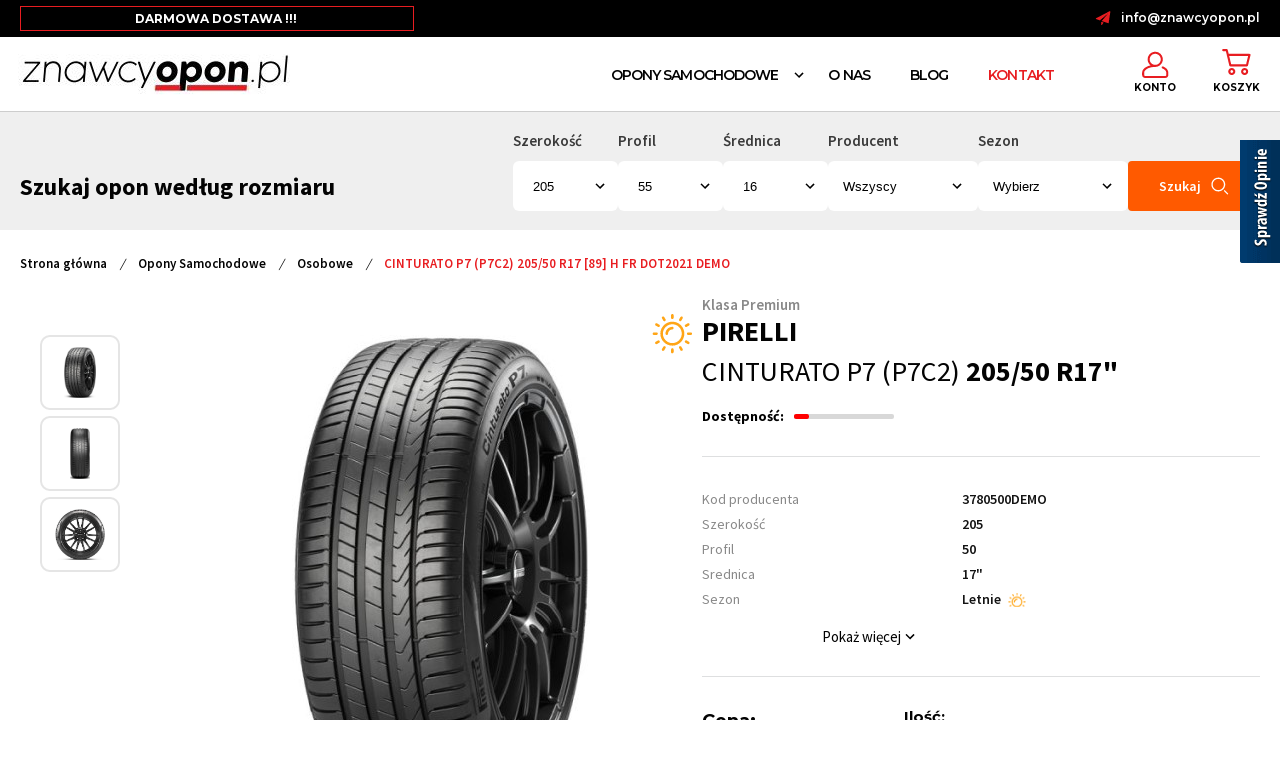

--- FILE ---
content_type: text/html; charset=UTF-8
request_url: https://www.znawcyopon.pl/cinturato-p7-p7c2-205-50-r17-89-h-fr-dot2021-demo-19621
body_size: 16734
content:
<style>
    input::-webkit-outer-spin-button,
    input::-webkit-inner-spin-button {
        -webkit-appearance: none;
        margin: 0;
    }

    /* Firefox */
    input[type=number] {
        -moz-appearance: textfield;
    }

</style>

<!DOCTYPE html>
<html lang="pl">

<head>

    <title>    Pirelli CINTURATO P7 (P7C2) 205/50 R17 [89] H FR DOT2021 DEMO
</title>

    <meta charset="UTF-8">
    <meta http-equiv="X-UA-Compatible" content="IE=edge">
    <meta name="viewport" content="width=device-width, initial-scale=1">
    <meta name="csrf-token" content="Er8CeevqG6SApzbv1E7e7c3yrslKuvmBW0rz8yyQ">
    <meta http-equiv="content-language" content="pl">
    <link rel="stylesheet" href="https://www.znawcyopon.pl/vendor/webkul/ui/assets/css/ui.css">
    
    <link rel="stylesheet" href="https://www.znawcyopon.pl/themes/moonshop/assets/fonts/fontello/css/fontello.css">
    <link rel="stylesheet" href="https://www.znawcyopon.pl/themes/moonshop/assets/css/shop.css?v=4">

    

    <meta name="google-site-verification" content="JOheIwHhS2wXAAyzyp5kxQYEVgpTTncMijjCM4JE71s" />

    <meta name="facebook-domain-verification" content="rsawkp11fjq6w2tz4q3cp9jopbgx6p" />

            <link rel="icon" sizes="16x16" href="https://www.znawcyopon.pl/themes/moonshop/assets/images/favopona.png" />
    
    

    
        <meta name="description" content="pirelli cinturato p7 p7c2 Opona w rozmiarze: 205/50 R17&quot;" />

    <meta name="keywords" content="" />


    <script type="application/ld+json">
        {"@context":"https:\/\/schema.org\/","@type":"Product","name":"Pirelli CINTURATO P7 (P7C2) 205\/50 R17 [89] H FR DOT2021 DEMO","description":"Pirelli&nbsp;&nbsp;Cinturato P7&nbsp;to opona letnia klasy premium. Jest dedykowana do samochod&oacute;w o wysokich osi\u0105gach.\r\nOpona posiada asymetryczny wz&oacute;r bie\u017cnika, kt&oacute;ry zapewnia najwy\u017csze parametry jezdne.","brand":"Pirelli","gtin":"4063021378837DE","url":"https:\/\/www.znawcyopon.pl\/cinturato-p7-p7c2-205-50-r17-89-h-fr-dot2021-demo-19621","category":"911","sku":"PIOL17020550HP722","image":["https:\/\/www.znawcyopon.pl\/storage\/variant\/401\/15e3TWhHbRYEzvoA85UBFqTtIkxoy2Qy1u1URHgz.jpg","https:\/\/www.znawcyopon.pl\/storage\/variant\/401\/FsJe2MqKjr2S8nG3o8eAhLjGB2NlOhlLDUaYMoYf.jpg","https:\/\/www.znawcyopon.pl\/storage\/variant\/401\/IuH5DYfbXrynVH2iyW3IGYVj5VUnq2qr2uKlDJj0.jpg","https:\/\/www.znawcyopon.pl\/storage\/variant\/401\/07vSRjJpocsdwS4A3ltbDPx4zkOFFLUgMNIDWcPP.jpg"],"categories":"G\u0142\u00f3wna, Opony Samochodowe, Osobowe","review":[],"aggregateRating":[],"offers":{"@type":"Offer","priceCurrency":"PLN","price":543,"availability":"https:\/\/schema.org\/InStock"}}    </script>


    
    <meta name="twitter:card" content="summary_large_image" />

    <meta name="twitter:title" content="CINTURATO P7 (P7C2) 205/50 R17 [89] H FR DOT2021 DEMO" />

    <meta name="twitter:description" content="pirelli cinturato p7 p7c2 Opona w rozmiarze: 205/50 R17&quot;" />

    <meta name="twitter:image:alt" content="" />

    <meta name="twitter:image" content="https://www.znawcyopon.pl/cache/medium/variant/401/15e3TWhHbRYEzvoA85UBFqTtIkxoy2Qy1u1URHgz.jpg" />

    <meta property="og:type" content="og:product" />

    <meta property="og:title" content="Pirelli CINTURATO P7 (P7C2) 205/50 R17 [89] H FR DOT2021 DEMO" />

    <meta property="og:image" content="https://www.znawcyopon.pl/cache/medium/variant/401/15e3TWhHbRYEzvoA85UBFqTtIkxoy2Qy1u1URHgz.jpg" />

    <meta property="og:description" content="Pirelli&nbsp;&nbsp;Cinturato P7&nbsp;to opona letnia klasy premium. Jest dedykowana do samochod&oacute;w o wysokich osiągach.
Opona posiada asymetryczny wz&oacute;r bieżnika, kt&oacute;ry zapewnia najwyższe parametry jezdne." />

    <meta property="og:url" content="https://www.znawcyopon.pl/cinturato-p7-p7c2-205-50-r17-89-h-fr-dot2021-demo-19621" />

    
    

    <style>
        
    </style>
    
      <!-- Global site tag (gtag.js) - Google Analytics -->
<script async src="https://www.googletagmanager.com/gtag/js?id=G-TB9TXNGR4F"></script>
<script>
  window.dataLayer = window.dataLayer || [];
  function gtag(){dataLayer.push(arguments);}
  gtag('js', new Date());

  gtag('config', 'G-TB9TXNGR4F');
  gtag('config', 'AW-10781673724');
</script>



    <script>
        !function(f,b,e,v,n,t,s)
        {if(f.fbq)return;n=f.fbq=function(){n.callMethod?
        n.callMethod.apply(n,arguments):n.queue.push(arguments)};
        if(!f._fbq)f._fbq=n;n.push=n;n.loaded=!0;n.version='2.0';
        n.queue=[];t=b.createElement(e);t.async=!0;
        t.src=v;s=b.getElementsByTagName(e)[0];
        s.parentNode.insertBefore(t,s)}(window, document,'script',
        'https://connect.facebook.net/en_US/fbevents.js');
        
        fbq('init', '511252520548707');
        fbq('track', 'PageView');

        fbq('init', '962852825151958');
        fbq('track', 'PageView');
    </script>

    <!-- End Meta Pixel Code -->

    <script type='text/javascript' src='https://opineo.pl/shop/slider.js.php?s=61418&offsetTop=100&type=v'></script>


    <script>(function(w,d,s,i,dl){w._ceneo = w._ceneo || function () {
        w._ceneo.e = w._ceneo.e || []; w._ceneo.e.push(arguments); };
        w._ceneo.e = w._ceneo.e || [];dl=dl===undefined?"dataLayer":dl;
        const f = d.getElementsByTagName(s)[0], j = d.createElement(s);
        j.defer = true;
        j.src = "https://ssl.ceneo.pl/ct/v5/script.js?accountGuid=" + i + "&t=" +
        Date.now() + (dl ? "&dl=" + dl : ''); f.parentNode.insertBefore(j, f);
        })(window, document, "script", "8fdcd1ff-9a66-4e3a-b88a-07dcd04f348b");</script>
        
</head>


<body  style="scroll-behavior: smooth;" data-url="https://www.znawcyopon.pl/cinturato-p7-p7c2-205-50-r17-89-h-fr-dot2021-demo-19621">

    <noscript><img height="1" width="1" style="display:none" src=https://www.facebook.com/tr?id=511252520548707&ev=PageView&noscript=1/></noscript>

    <noscript><img height="1" width="1" style="display:none" src="https://www.facebook.com/tr?id=962852825151958&ev=PageView&noscript=1" /></noscript>

    

    <div id="app" class="route-shop.productOrCategory.index">
        <flash-wrapper ref='flashes'></flash-wrapper>

        <div class="main-container-wrapper">

            

            <div id="darkBackground" class="dark-background dropdown-toggle">

</div>

<div id="topbar" class="top-bar">
    <div class="container">
        <div class="left-links">
            <div class="editor-content id-naglowek">
            <p><span style="color: #ffffff;">DARMOWA DOSTAWA !!!</span></p>
        </div>
            </div>
        <div class="desktop">
                                    <a class="iconBefore mail" href="mailto:info@znawcyopon.pl">info@znawcyopon.pl</a>
                    </div>
    </div>
</div>

<div class="main-container-wrapper with-header">
    
    <div class="header container" id="header">
        <div class="header-top">

            <div class="left-content">

                <ul class="logo-container">
                    <li>
                        <a href="https://www.znawcyopon.pl">
                                                        <img class="logo" src="https://www.znawcyopon.pl/storage/channel/1/ULYI8mRIlHmwwZbyhRAZ9SoCmN1CDGv1nRJ1imOe.png" />
                                                    </a>
                    </li>
                </ul>



                <div class="icons mobile-hidden">
                    
                    
                    <category-nav id="mainMenuList" categories='[{"id":5,"position":1,"image":false,"status":1,"_lft":14,"_rgt":21,"parent_id":1,"created_at":"2021-06-29T08:38:14.000000Z","updated_at":"2021-09-20T06:57:01.000000Z","display_mode":"products_only","category_icon_path":false,"additional":null,"category_product_in_pwa":0,"entity":"category","name":"Opony Samochodowe","description":"\u003Cp\u003EOpony Samochodowe\u003C\/p\u003E","slug":"opony-samochodowe","url_path":"opony-samochodowe","meta_title":"","meta_description":"","meta_keywords":"","seo_content":null,"banner_path":null,"translations":[{"id":6,"name":"Opony Samochodowe","slug":"opony-samochodowe","description":"\u003Cp\u003EOpony Samochodowe\u003C\/p\u003E","banner_path":null,"seo_content":null,"meta_title":"","meta_description":"","meta_keywords":"","category_id":5,"locale":"pl","locale_id":6,"url_path":"opony-samochodowe"}],"children":[{"id":3,"position":1,"image":null,"status":1,"_lft":15,"_rgt":16,"parent_id":5,"created_at":"2021-06-14T11:07:14.000000Z","updated_at":"2021-09-20T06:56:33.000000Z","display_mode":"products_only","category_icon_path":null,"additional":null,"category_product_in_pwa":0,"name":"Dostawcze","description":"\u003Cp\u003Ecas\u003C\/p\u003E","slug":"dostawcze","url_path":"opony-samochodowe\/dostawcze","meta_title":"Opony dostawcze","meta_description":"","meta_keywords":"","seo_content":null,"banner_path":null,"translations":[{"id":4,"name":"Dostawcze","slug":"dostawcze","description":"\u003Cp\u003Ecas\u003C\/p\u003E","banner_path":null,"seo_content":null,"meta_title":"Opony dostawcze","meta_description":"","meta_keywords":"","category_id":3,"locale":"pl","locale_id":6,"url_path":"opony-samochodowe\/dostawcze"}],"children":[]},{"id":2,"position":1,"image":null,"status":1,"_lft":19,"_rgt":20,"parent_id":5,"created_at":"2021-06-14T10:11:01.000000Z","updated_at":"2021-09-20T06:56:54.000000Z","display_mode":"products_only","category_icon_path":null,"additional":null,"category_product_in_pwa":0,"name":"Osobowe","description":"","slug":"osobowe","url_path":"opony-samochodowe\/osobowe","meta_title":"Opony Osobowe","meta_description":"Osobowe","meta_keywords":"Osobowe","seo_content":null,"banner_path":null,"translations":[{"id":3,"name":"Osobowe","slug":"osobowe","description":"","banner_path":null,"seo_content":null,"meta_title":"Opony Osobowe","meta_description":"Osobowe","meta_keywords":"Osobowe","category_id":2,"locale":"pl","locale_id":6,"url_path":"opony-samochodowe\/osobowe"}],"children":[]},{"id":4,"position":21,"image":null,"status":1,"_lft":17,"_rgt":18,"parent_id":5,"created_at":"2021-06-14T11:07:35.000000Z","updated_at":"2021-09-20T06:56:04.000000Z","display_mode":"products_only","category_icon_path":null,"additional":null,"category_product_in_pwa":0,"name":"Terenowe \/ SUV","description":"","slug":"terenowe-suv","url_path":"opony-samochodowe\/terenowe-suv","meta_title":"Opony Terenowe \/ SUV","meta_description":"","meta_keywords":"","seo_content":null,"banner_path":null,"translations":[{"id":5,"name":"Terenowe \/ SUV","slug":"terenowe-suv","description":"","banner_path":null,"seo_content":null,"meta_title":"Opony Terenowe \/ SUV","meta_description":"","meta_keywords":"","category_id":4,"locale":"pl","locale_id":6,"url_path":"opony-samochodowe\/terenowe-suv"}],"children":[]}]},{"id":2,"system":"","position":1,"image":null,"status":1,"type":"internal","_lft":15,"_rgt":16,"parent_id":3,"created_at":"2021-06-11T08:11:34.000000Z","updated_at":"2021-06-11T08:18:23.000000Z","entity":"menu","name":"O nas","description":"\u003Cp\u003EO nas\u003C\/p\u003E","slug":"\/o-nas","translations":[{"id":3,"name":"O nas","slug":"\/o-nas","description":"\u003Cp\u003EO nas\u003C\/p\u003E","menu_id":2,"locale":"pl","locale_id":6},{"id":4,"name":"O nas","slug":"o-nas","description":"\u003Cp\u003EO nas\u003C\/p\u003E","menu_id":2,"locale":"en","locale_id":1}],"children":[]},{"id":4,"system":"","position":2,"image":null,"status":1,"type":"internal","_lft":17,"_rgt":18,"parent_id":3,"created_at":"2021-06-11T08:17:33.000000Z","updated_at":"2021-06-11T08:18:28.000000Z","entity":"menu","name":"Blog","description":"\u003Cp\u003EBlog\u003C\/p\u003E","slug":"\/blog","translations":[{"id":8,"name":"Blog","slug":"\/blog","description":"\u003Cp\u003EBlog\u003C\/p\u003E","menu_id":4,"locale":"en","locale_id":1},{"id":7,"name":"Blog","slug":"\/blog","description":"\u003Cp\u003EBlog\u003C\/p\u003E","menu_id":4,"locale":"pl","locale_id":6}],"children":[]},{"id":6,"system":"","position":4,"image":null,"status":1,"type":"internal","_lft":21,"_rgt":22,"parent_id":3,"created_at":"2021-06-11T08:18:45.000000Z","updated_at":"2021-06-11T08:18:45.000000Z","entity":"menu","name":"Kontakt","description":"\u003Cp\u003EKontakt\u003C\/p\u003E","slug":"\/kontakt","translations":[{"id":11,"name":"Kontakt","slug":"\/kontakt","description":"\u003Cp\u003EKontakt\u003C\/p\u003E","menu_id":6,"locale":"pl","locale_id":6},{"id":12,"name":"Konakt","slug":"contact","description":"\u003Cp\u003EKontakt\u003C\/p\u003E","menu_id":6,"locale":"en","locale_id":1}],"children":[]}]' url="https://www.znawcyopon.pl"></category-nav>

                                        <a href="/customer/account/profile">
                        <img src="https://www.znawcyopon.pl/themes/moonshop/assets/images/znawcy/user.png" alt="user-icon">
                        <span class="bottom user">Konto</span>
                    </a>
                    
                                        <div class="mini-cart">
    
    
<div class="dropdown-toggle" style="pointer-events: none;">
    <div class="custom-flex">
        <img src="https://www.znawcyopon.pl/themes/moonshop/assets/images/znawcy/basket.png" alt="basket-icon">
        <span class="bottom">Koszyk</span>
        

    </div>
</div>

</div>

                    <div class="hamburger" id="hammenu">
                        <div class="ham-lines">
                            <span class="icon-bar  r45"></span>
                            <span class="icon-bar icn-hd"></span>
                            <span class="icon-bar  r-45"></span>
                        </div>
                    </div>
                </div>
            </div>
        </div>
    </div>
    

</div>


            


            <main class="content-container">

                

                            
    
    <div class="product-show">

        <div class="search-scroll">
    <div class="container">
        <form class="search-form" role="search" action="/opony-samochodowe" method="GET">
            <h2>Szukaj opon według rozmiaru</h2>
            <div class="select-grid">
                <div class="control-group">
                    <label for="tire-width">Szerokość</label>
                    <select name="szerokosc" id="tire-width" value="this.value">
                        <option value="16">205</option>
                                                     <option value="656">135</option>
                                                     <option value="101">145</option>
                                                     <option value="17">155</option>
                                                     <option value="18">165</option>
                                                     <option value="19">175</option>
                                                     <option value="13">185</option>
                                                     <option value="9">195</option>
                                                     <option value="16">205</option>
                                                     <option value="49">215</option>
                                                     <option value="6">225</option>
                                                     <option value="11">235</option>
                                                     <option value="85">245</option>
                                                     <option value="89">255</option>
                                                     <option value="116">265</option>
                                                     <option value="91">275</option>
                                                     <option value="121">285</option>
                                                     <option value="176">295</option>
                                                     <option value="389">305</option>
                                                     <option value="179">315</option>
                                                     <option value="181">325</option>
                                                     <option value="1213">335</option>
                                                     <option value="1480">345</option>
                                                     <option value="1274">355</option>
                                            </select>
                </div>
                <div class="control-group">
                    <label for="tire-profile">Profil</label>
                    <select name="profil" id="tire-profile"  value="this.value">
                        <option value="58">55</option>
                                                <option value="414">25</option>
                                           <option value="159">30</option>
                                           <option value="92">35</option>
                                           <option value="81">40</option>
                                           <option value="68">45</option>
                                           <option value="59">50</option>
                                           <option value="58">55</option>
                                           <option value="14">60</option>
                                           <option value="12">65</option>
                                           <option value="7">70</option>
                                           <option value="10">75</option>
                                           <option value="57">80</option>
                                           <option value="630">85</option>
                                       </select>
                </div>
                <div class="control-group">
                    <label for="tire-diameter">Średnica</label>
                    <select name="srednica" id="tire-diameter"  value="this.value">
                        <option value="47">16</option>
                                                <option value="598">12&quot;</option>
                                           <option value="102">13&quot;</option>
                                           <option value="52">14&quot;</option>
                                           <option value="43">15&quot;</option>
                                           <option value="47">16&quot;</option>
                                           <option value="69">17&quot;</option>
                                           <option value="82">18&quot;</option>
                                           <option value="86">19&quot;</option>
                                           <option value="93">20&quot;</option>
                                           <option value="178">21&quot;</option>
                                           <option value="182">22&quot;</option>
                                           <option value="592">23&quot;</option>
                                           <option value="1539">24</option>
                                       </select>
                </div>
                <div class="control-group">
                    <label for="tire-producent">Producent</label>
                    <select name="brand" id="tire-producent" >
                        <option value="">Wszyscy</option>
                                                     <option value="1263">Arivo</option>
                                                      <option value="149">Barum</option>
                                                      <option value="1685">Bieżnikowane Profil</option>
                                                      <option value="429">Bridgestone</option>
                                                      <option value="739">CEAT</option>
                                                      <option value="15">Continental</option>
                                                      <option value="539">Dębica</option>
                                                      <option value="252">DIAMONDBACK</option>
                                                      <option value="232">Diplomat</option>
                                                      <option value="1632">DoubleStar</option>
                                                      <option value="394">Dunlop</option>
                                                      <option value="1795">Falken</option>
                                                      <option value="8">Firestone</option>
                                                      <option value="291">Fulda</option>
                                                      <option value="763">GOODRIDE</option>
                                                      <option value="363">Goodyear</option>
                                                      <option value="226">Hankook</option>
                                                      <option value="1640">ILINK</option>
                                                      <option value="646">KAMA</option>
                                                      <option value="269">Kleber</option>
                                                      <option value="578">Kumho</option>
                                                      <option value="263">Laufenn</option>
                                                      <option value="1737">LingLong</option>
                                                      <option value="122">Matador</option>
                                                      <option value="402">Michelin</option>
                                                      <option value="260">Mirage</option>
                                                      <option value="328">Nexen</option>
                                                      <option value="342">Nokian</option>
                                                      <option value="225">Paxaro</option>
                                                      <option value="451">Pirelli</option>
                                                      <option value="141">Saetta</option>
                                                      <option value="695">Sava</option>
                                                      <option value="96">Taurus</option>
                                                      <option value="275">TOURADOR</option>
                                                      <option value="1155">TRISTAR</option>
                                                      <option value="187">Uniroyal</option>
                                                      <option value="324">Voyager</option>
                                                      <option value="540">Vredestein</option>
                                                      <option value="768">WATERFALL</option>
                                                      <option value="1306">WINDFORCE</option>
                                                      <option value="688">Yokohama</option>
                                             </select>
                </div>
                <div class="control-group">
                    <label for="tire-season">Sezon</label>
                    <select name="sesson" id="tire-season" >
                        <option value="">Wybierz</option>
                                                <option value="22">Całoroczne</option>
                                                <option value="20">Letnie</option>
                                                <option value="21">Zimowe</option>
                                            </select>
                </div>
                <div class="search-icon-wrapper" >
                    <button type="submit"  class="btn btn-primary btn-lg">Szukaj <img src="https://www.znawcyopon.pl/themes/moonshop/assets/images/znawcy/search.png" alt="search"></button>
                </div>
            </div>
        </form>
    </div>
</div>


        <div class="container">
            <div class="breadcrumbs">
    <a href="/"> Strona główna </a> 
                        
              <i>/</i>
            <a href="opony-samochodowe">
                Opony Samochodowe
            </a>
                                
              <i>/</i>
            <a href="opony-samochodowe/osobowe">
                Osobowe
            </a>
                                
              <i>/</i>
            <span>CINTURATO P7 (P7C2) 205/50 R17 [89] H FR DOT2021 DEMO</span>
            </div>            
            
            <section class="product-detail">
                <div class="layouter">
                    <product-view>
                        <div class="form-container">
                            <input type="hidden" name="_token" value="Er8CeevqG6SApzbv1E7e7c3yrslKuvmBW0rz8yyQ">                            <input type="hidden" name="product_id" value="19621">
                            <div class="product-image-group">

    

    <product-gallery></product-gallery>

    

</div>



                            <div class="details">

                                <div class="product-class">Klasa Premium</div>
                                <div class="product-heading">
                                    
                                    <div class="tyre-brand">
                                
                                        <p><strong>Pirelli</strong>
                                        </p>

                                        
                                        <div class="stickers-box">

                                                                                                                                </div>
                                    </div>

                                    <br>
                                    <span>CINTURATO P7 (P7C2)
                                        <strong>205/50
                                            R17&quot; </strong></span>
                                    <div class="tyre-season">
                                        <img src="https://www.znawcyopon.pl/themes/moonshop/assets/images/znawcy/Letnie.png"
                                            alt="Letnie">
                                    </div>
                                </div>
                                                                <div class="review-availability">
                                                                        <div class="availability">
                                        <p>Dostępność: </p>

                                         <div class="line-bar">
                                                <p class="quantity-tooltip">Ostatnie sztuki</p>
                                                <div class="line-value" style="width: 15%; background-color: red;">
                                                </div>
                                    </div>
                                                        </div>
                </div>
                
                <div id="tech-spec" style='overflow-x:auto'>
                    <div class="table-wrapper">
                        <table class="full-specifications" style="width:100%" cellpadding="0" cellspacing="0">
    
            <tr>
        <td>Kod producenta</td>
                <td>3780500DEMO</td>
            </tr>
            <tr>
        <td>Szerokość</td>
                <td>205</td>
            </tr>
            <tr>
        <td>Profil</td>
                <td>50</td>
            </tr>
            <tr>
        <td>Srednica</td>
                <td>17&quot;</td>
            </tr>
            <tr>
        <td>Sezon</td>
                <td><div class="img-wrapper">Letnie<img src="https://www.znawcyopon.pl/themes/moonshop/assets/images/znawcy/Letnie.png" alt="Letnie"></div></td>
            </tr>
            <tr>
        <td>Producent</td>
                <td>Pirelli</td>
            </tr>
            <tr>
        <td>Dodatkowe</td>
                <td>Rant ochronny, DEMONTAŻ</td>
            </tr>
                <tr>
        <td>Indeks nośności</td>
                <td>89 (max 580kg)</td>
            </tr>
            <tr>
        <td>Indeks prędkości</td>
                <td>H (do 210 km/h)</td>
            </tr>
            <tr>
        <td>Klasa przyczepności</td>
                <td>B</td>
            </tr>
            <tr>
        <td>Opor toczenia</td>
                <td>A</td>
            </tr>
            <tr>
        <td>Hałas</td>
                <td>70dB</td>
            </tr>
            <tr>
        <td>Rok produkcji</td>
                <td>2021</td>
            </tr>
    
</table>
                    </div>
                    <div class="btn-wrapper">
                        <p class="show-more">Pokaż więcej</p>
                        <p class="show-more">Pokaż mniej</p>
                        <img src="https://www.znawcyopon.pl/themes/moonshop/assets/images/Expand-Light2.svg" alt="icon2">
                    </div>
                </div>


                <div class="price-quantity">
                    <div class="product-price">
    <p class="price">Cena:</p>
    
    <span class="price-from">od</span> <span>543 zł</span>  <span class="price-from">/ szt.</span> 
       
</div>

                    

                    <div class="choose-quantity">
                                                    <div class="input-wrapper">
                                <p class="quantity">Ilość:</p>
                                <quantity-changer></quantity-changer>
                            </div>
                        
                        
                        <button class="btn btn-lg btn-primary addtocart"
                            disabled>Dodaj do koszyka <img
                                src="https://www.znawcyopon.pl/themes/moonshop/assets/images/znawcy/basket-sm.png" alt="koszyk"></button>
                    </div>
                </div>
                <section class="banner-small-group">
    <div class="banner-body">
        <div class="banner">
            <div class="image">
                <img src="https://www.znawcyopon.pl/themes/moonshop/assets/images/znawcy/usp1.png" alt="icon1">
            </div>
            <div class="content">
                 <div class="editor-content id-usp-1">
            <p><span>Darmowa dostawa</span></p>
<p><span>dla każdego zamówienia krajowego</span></p>
        </div>
     
            </div>
        </div>
        <div class="banner">
            <div class="image">
                <img src="https://www.znawcyopon.pl/themes/moonshop/assets/images/znawcy/usp2.png" alt="icon2">
            </div>
             <div class="content">
                 <div class="editor-content id-usp-2">
            <p>Wysyłka w 24h</p>
<p>kurierem na wskazany adres</p>
        </div>
     
            </div>
        </div>
        <div class="banner">
            <div class="image">
                <img src="https://www.znawcyopon.pl/themes/moonshop/assets/images/znawcy/usp3.png" alt="icon3">
            </div>
           <div class="content">
                 <div class="editor-content id-usp-3">
            <p>14 dni na zwrot</p>
<p>bez podania przyczyny, jeśli towar nie był używany</p>
        </div>
     
            </div>
        </div>
        <div class="banner">
            <div class="image">
                <img src="https://www.znawcyopon.pl/themes/moonshop/assets/images/znawcy/usp4.png" alt="icon4">
            </div>
           <div class="content">
                 <div class="editor-content id-usp-4">
            <p>Bogata oferta</p>
<p>opon samochodowych na każdą kieszeń</p>
        </div>
     
            </div>
        </div>
        <div class="banner">
            <div class="image">
                <img src="https://www.znawcyopon.pl/themes/moonshop/assets/images/znawcy/location.png" alt="icon5">
            </div>
           <div class="content">
               <div class="editor-content">
                   <p>Dostawa do punktów Partnerskich</p>
                   <p></p>
               </div>
            </div>
        </div>
    </div>
</section>        </div>

    </div>
    <accordian :active="true">
        <div slot="header">
            Opis produktu
            <i class="icon expand-icon right"></i>
        </div>

        <div slot="body">
            <div class="full-description">
                <p style="text-align: justify;"><strong>Pirelli&nbsp;&nbsp;Cinturato P7</strong>&nbsp;to opona letnia klasy premium. Jest dedykowana do samochod&oacute;w o wysokich osiągach.</p>
<p style="text-align: justify;">Opona posiada asymetryczny wz&oacute;r bieżnika, kt&oacute;ry zapewnia najwyższe parametry jezdne.</p>
            </div>
        </div>
    </accordian>

  
    <accordian :active="false">
        <div slot="header">
            Etykieta EU
            <i class="icon expand-icon right"></i>
        </div>

        <div slot="body">
            <div class="eu-lable">
                <div class="label-description">
    <div class="description">
        <img src="https://www.znawcyopon.pl/themes/moonshop/assets/images/znawcy/paliwo.jpg" alt="paliwo">
        <div class="content">
            <h3>Efektywność paliwowa</h3>
            <p>Wpływ opon na zużycie paliwa w samochodzie. Przybliżona różnica pomiędzy zużyciem paliwa w samochodzie z oponami z oceną "A", a pojazdem z oponami "G" to około 7,5% czyli ok. 6 litrów paliwa na 1000 km.</p>
        </div>
    </div>
    <div class="description">
        <img src="https://www.znawcyopon.pl/themes/moonshop/assets/images/znawcy/nawierzchnia.jpg" alt="nawierzchnia">
        <div class="content">
            <h3>Przyczepność na mokrej nawierzchni</h3>
            <p>Samochód jadący 80 km/h wyposażony w opony z oceną "A" może zatrzymać się do 18 metrów wcześniej niż takie samo auto wyposażone w opony "F".</p>
        </div>
    </div>
    <div class="description">
        <img src="https://www.znawcyopon.pl/themes/moonshop/assets/images/znawcy/halas.jpg" alt="hałas">
        <div class="content">
            <h3>Poziom hałasu</h3>
            <p>Poziom wytwarzanego przez oponę hałasu wpływa na komfort podróżowania samochodem. Hałas, który powstaje przy toczeniu się opony z oceną "1" jest o około 6 decybeli mniejszy niż przy oponie z oceną "3".</p>
        </div>
    </div>
</div>
<div class="label-image">
    <div style="position:relative"><img src="https://www.znawcyopon.pl/themes/moonshop/assets/eu-label/images/bg.png" alt="EU tyre Label" style="position:relative; z-index:0;" /><img src="https://www.znawcyopon.pl/themes/moonshop/assets/eu-label/images/fuel_a.png" style="position:absolute;top:0;left:0;z-index:1" /><img src="https://www.znawcyopon.pl/themes/moonshop/assets/eu-label/images/wet_b.png" style="position:absolute;top:0;left:0;z-index:1" /><img src="https://www.znawcyopon.pl/themes/moonshop/assets/eu-label/images/db_70.png" style="position:absolute;top:0;left:0;z-index:1" /><img src="https://www.znawcyopon.pl/themes/moonshop/assets/eu-label/images/sw_1.png" style="position:absolute;top:0;left:0;z-index:1" /></div></div>

            </div>
        </div>
    </accordian>
 
    
            <accordian :active="false">
            <div slot="header" class="producent">
                <p class="producent-name">O producencie - Pirelli</p>
                <i class="icon expand-icon right"></i>
            </div>

            <div slot="body">
                <div class="full-description">
                    <p class="MsoNormal" style="text-align: justify;"><b>Pirelli - kr&oacute;l homologacji<o:p></o:p></b></p>
<p class="MsoNormal" style="text-align: justify;">Giovanni Battista Pirelli był tw&oacute;rcą marki Pirelli. W 1872 roku otworzył firmę, kt&oacute;ra początkowo produkowała pasy napędowe, dętki i kable telegraficzne.<o:p></o:p></p>
<p class="MsoNormal" style="text-align: justify;">W 1901 roku powstała pierwsza opona do samochodu.<o:p></o:p></p>
<p class="MsoNormal" style="text-align: justify;">Sławę Pirelli przyniosły osiągnięcia w sportach motorowych. Pierwsze zwycięstwo firmy w rajdzie samochodowym na trasie W 1907 roku firma wygrała wyścig samochodowy na trasie. P&oacute;źniej opony Pirelli były montowane w autach Ferrari i Alfa Romeo, kt&oacute;re z sukcesem odnosiły zwycięstwa w&nbsp;wyścigach Grand Prix.<o:p></o:p></p>
<p class="MsoNormal" style="text-align: justify;">Marka rozwijała się bardzo prężenie i w kolejnych latach otwierała kolejne fabryki. Nowe zakłady powstały w Katalonii (Hiszpania), Grecji, Turcji, Niemczech, a także w Brazylii i Argentynie.<o:p></o:p></p>
<p class="MsoNormal" style="text-align: justify;">Pirelli utrzymywała się na rynku dzięki nowinkom technicznym i jakości produkt&oacute;w.<o:p></o:p></p>
<p class="MsoNormal" style="text-align: justify;">W latach 80-tych Pirelli wyznaczyło kolejny trend. Zaczęli produkcję opon niskoprofilowych.<o:p></o:p></p>
<p class="MsoNormal" style="text-align: justify;">Pirelli jest znane ze wsp&oacute;łpracy z najbardziej luksusowymi producentami samochod&oacute;w. Do tych właśnie pojazd&oacute;w włoski potentat przygotowuje specjalne ogumienie do konkretnych modeli samochod&oacute;w. Aston Martin, BMW, Ferrari, Jaguar, Land Rover, Lamborghini, Maserati, Porsche to producenci dla kt&oacute;rych Pirelli tworzy specjalnie homologowane opony.<o:p></o:p></p>
<p class="MsoNormal" style="text-align: justify;">Od 2011 roku Pirelli produkuje opony na potrzeby Grand Prix Formuły 1.<o:p></o:p></p>
<p class="MsoNormal" style="text-align: justify;">Obecnie włoska marka jest piątym największym producentem opon na świecie.</p>
                </div>
            </div>
        </accordian>
    
            <accordian :active="false">
            <div slot="header">
                Gwarancja
                <i class="icon expand-icon right"></i>
            </div>

            <div slot="body">
                <div class="full-description">
                    <p>Gwarancja na opony Pirelli wynosi 7 lat od daty zakupu lub <span style="color: #202124; font-family: arial, sans-serif; font-size: 16px;">do momentu osiągnięcia granicznego, dopuszczalnego przez przepisy zużycia czoła bieżnika (1,6 mm), w zależności od tego co nastąpi wcześniej.</span></p>
                </div>
            </div>
        </accordian>
                <accordian :active="false">
            <div slot="header">
                Opinie klientów
                <i class="icon expand-icon right"></i>
            </div>

            <div slot="body">
                <div class="add-review">
                    <h4>Brak opinii o produkcie</h4>
                    <p>Posiadasz ten produkt?</p> <a href="https://www.znawcyopon.pl/product/cinturato-p7-p7c2-205-50-r17-89-h-fr-dot2021-demo-19621/review">
                        Napisz recenzję
                    </a>
                </div>
            </div>
        </accordian>
    

    </product-view>
    </div>

    </section>
            <div class="banner-product-wrapper">
            <h2>Inni Klienci wybierali również</h2>
            <div class="products-default">
            
                <a href="https://www.znawcyopon.pl/winter-il868-205-55-r16-91-h-fr-27993" title="WINTER IL868" class="product-card">
        <div class="product-name">
        <div class="stickers-box">
                        
        </div> 
        <h3 class="product-category">
            ILINK <br> WINTER IL868
        </h3>

        <div class="tyre-info">
            <p class="tyre-size">
                205/55 R16&quot;
            </p>
            <div class="product-review">
                            </div>
        </div>
    </div>


    <div class="product-image">
        <div class="tyre-season">
            <img src="https://www.znawcyopon.pl/themes/moonshop/assets/images/znawcy/Zimowe.png"
                alt="Zimowe"/>
        </div>
            <img src="https://www.znawcyopon.pl/cache/medium/variant/571/RYGNsHU5ObAIZ9TjYsoJqgzmpvtxKs1fZekJYdkQ.webp"
                onerror="this.src='https://www.znawcyopon.pl/vendor/webkul/ui/assets/images/product/meduim-product-placeholder.png'"
                alt="ILINK  WINTER IL868" height="500" />


    </div>
    <div class="price-show">
        <div class="product-price">
    <p class="price">Cena:</p>
    
    <span class="price-from">od</span> <span>174 zł</span>  <span class="price-from">/ szt.</span> 
       
</div>

        <div class="check-tyre">
            <span>
                Sprawdź
            </span>
        </div>
    </div>


    

</a>

    
            
                <a href="https://www.znawcyopon.pl/frigo-2-new-205-55-r16-91-t-8973" title="Frigo 2 NEW" class="product-card">
        <div class="product-name">
        <div class="stickers-box">
                        
        </div> 
        <h3 class="product-category">
            Dębica <br> Frigo 2 NEW
        </h3>

        <div class="tyre-info">
            <p class="tyre-size">
                205/55 R16&quot;
            </p>
            <div class="product-review">
                            </div>
        </div>
    </div>


    <div class="product-image">
        <div class="tyre-season">
            <img src="https://www.znawcyopon.pl/themes/moonshop/assets/images/znawcy/Zimowe.png"
                alt="Zimowe"/>
        </div>
            <img src="https://www.znawcyopon.pl/cache/medium/variant/270/ZPWndAMUuPgBjJWQ7OELBYrB0G7hdQCkMViEXRm4.png"
                onerror="this.src='https://www.znawcyopon.pl/vendor/webkul/ui/assets/images/product/meduim-product-placeholder.png'"
                alt="Dębica  Frigo 2 NEW" height="500" />


    </div>
    <div class="price-show">
        <div class="product-price">
    <p class="price">Cena:</p>
    
    <span class="price-from">od</span> <span>258 zł</span>  <span class="price-from">/ szt.</span> 
       
</div>

        <div class="check-tyre">
            <span>
                Sprawdź
            </span>
        </div>
    </div>


    

</a>

    
            
                <a href="https://www.znawcyopon.pl/frigo-2-195-65-r15-91-t-20936" title="Frigo 2" class="product-card">
        <div class="product-name">
        <div class="stickers-box">
                        
        </div> 
        <h3 class="product-category">
            Dębica <br> Frigo 2
        </h3>

        <div class="tyre-info">
            <p class="tyre-size">
                195/65 R15&quot;
            </p>
            <div class="product-review">
                            </div>
        </div>
    </div>


    <div class="product-image">
        <div class="tyre-season">
            <img src="https://www.znawcyopon.pl/themes/moonshop/assets/images/znawcy/Zimowe.png"
                alt="Zimowe"/>
        </div>
            <img src="https://www.znawcyopon.pl/cache/medium/variant/126/PfOKQ2TaUk9ZAlzhTV0u1bl2zdUFlkubHNrxlfZd.png"
                onerror="this.src='https://www.znawcyopon.pl/vendor/webkul/ui/assets/images/product/meduim-product-placeholder.png'"
                alt="Dębica  Frigo 2" height="500" />


    </div>
    <div class="price-show">
        <div class="product-price">
    <p class="price">Cena:</p>
    
    <span class="price-from">od</span> <span>224 zł</span>  <span class="price-from">/ szt.</span> 
       
</div>

        <div class="check-tyre">
            <span>
                Sprawdź
            </span>
        </div>
    </div>


    

</a>

    
            
                <a href="https://www.znawcyopon.pl/mp93-nordicca-195-65-r15-91-t-6039" title="MP93 Nordicca " class="product-card">
        <div class="product-name">
        <div class="stickers-box">
                        
        </div> 
        <h3 class="product-category">
            Matador <br> MP93 Nordicca 
        </h3>

        <div class="tyre-info">
            <p class="tyre-size">
                195/65 R15&quot;
            </p>
            <div class="product-review">
                            </div>
        </div>
    </div>


    <div class="product-image">
        <div class="tyre-season">
            <img src="https://www.znawcyopon.pl/themes/moonshop/assets/images/znawcy/Zimowe.png"
                alt="Zimowe"/>
        </div>
            <img src="https://www.znawcyopon.pl/cache/medium/variant/71/3c4zk1dquw0eMu0VfGbZLYSc9rGwQ5J5Y8dXfbLt.jpg"
                onerror="this.src='https://www.znawcyopon.pl/vendor/webkul/ui/assets/images/product/meduim-product-placeholder.png'"
                alt="Matador  MP93 Nordicca " height="500" />


    </div>
    <div class="price-show">
        <div class="product-price">
    <p class="price">Cena:</p>
    
    <span class="price-from">od</span> <span>208 zł</span>  <span class="price-from">/ szt.</span> 
       
</div>

        <div class="check-tyre">
            <span>
                Sprawdź
            </span>
        </div>
    </div>


    

</a>

    
            
                <a href="https://www.znawcyopon.pl/winter-205-55-r16-91-h-fr-19664" title="Winter" class="product-card">
        <div class="product-name">
        <div class="stickers-box">
                        
        </div> 
        <h3 class="product-category">
            Taurus <br> Winter
        </h3>

        <div class="tyre-info">
            <p class="tyre-size">
                205/55 R16&quot;
            </p>
            <div class="product-review">
                            </div>
        </div>
    </div>


    <div class="product-image">
        <div class="tyre-season">
            <img src="https://www.znawcyopon.pl/themes/moonshop/assets/images/znawcy/Zimowe.png"
                alt="Zimowe"/>
        </div>
            <img src="https://www.znawcyopon.pl/cache/medium/variant/64/qwUFtkTrwjo2jW7ene27exarjyDnId8FRLjSZw7Y.png"
                onerror="this.src='https://www.znawcyopon.pl/vendor/webkul/ui/assets/images/product/meduim-product-placeholder.png'"
                alt="Taurus  Winter" height="500" />


    </div>
    <div class="price-show">
        <div class="product-price">
    <p class="price">Cena:</p>
    
    <span class="price-from">od</span> <span>219 zł</span>  <span class="price-from">/ szt.</span> 
       
</div>

        <div class="check-tyre">
            <span>
                Sprawdź
            </span>
        </div>
    </div>


    

</a>

    
            </div>

        </div>
    


    



    <section  class="home-bottom-banners std-container">
        <div class="banner-img-content id-baner-oszczedzasz">
        <a href="https://zwrotcontinental.pl/">
            <img src="https://www.znawcyopon.pl/storage/poster/11/DNqiRXFNGe7kxmYxrh3KDO6tkxxtpfoJ5AStDF2z.jpg" alt="baner-conti-zwrot-2025">
        </a>
    </div>

 
        <div class="banner-img-content id-baner-wymiana">
        <a href="https://www.znawcyopon.pl/opony-samochodowe?szerokosc=&profil=&srednica=&brand=122&sesson=21">
            <img src="https://www.znawcyopon.pl/storage/poster/12/ZHtk8tVrMjA3PofvT46OW3AChMwmdhP3nXkpHaAp.png" alt="baner-matador-zima-2025">
        </a>
    </div>

 
</section>    </div>

    </div>


    

                

            </main>

        </div>

        

        <div class="footer">
    <div class=" container">
        <div class="footer-list">
            <div class="desktop">
                <div class="menu">
                    <a style="    display: block;
                    max-height: 51px;" href="/"><img class="logo" src="https://www.znawcyopon.pl/themes/moonshop/assets/images/znawcy/logo2.png" /></a>
                    <p>Telefon kontaktowy</p>
                    <a href="tel:"></a>
                    <p>Adres email</p>
                    <a href="mailto:info@znawcyopon.pl">info@znawcyopon.pl</a>

                    <div style="text-align: center; margin-top: 10px">
                        <a rel="noindex nofollow" href="https://dealavo.com/pl/" title="monitoring cen"><img
                                style="position: static;max-width:80px;height:auto;"
                                src="https://odznaka.dealavo.com/2023-Odznaka-Dobrych-Cen-biala.png"
                                alt="monitoring cen" /></a>
                    </div>
                </div>
                <div class="menu">
                    <p class="title">Zakupy</p>
                    <ul class="menu-items">
                      <li>
             <a href="/regulamin">
                 Regulamin
             </a>

                          
         </li>
                      <li>
             <a href="/polityka-prywatnosci">
                 Polityka prywatności
             </a>

                          
         </li>
                      <li>
             <a href="/zwrot-towaru">
                 Zwroty
             </a>

                          
         </li>
                      <li>
             <a href="warunki-dostawy">
                 Warunki dostawy
             </a>

                          
         </li>
                      <li>
             <a href="reklamacje">
                 Reklamacje
             </a>

                          
         </li>
                      <li>
             <a href="regulaminy-konkursow">
                 Regulaminy konkursów
             </a>

                          
         </li>
                      <li>
             <a href="formy-platnosci">
                 Formy płatności
             </a>

                          
         </li>
      </ul>
                </div>
                <div class="menu">
                    <p class="title">Menu strony</p>
                    <ul class="menu-items">
                      <li>
             <a href="/opony-samochodowe/osobowe">
                 Opony Osobowe
             </a>

                          
         </li>
                      <li>
             <a href="/opony-samochodowe/dostawcze">
                 Opony Dostawcze
             </a>

                          
         </li>
                      <li>
             <a href="/opony-samochodowe/terenowe-suv">
                 Terenowe / SUV
             </a>

                          
         </li>
                      <li>
             <a href="/rekomendowane">
                 Rekomendowane
             </a>

                          
         </li>
                      <li>
             <a href="/baza-wiedzy">
                 Baza Wiedzy
             </a>

                          
         </li>
      </ul>                </div>

                <div class="menu">
                    <p class="title">Najczęściej szukane frazy</p>
                    <ul class="menu-items">
                      <li>
             <a href="https://www.znawcyopon.pl/opony-samochodowe?szerokosc=&amp;profil=&amp;srednica=&amp;sesson=22&amp;brand_premium=15,429,394,363,226,402,342,451,540&amp;brand_medium=1795,8,291,269,578,328,187&amp;brand_economy=">
                 Dobre opony całoroczne
             </a>

                          
         </li>
                      <li>
             <a href="https://www.znawcyopon.pl/opony-samochodowe?szerokosc=16&amp;profil=58&amp;srednica=47&amp;sesson=21&amp;brand_premium=&amp;brand_medium=&amp;brand_economy=">
                 Opony zimowe 205/55 R16
             </a>

                          
         </li>
                      <li>
             <a href="https://www.znawcyopon.pl/opony-samochodowe?szerokosc=9&amp;profil=12&amp;srednica=43&amp;sesson=21&amp;brand_premium=&amp;brand_medium=&amp;brand_economy=">
                 Opony zimowe 195/65 R15
             </a>

                          
         </li>
                      <li>
             <a href="https://www.znawcyopon.pl/opony-samochodowe?brand=&amp;profil=58&amp;sesson=22&amp;srednica=47&amp;szerokosc=16&amp;sort=price&amp;order=asc">
                 205/55 R16 opony całoroczne
             </a>

                          
         </li>
                      <li>
             <a href="https://www.znawcyopon.pl/opony-samochodowe?szerokosc=&amp;profil=&amp;srednica=&amp;sesson=21&amp;brand_premium=&amp;brand_medium=&amp;brand_economy=739">
                 Opony zimowe CEAT
             </a>

                          
         </li>
                      <li>
             <a href="https://www.znawcyopon.pl/opony-samochodowe?szerokosc=&amp;profil=&amp;srednica=&amp;sesson=21&amp;brand_premium=&amp;brand_medium=&amp;brand_economy=&amp;dodatkowe=651">
                 Opony zimowe RunFlat
             </a>

                          
         </li>
                      <li>
             <a href="https://www.znawcyopon.pl/opony-samochodowe?szerokosc=&amp;profil=&amp;srednica=&amp;sesson=21&amp;brand_premium=&amp;brand_medium=&amp;brand_economy=122,1263,149,1685,739,539,252,232,1632,763,1640,263,1737,260,225,">
                 Tanie opony zimowe
             </a>

                          
         </li>
                      <li>
             <a href="https://www.znawcyopon.pl/opony-samochodowe?szerokosc=&amp;profil=&amp;srednica=&amp;sesson=21&amp;brand_premium=&amp;brand_medium=&amp;brand_economy=,122">
                 Opony zimowe Matador
             </a>

                          
         </li>
                      <li>
             <a href="https://www.znawcyopon.pl/opony-samochodowe?szerokosc=85&amp;profil=68&amp;srednica=69&amp;sesson=21&amp;brand_premium=&amp;brand_medium=&amp;brand_economy=">
                 Opony zimowe 225/45 R17
             </a>

                          
         </li>
                      <li>
             <a href="https://www.znawcyopon.pl/opony-samochodowe?szerokosc=&amp;profil=&amp;srednica=&amp;sesson=21&amp;brand_premium=&amp;brand_medium=578&amp;brand_economy=">
                 Opony zimowe Kumho
             </a>

                          
         </li>
      </ul>                </div>
            </div>
            <div class="mobile">
                <accordian title="Zakupy" :active="false">
                    <div slot="body">
                        <ul class="menu-items">
                      <li>
             <a href="/regulamin">
                 Regulamin
             </a>

                          
         </li>
                      <li>
             <a href="/polityka-prywatnosci">
                 Polityka prywatności
             </a>

                          
         </li>
                      <li>
             <a href="/zwrot-towaru">
                 Zwroty
             </a>

                          
         </li>
                      <li>
             <a href="warunki-dostawy">
                 Warunki dostawy
             </a>

                          
         </li>
                      <li>
             <a href="reklamacje">
                 Reklamacje
             </a>

                          
         </li>
                      <li>
             <a href="regulaminy-konkursow">
                 Regulaminy konkursów
             </a>

                          
         </li>
                      <li>
             <a href="formy-platnosci">
                 Formy płatności
             </a>

                          
         </li>
      </ul>                    </div>
                </accordian>
                <accordian title="Menu strony" :active="false">
                    <div slot="body">

                        <div class="control-group" class="">
                            <ul class="menu-items">
                      <li>
             <a href="/opony-samochodowe/osobowe">
                 Opony Osobowe
             </a>

                          
         </li>
                      <li>
             <a href="/opony-samochodowe/dostawcze">
                 Opony Dostawcze
             </a>

                          
         </li>
                      <li>
             <a href="/opony-samochodowe/terenowe-suv">
                 Terenowe / SUV
             </a>

                          
         </li>
                      <li>
             <a href="/rekomendowane">
                 Rekomendowane
             </a>

                          
         </li>
                      <li>
             <a href="/baza-wiedzy">
                 Baza Wiedzy
             </a>

                          
         </li>
      </ul>                        </div>

                    </div>
                </accordian>
                <accordian title="Najczęściej szukane frazy" :active="false">
                    <div slot="body">

                        <div class="control-group" class="">
                            <ul class="menu-items">
                      <li>
             <a href="https://www.znawcyopon.pl/opony-samochodowe?szerokosc=&amp;profil=&amp;srednica=&amp;sesson=22&amp;brand_premium=15,429,394,363,226,402,342,451,540&amp;brand_medium=1795,8,291,269,578,328,187&amp;brand_economy=">
                 Dobre opony całoroczne
             </a>

                          
         </li>
                      <li>
             <a href="https://www.znawcyopon.pl/opony-samochodowe?szerokosc=16&amp;profil=58&amp;srednica=47&amp;sesson=21&amp;brand_premium=&amp;brand_medium=&amp;brand_economy=">
                 Opony zimowe 205/55 R16
             </a>

                          
         </li>
                      <li>
             <a href="https://www.znawcyopon.pl/opony-samochodowe?szerokosc=9&amp;profil=12&amp;srednica=43&amp;sesson=21&amp;brand_premium=&amp;brand_medium=&amp;brand_economy=">
                 Opony zimowe 195/65 R15
             </a>

                          
         </li>
                      <li>
             <a href="https://www.znawcyopon.pl/opony-samochodowe?brand=&amp;profil=58&amp;sesson=22&amp;srednica=47&amp;szerokosc=16&amp;sort=price&amp;order=asc">
                 205/55 R16 opony całoroczne
             </a>

                          
         </li>
                      <li>
             <a href="https://www.znawcyopon.pl/opony-samochodowe?szerokosc=&amp;profil=&amp;srednica=&amp;sesson=21&amp;brand_premium=&amp;brand_medium=&amp;brand_economy=739">
                 Opony zimowe CEAT
             </a>

                          
         </li>
                      <li>
             <a href="https://www.znawcyopon.pl/opony-samochodowe?szerokosc=&amp;profil=&amp;srednica=&amp;sesson=21&amp;brand_premium=&amp;brand_medium=&amp;brand_economy=&amp;dodatkowe=651">
                 Opony zimowe RunFlat
             </a>

                          
         </li>
                      <li>
             <a href="https://www.znawcyopon.pl/opony-samochodowe?szerokosc=&amp;profil=&amp;srednica=&amp;sesson=21&amp;brand_premium=&amp;brand_medium=&amp;brand_economy=122,1263,149,1685,739,539,252,232,1632,763,1640,263,1737,260,225,">
                 Tanie opony zimowe
             </a>

                          
         </li>
                      <li>
             <a href="https://www.znawcyopon.pl/opony-samochodowe?szerokosc=&amp;profil=&amp;srednica=&amp;sesson=21&amp;brand_premium=&amp;brand_medium=&amp;brand_economy=,122">
                 Opony zimowe Matador
             </a>

                          
         </li>
                      <li>
             <a href="https://www.znawcyopon.pl/opony-samochodowe?szerokosc=85&amp;profil=68&amp;srednica=69&amp;sesson=21&amp;brand_premium=&amp;brand_medium=&amp;brand_economy=">
                 Opony zimowe 225/45 R17
             </a>

                          
         </li>
                      <li>
             <a href="https://www.znawcyopon.pl/opony-samochodowe?szerokosc=&amp;profil=&amp;srednica=&amp;sesson=21&amp;brand_premium=&amp;brand_medium=578&amp;brand_economy=">
                 Opony zimowe Kumho
             </a>

                          
         </li>
      </ul>                        </div>

                    </div>
                </accordian>
            </div>
        </div>

    </div>
</div>
<div class="footer-bottom">
    <div class="payments">
        <img class="logo" src="https://www.znawcyopon.pl/themes/moonshop/assets/images/znawcy/payments1_1.png" />
    </div>
    <section class="other-info">
        <p class="copyright">
            Wszystkie prawa zastrzeżone dla <a href="/" class="color">ZnawcyOpon</a> <br>
            Projekt i realizacja sklepy internetowe <a class="color" href="https://www.moonbite.pl/">moonbite.pl</a>
        </p>
    </section>
</div>

        

        
        <overlay-loader :is-open="show_loader"></overlay-loader>
    </div>

    <script type="text/javascript">
        window.flashMessages = [];

            
                        
        window.serverErrors = [];

                                </script>

    <script type="text/javascript" src="https://www.znawcyopon.pl/themes/moonshop/assets/js/shop.js"></script>
    <script type="text/javascript" src="https://www.znawcyopon.pl/vendor/webkul/ui/assets/js/ui.js"></script>
    
       
    <script type="text/x-template" id="searchbar-template">
    <div class="navbar-search-component" v-bind:class="{ active: searchActive, 'dropdown-open':searchActive }"   v-closable="{
        exclude: [],
        handler: 'closeSearch'
      }">

        

        <form class="search-form" role="search" action="https://www.znawcyopon.pl/search" method="GET" style="display: inherit;">
            <div class="selectdiv">
                
                <div class="separator"></div>
                <v-select class="fs13 styled-select" :searchable="false" :options="categoriesToSelect" v-model="selected_category" aria-label="Category">
                </v-select>
                <div class="select-icon-container">
                    <span class="select-icon rango-arrow-down"></span>
                </div>
            </div>

            {{selected_category}}
            <input
                autocomplete="off"
                required
                name="term"
                type="search"
                class="form-control"
                v-model="searchTerm" 
                v-debounce="500"
                placeholder="Napisz czego szukasz..."
                @focus="submitForm()"
                @blur="hideForm()"
            />
            <input :value="selected_category.id" name="category" type="hidden" />
            <div class="search-icon-wrapper" >
                <button @click="submitForm()" class="search-machine"></button>
            </div>
        </form>
        
        

        <div v-if="checkIsResult()" class="results expanded-menu">
            <ul class="categories">
                <p v-if="categories.length > 0">Kategorie</p>
                <li v-for="(category, index) in categories">
                    <a :href="'/' + category.url_path">{{ category.name }}</a> 
                </li>
            </ul>
            <div class="single-column">
                <ul class="products">
                    <p v-if="products.length > 0">Produkty</p>
                    <li v-for="(product, index) in products">
                        <a :href="'/' + product.url_key">
                            <img :src="product.base_image.small_image_url" :alt="product.name">
                            <div :style="product.name.length>30?'white-space:normal;':''" class="name">{{ product.name }}</div>
                            <span class="price">{{product.formated_price}}</span> 
                        </a> 
                    </li>
                </ul>
            </div>
        </div>
    </div>
 </script>


<script type="text/javascript">
    (() => {

        let handleOutsideClick
        Vue.directive('closable', {
            bind(el, binding, vnode) {
                handleOutsideClick = (e) => {
                    e.stopPropagation()
                    const {
                        handler,
                        exclude
                    } = binding.value
                    let clickedOnExcludedEl = false
                    exclude.forEach(refName => {
                        if (!clickedOnExcludedEl) {
                            const excludedEl = vnode.context.$refs[refName]
                            clickedOnExcludedEl = excludedEl.contains(e.target)
                        }
                    })
                    if (!el.contains(e.target) && !clickedOnExcludedEl) {
                        vnode.context[handler]()
                    }
                }
                document.addEventListener('click', handleOutsideClick)
                document.addEventListener('touchstart', handleOutsideClick)
            },

            unbind() {
                document.removeEventListener('click', handleOutsideClick)
                document.removeEventListener('touchstart', handleOutsideClick)
            }
        })

        /////////
        Vue.component('searchbar-component', {
            template: '#searchbar-template',
            data: function() {
                return {
                    selected_category: JSON.parse('{"label":"Kategoria","id":""}'),
                    searchedQuery: [],
                    searchTerm: '',
                    products: [],
                    productChunks: [],
                    categoriesToSelect: ['test', 'test2', 'test3'],
                    categories: [],
                    $input: null,
                    hasResults: false,
                    searchActive: false
                }
            },

            watch: {
                'searchTerm': function(val, old) {
                    if (!val) {
                        return this.clearResults();
                    }

                    this.xhrSearch(val);

                }
            },

            created: function() {
                let searchedItem = window.location.search.replace("?", "");
                searchedItem = searchedItem.split('&');

                let updatedSearchedCollection = {};

                searchedItem.forEach(item => {
                    let splitedItem = item.split('=');
                    updatedSearchedCollection[splitedItem[0]] = decodeURI(splitedItem[1]);
                });

                if (updatedSearchedCollection['image-search'] == 1) {
                    updatedSearchedCollection.term = '';
                }

                this.searchedQuery = updatedSearchedCollection;
                this.searchTerm = updatedSearchedCollection.term;

            },

            methods: {
                'submitForm': function() {
                    !this.searchActive ? event.preventDefault() : ''
                    // @click="searchActive=true"
                    this.searchActive = true
                    thisRef = this
                    eventRef = event;
                    setTimeout(function() {
                        thisRef.focusInput(eventRef)
                    }, 200);
                    if ($cartToggleIcon && $cartToggleIcon.hasClass('active')) {
                        $cartToggleIcon.removeClass('active');
                        $cartToggleIcon.parent().find('.dropdown-list').css('display', 'none');

                    }

                },
                'hideForm': function() {
                    setTimeout(() => {
                        this.searchActive = false;
                    }, 250);
                },
                'closeSearch': function() {
                    this.searchActive = false

                },
                'clearResults': function() {
                    this.categories = [];
                    this.products = [];
                },

                'xhrSearch': function(val) {
                    axios.get(
                        'https://www.znawcyopon.pl/xhrsearch', {
                            params: {
                                term: val,
                                category: this.selected_category.id
                            }
                        }
                    ).then(response => {
                        this.categories = response.data.categories;
                        this.products = response.data.products;
                        // //Do testów zwiększenie liczby wyników
                        // this.products =this.products.concat(this.products )
                        // this.products =this.products.concat(this.products ) 
                        if (this.products.length >= 7) {

                            var i, j, temparray, chunk = this.products.length / 2;;
                            currChunkIndex = 0;
                            for (i = 0, j = this.products.length; i < j; i += chunk) {
                                temparray = this.products.slice(i, i + chunk);
                                this.productChunks[currChunkIndex++] = temparray;

                            }
                        }
                    })

                },

                'checkIsResult': function() {
                    if (this.categories.length || this.products.length) {
                        this.hasResults = true;
                        return true;
                    }
                    this.hasResults = false;
                },

                'focusInput': function(event) {
                    if (!this.$input)
                        this.$input = $(event.target).closest('form').find('input');

                    this.$input.focus();
                },

            }
        });

    })()
</script>        <script>
        $(document).ready(function() {
            var scrollMenu = $('.slider-box').offset().top + 600;

            $(window).scroll(function() {

                if ($(this).scrollTop() > scrollMenu) {

                    // $('.scroll-menu').css('position', 'fixed');
                    $('.search-scroll').css('opacity', 1);
                    $('.search-scroll').css('pointer-events', 'all');
                } else {
                    // $('.scroll-menu').css('position', 'relative'); 
                    $('.search-scroll').css('opacity', 0);
                    $('.search-scroll').css('pointer-events', 'none');
                }

            });
        });
    </script>


    <script type="text/x-template" id="product-gallery-template">
        <div>

            <ul class="thumb-list">
                <li class="gallery-control top" @click="moveThumbs('top')" v-if="(thumbs.length > 5) && this.is_move.up">
                    <span class="overlay"></span>
                    <i class="icon arrow-up-white-icon"></i>
                </li>
                <li class="thumb-frame" v-for='(thumb, index) in thumbs' @mouseover="changeImage(thumb)" :class="[thumb.large_image_url == currentLargeImageUrl ? 'active' : '']" id="thumb-frame">
                    <a >
                        <img :src="thumb.original_image_url"/>
                    </a>
                </li>

                <li class="gallery-control bottom" @click="moveThumbs('bottom')" v-if="(thumbs.length > 5) && this.is_move.down">
                    <span class="overlay"></span>
                    <i class="icon arrow-down-white-icon"></i>
                </li>
            </ul>

            <div class="product-hero-image" id="product-hero-image">
                <img :src="currentLargeImageUrl" id="pro-img" :data-image="currentOriginalImageUrl"/>
            </div>
               
        </div>
    </script>

    <script>
        var galleryImages = [{"small_image_url":"https:\/\/www.znawcyopon.pl\/cache\/small\/variant\/401\/FsJe2MqKjr2S8nG3o8eAhLjGB2NlOhlLDUaYMoYf.jpg","medium_image_url":"https:\/\/www.znawcyopon.pl\/cache\/medium\/variant\/401\/FsJe2MqKjr2S8nG3o8eAhLjGB2NlOhlLDUaYMoYf.jpg","large_image_url":"https:\/\/www.znawcyopon.pl\/cache\/large\/variant\/401\/FsJe2MqKjr2S8nG3o8eAhLjGB2NlOhlLDUaYMoYf.jpg","original_image_url":"https:\/\/www.znawcyopon.pl\/cache\/original\/variant\/401\/FsJe2MqKjr2S8nG3o8eAhLjGB2NlOhlLDUaYMoYf.jpg"},{"small_image_url":"https:\/\/www.znawcyopon.pl\/cache\/small\/variant\/401\/IuH5DYfbXrynVH2iyW3IGYVj5VUnq2qr2uKlDJj0.jpg","medium_image_url":"https:\/\/www.znawcyopon.pl\/cache\/medium\/variant\/401\/IuH5DYfbXrynVH2iyW3IGYVj5VUnq2qr2uKlDJj0.jpg","large_image_url":"https:\/\/www.znawcyopon.pl\/cache\/large\/variant\/401\/IuH5DYfbXrynVH2iyW3IGYVj5VUnq2qr2uKlDJj0.jpg","original_image_url":"https:\/\/www.znawcyopon.pl\/cache\/original\/variant\/401\/IuH5DYfbXrynVH2iyW3IGYVj5VUnq2qr2uKlDJj0.jpg"},{"small_image_url":"https:\/\/www.znawcyopon.pl\/cache\/small\/variant\/401\/07vSRjJpocsdwS4A3ltbDPx4zkOFFLUgMNIDWcPP.jpg","medium_image_url":"https:\/\/www.znawcyopon.pl\/cache\/medium\/variant\/401\/07vSRjJpocsdwS4A3ltbDPx4zkOFFLUgMNIDWcPP.jpg","large_image_url":"https:\/\/www.znawcyopon.pl\/cache\/large\/variant\/401\/07vSRjJpocsdwS4A3ltbDPx4zkOFFLUgMNIDWcPP.jpg","original_image_url":"https:\/\/www.znawcyopon.pl\/cache\/original\/variant\/401\/07vSRjJpocsdwS4A3ltbDPx4zkOFFLUgMNIDWcPP.jpg"}];

        Vue.component('product-gallery', {

            template: '#product-gallery-template',

            data: function() {
                return {
                    images: galleryImages,

                    thumbs: [],

                    currentLargeImageUrl: '',

                    currentOriginalImageUrl: '',

                    counter: {
                        up: 0,
                        down: 0,
                    },

                    is_move: {
                        up: true,
                        down: true,
                    },
                }
            },

            watch: {
                'images': function(newVal, oldVal) {
                    this.changeImage(this.images[0])

                    this.prepareThumbs()
                }
            },

            created: function() {
                this.changeImage(this.images[0])

                this.prepareThumbs()
            },

            methods: {

                prepareThumbs: function() {
                    var this_this = this;

                    this_this.thumbs = [];

                    this.images.forEach(function(image) {
                        this_this.thumbs.push(image);
                    });
                },

                changeImage: function(image) {
                    this.currentLargeImageUrl = image.large_image_url;

                    this.currentOriginalImageUrl = image.big_image_url;

                    if ($(window).width() > 580) {
                        // $('img#pro-img').data('zoom-image', image.big_image_url).ezPlus();
                    }
                },

                moveThumbs: function(direction) {
                    let len = this.thumbs.length;

                    if (direction === "top") {
                        const moveThumb = this.thumbs.splice(len - 1, 1);

                        this.thumbs = [moveThumb[0]].concat((this.thumbs));

                        this.counter.up = this.counter.up+1;

                        this.counter.down = this.counter.down-1;

                    } else {
                        const moveThumb = this.thumbs.splice(0, 1);

                        this.thumbs = [].concat((this.thumbs), [moveThumb[0]]);

                        this.counter.down = this.counter.down+1;

                        this.counter.up = this.counter.up-1;
                    }

                    if ((len-3) == this.counter.down) {
                        this.is_move.down = false;
                    } else {
                        this.is_move.down = true;
                    }

                    if ((len-3) == this.counter.up) {
                        this.is_move.up = false;
                    } else {
                        this.is_move.up = true;
                    }
                },
            }
        });

    </script>

    <script>
        $(document).ready(function() {
            if ($(window).width() > 580) {
                // $('img#pro-img').data('zoom-image', $('img#pro-img').data('image')).ezPlus();
            }

            var wishlist = "  ";

            $(document).mousemove(function(event) {
                if ($('.add-to-wishlist').length && wishlist != 1) {
                    if (event.pageX > $('.add-to-wishlist').offset().left && event.pageX < $('.add-to-wishlist').offset().left+32 && event.pageY > $('.add-to-wishlist').offset().top && event.pageY < $('.add-to-wishlist').offset().top+32) {

                        $(".zoomContainer").addClass("show-wishlist");

                    } else {
                        $(".zoomContainer").removeClass("show-wishlist");
                    }
                };

                if ($("body").hasClass("rtl")) {
                    $(".zoomWindow").addClass("zoom-image-direction");
                } else {
                    $(".zoomWindow").removeClass("zoom-image-direction");
                }
            });
        })
    </script>

    <script>
        $(document).ready(function() {

            $('.btn-wrapper .show-more').click(function() {
                $('.table-wrapper').toggleClass('showMore');
                $('.btn-wrapper').toggleClass('arrow-transform');

            })
        })
    </script>


    <script type="text/x-template" id="product-view-template">
        <form method="POST" id="product-form" action="https://www.znawcyopon.pl/checkout/cart/add/19621" @click="onSubmit($event)">

                        <input type="hidden" name="is_buy_now" v-model="is_buy_now">

                        <slot></slot>

                    </form>
                </script>

    <script type="text/x-template" id="quantity-changer-template">
        <div class="quantity control-group" :class="[errors.has(controlName) ? 'has-error' : '']">
                        <select :name="controlName" v-model="qty" :v-validate="validations"  data-vv-as="&quot;Podaj ilość&quot;">
                            <option v-for="amount in quantity" :key="amount" >{{ amount }}</option>
                        </select>
                        
                    </div>
                </script>


    <script>
        Vue.component('product-view', {

            template: '#product-view-template',

            inject: ['$validator'],

            data: function() {
                return {
                    is_buy_now: 0,
                }
            },

            methods: {
                onSubmit: function(e) {
                    if (e.target.getAttribute('type') != 'submit')
                        return;

                    e.preventDefault();

                    var this_this = this;

                    this.$validator.validateAll().then(function(result) {
                        if (result) {
                            this_this.is_buy_now = e.target.classList.contains('buynow') ? 1 : 0;

                            setTimeout(function() {
                                document.getElementById('product-form').submit();
                            }, 0);
                        }
                    });
                }
            }
        });


        Vue.component('quantity-changer', {
            template: '#quantity-changer-template',

            inject: ['$validator'],

            props: {
                controlName: {
                    type: String,
                    default: 'quantity'
                },

                quantity: {
                    type: [Number, String],
                    default: 1
                },

                minQuantity: {
                    type: [Number, String],
                    default: 1
                },

                validations: {
                    type: String,
                    default: 'required|numeric|min_value:1|max_value:1'
                }
            },

            data: function() {
                return {
                    qty: 1
                }
            },

            watch: {
                qty: function(val) {

                    if (parseInt(val) <= 8) {
                        this.qty = val;
                    } else {
                        this.qty = 8;
                    }
                    this.$emit('onQtyUpdated', this.qty)
                }
            },

            methods: {
                decreaseQty: function() {
                    if (this.qty > this.minQuantity)
                        this.qty = parseInt(this.qty) - 1;

                    this.$emit('onQtyUpdated', this.qty)
                },

                increaseQty: function() {
                    if (parseInt(this.qty) < 8) {
                        this.qty = parseInt(this.qty) + 1;

                        this.$emit('onQtyUpdated', this.qty);
                    }
                }
            }
        });

        $(document).ready(function() {
            var addTOButton = document.getElementsByClassName('add-to-buttons')[0];
            console.log(document.getElementById('loader'));
            if(document.getElementById('loader')) {
                document.getElementById('loader').style.display = "none";
            }
            if(addTOButton) {
                addTOButton.style.display = "flex";
            }
            
        });

        window.onload = function() {
            var thumbList = document.getElementsByClassName('thumb-list')[0];
            var thumbFrame = document.getElementsByClassName('thumb-frame');
            var productHeroImage = document.getElementsByClassName('product-hero-image')[0];

            if (thumbList && productHeroImage) {

                for (let i = 0; i < thumbFrame.length; i++) {
                    thumbFrame[i].style.height = (productHeroImage.offsetHeight / 4) + "px";
                    thumbFrame[i].style.width = (productHeroImage.offsetHeight / 4) + "px";
                }

                if (screen.width > 720) {
                    thumbList.style.width = (productHeroImage.offsetHeight / 4) + "px";
                    thumbList.style.minWidth = (productHeroImage.offsetHeight / 4) + "px";
                    thumbList.style.height = productHeroImage.offsetHeight + "px";
                }
            }

            window.onresize = function() {
                if (thumbList && productHeroImage) {

                    for (let i = 0; i < thumbFrame.length; i++) {
                        thumbFrame[i].style.height = (productHeroImage.offsetHeight / 4) + "px";
                        thumbFrame[i].style.width = (productHeroImage.offsetHeight / 4) + "px";
                    }

                    if (screen.width > 720) {
                        thumbList.style.width = (productHeroImage.offsetHeight / 4) + "px";
                        thumbList.style.minWidth = (productHeroImage.offsetHeight / 4) + "px";
                        thumbList.style.height = productHeroImage.offsetHeight + "px";
                    }
                }
            }
        };
    </script>

    <script type="text/x-template" id="category-nav-template">

        <ul class="nav">
        <category-item
            v-for="(item, index) in items"
            :key="index"
            :url="url"
            :item="item"
            :parent="index"
            :lastLevel="false"
            :class="'parent-' + index"
            >
        </category-item>
    </ul>

</script>

    <script>
        Vue.component('category-nav', {

            template: '#category-nav-template',

            props: {
                categories: {
                    type: [Array, String, Object],
                    required: false,
                    default: (function() {
                        return [];
                    })
                },

                url: String
            },

            data: function() {
                return {
                    items_count: 0
                };
            },

            computed: {
                items: function() {
                    return JSON.parse(this.categories)
                }
            },
        });
    </script>

    <script type="text/x-template" id="category-item-template">
        <li         @mouseover="showChildren"
        @mouseout="hideNav">
        <a

        :href="itemParent.entity == 'category' || item.entity == 'category' ? '/' + item.url_path : item.slug" 
        v-bind:class="{  'dropdown-open':show }" 
        class="nav_link"
        v-closable="{
            exclude: [],
            handler: 'closeSearch'
          }">
            {{ name }}
           <!-- <i class="icon dropdown-right-icon" v-if="haveChildren && item.parent_id != null"></i>-->
        </a>
        <span v-if="haveChildren">
            <img src="https://www.znawcyopon.pl/themes/moonshop/assets/images/Expand-Light2.svg" alt="icon2">
        </span>

        <!--<i :class="[show ? 'icon icon-arrow-down mt-15' : 'icon dropdown-right-icon left mt-15']"
        v-if="haveChildren"  @click="showOrHide" ></i> -->

        <ul class=" expanded-menu " v-bind:class="{'hidden':!show}" v-if="haveChildren">
            <div class="std-container">
                <category-item
                v-for="(child, index) in item.children"
                :key="index"
                :url="url"
                :item="child"
                :lastLevel="true"
                :item-parent="item"
                >
            
            </category-item>
            </div>


           
        </ul>
    </li>

</script>

    <script>
        Vue.component('category-item', {

            template: '#category-item-template',

            props: {
                item: Object,
                itemParent: {
                    type: Object,
                    default: function() {
                        return {};
                    },
                },
                lastLevel:false,
                url: String,
            },

            data: function() {
                return {
                    items_count: 0,
                    show: false,
                };
            },

            mounted: function() {

                // console.log(this.item);
               
            },
           watch:{
                'show'(val){
                    if(val){
                               document.querySelector('#app').addEventListener('click', this.hideNav)

                    }else{
                        document.querySelector('#app').removeEventListener('click',this.hideNav)
                    }
                     
                }
            },

            computed: {
                haveChildren: function() {
                    return this.item.children.length ? true : false;
                },

                name: function() {
                    if (this.item.translations && this.item.translations.length) {
                        this.item.translations.forEach(function(translation) {
                            if (translation.locale == document.documentElement.lang)
                                return translation.name;
                        });
                    }

                    return this.item.name;
                }
            },

            methods: {
                 hideNav(){
                         if(this.show) this.show = false;

                },
                showChildren: function(event) {
                    if (this.haveChildren) {
                        this.show = true;
                        // thisRef = this;
                        // setTimeout(function() {
                        //     darkBackground(thisRef.show)
                        // }, 200);

                        event.preventDefault();
                    }else{
                    }
                },
                'closeSearch': function() {
                    // console.log('event',event);
                    if (!$(event.target).closest('.dropdown-open').length) {
                        if (this.show)
                            darkBackground(false);
                       
                    }
                    else
                    {
                        this.show = false
                    }
                   
                },
            }
        });
    </script>
<script>
    var $cartToggleIcon = false;
            $(function() {
                $cartToggleIcon = $('#cartToggleIcon');
                $cartToggleIcon.click(function() {
                    // this.dispatchEvent(event.originalEvent);
                    
                    setTimeout(function() {
                        darkBackground($thisRef.hasClass('active'));
                    }, 200);

                })

            })
</script>

    <script>
        $(document).ready(function() {
            $cartToggleIcon = $('#cartToggleIcon');
            $thisRef = $(this);
            $('.with-header').click(function() {
                if ($cartToggleIcon.hasClass('active')) {
                    $cartToggleIcon.removeClass('active')
                    $('.mini-cart .dropdown-list').attr('id', 'test')
                    setTimeout(function() {
                        darkBackground($thisRef.hasClass('active'));
                    }, 200);

                }
                else {
                    $('.mini-cart .dropdown-list').attr('id', '')
                    setTimeout(function() {
                        darkBackground($thisRef.hasClass('active'));
                    }, 200);

                }
            })
        })

    </script>


<script>
    var $mainMenuRWD=false;
    var $hamMenu= false;



    var $darkBackground=false;

    function darkBackground(enabled,zIndex=false){
        // console.log('enabled',enabled);
        if(enabled) {
            $darkBackground.addClass('active')
        }
        else {
            $darkBackground.removeClass('active')
        }
        if(zIndex)
        {
            $darkBackground.css('z-index',zIndex)
        }
    }



    $(document).ready(function() {
         $darkBackground=$('#darkBackground');
        $hamMenu=$('#hammenu');

        
                    let comparedItems = JSON.parse(localStorage.getItem('compared_product'));
            $('#compare-items-count').html(comparedItems ? comparedItems.length : 0);
                
        // HAMBURGER WCIŚNIĘCIE
        function toggleDropdown(e) {
            // console.log('oookkk');
            var currentElement = $(e.currentTarget);
            //InicjacjaElementów jQuery jeśli nie było jeszcze
            if(!$mainMenuRWD)
            {
                $mainMenuRWD=$('#mainMenuList');
             
            }
            //Toggle menu RWD
            if ($hamMenu.hasClass('active')) {
             //GDY MENU OTWARTE
                $hamMenu.removeClass('active');
             
                $mainMenuRWD.removeClass('expanded');
            } else{
                //GDY MENU ZAMKNIĘTE
                $hamMenu.addClass('active');
                $mainMenuRWD.addClass('expanded');
               
            }
        }

        $hamMenu.click(toggleDropdown);


    });
</script>

    <style>
    .path-hint {
        border: solid 1px transparent;
        padding: 1px;
    }

    .path-hint:hover {
        border: 1px solid red;
    }

    .path-hint-tooltip {
        padding: 0px 10px;
        position: absolute;
        background: #000000;
        z-index: 10000;
        color: #fff;
        font-size: 10px;
    }

    .path-hint-tooltip h4 {
        margin-top: 5px;
        margin-bottom: 3px;
        color: #fff;
        font-size: 12px;
    }

    .path-hint-tooltip ul li {
        margin-bottom: 3px;
    }

    .main-container-wrapper .product-card .product-image img {
        max-width: 100%;
    }
</style>

<script>
    window.addEventListener("load", function(event) {
        $('.testing').each(function(index) {
            if ($(this).siblings(':not(.path-hint)').length == 1
                && $(this).next().prop("tagName") != 'INPUT'
                && $(this).next().prop("tagName") != 'TEXTAREA'
                && $(this).next().prop("tagName") != 'SELECT'
            ) {
                $(this).next().addClass('path-hint');

                $(this).next().attr({
                    'data-toggle': 'tooltip',
                    'data-title': $(this).parent('.path-hint').attr('data-title'),
                    'data-id': $(this).parent('.path-hint').attr('data-id')
                });

                $(this).unwrap();
            }

            $(this).remove();
        });

        $('.path-hint').on('mouseover', function(e) {
            e.stopPropagation();

            var currentElement = $(e.currentTarget);

            var tooltipContent = '<h4>Template</h4>' + currentElement.attr('data-title');

            if ($(this).parents('.path-hint').length) {
                tooltipContent += '<h4>Parents</h4>';

                tooltipContent += '<ul>';

                $(this).parents('.path-hint').each(function(index) {
                    tooltipContent += '<li>' + $(this).attr('data-title')  + '</li>';
                });

                tooltipContent += '</ul>';
            }

            $('body').append("<span class='path-hint-tooltip' id='" + currentElement.attr('data-id') + "'>" + tooltipContent + "</span>")

            var elementWidth = currentElement.outerWidth()

            var tooltipWidth = $('.path-hint-tooltip').outerWidth()

            var leftOffset = currentElement.offset().left;

            minus = 0;

            temp = leftOffset + (elementWidth / 2) + (tooltipWidth / 2)

            if (temp > $(window).outerWidth()) {
                minus = temp - $(window).outerWidth();
            }

            if (elementWidth > tooltipWidth) {
                var left = leftOffset + ((elementWidth / 2) - (tooltipWidth / 2));
            } else {
                var left = leftOffset - ((tooltipWidth / 2) - (elementWidth / 2));
            }

            if (left <= 0) {
                left = 10;
            }

            $('.path-hint-tooltip').css('left', left - minus)

            $('.path-hint-tooltip').css('top', currentElement.offset().top + 20)
        })

        $('[data-toggle="tooltip"]').on('mouseout', function(e) {
            var currentElement = $(e.currentTarget);

            $("#" + currentElement.attr('data-id')).remove();
        })
    })
</script>

    <div class="modal-overlay"></div>

    <!-- Messenger Wtyczka czatu Code --> 
    <div id="fb-root"></div> 

    <!-- Your Wtyczka czatu code --> 
    <div id="fb-customer-chat" class="fb-customerchat"> 
    </div> 

    <script> 
      var chatbox = document.getElementById('fb-customer-chat'); 
      chatbox.setAttribute("page_id", "110461081324516"); 
      chatbox.setAttribute("attribution", "biz_inbox"); 
    </script> 

    <!-- Your SDK code --> 
    <script> 
      window.fbAsyncInit = function() { 
        FB.init({ 
          xfbml            : true, 
          version          : 'v13.0' 
        }); 
      }; 

      (function(d, s, id) { 
        var js, fjs = d.getElementsByTagName(s)[0]; 
        if (d.getElementById(id)) return; 
        js = d.createElement(s); js.id = id; 
        js.src = 'https://connect.facebook.net/pl_PL/sdk/xfbml.customerchat.js'; 
        fjs.parentNode.insertBefore(js, fjs); 
      }(document, 'script', 'facebook-jssdk')); 
    </script> 


</body>

</html>

--- FILE ---
content_type: application/javascript
request_url: https://www.znawcyopon.pl/vendor/webkul/ui/assets/js/ui.js
body_size: 87915
content:
/*! For license information please see ui.js.LICENSE.txt */
!function(t){var e={};function n(r){if(e[r])return e[r].exports;var i=e[r]={i:r,l:!1,exports:{}};return t[r].call(i.exports,i,i.exports,n),i.l=!0,i.exports}n.m=t,n.c=e,n.d=function(t,e,r){n.o(t,e)||Object.defineProperty(t,e,{enumerable:!0,get:r})},n.r=function(t){"undefined"!=typeof Symbol&&Symbol.toStringTag&&Object.defineProperty(t,Symbol.toStringTag,{value:"Module"}),Object.defineProperty(t,"__esModule",{value:!0})},n.t=function(t,e){if(1&e&&(t=n(t)),8&e)return t;if(4&e&&"object"==typeof t&&t&&t.__esModule)return t;var r=Object.create(null);if(n.r(r),Object.defineProperty(r,"default",{enumerable:!0,value:t}),2&e&&"string"!=typeof t)for(var i in t)n.d(r,i,function(e){return t[e]}.bind(null,i));return r},n.n=function(t){var e=t&&t.__esModule?function(){return t.default}:function(){return t};return n.d(e,"a",e),e},n.o=function(t,e){return Object.prototype.hasOwnProperty.call(t,e)},n.p="/",n(n.s=0)}({"+Xmh":function(t,e,n){n("jm62"),t.exports=n("g3g5").Object.getOwnPropertyDescriptors},"+auO":function(t,e,n){var r=n("XKFU"),i=n("lvtm");r(r.S,"Math",{cbrt:function(t){return i(t=+t)*Math.pow(Math.abs(t),1/3)}})},"+lvF":function(t,e,n){t.exports=n("VTer")("native-function-to-string",Function.toString)},"+oPb":function(t,e,n){"use strict";n("OGtf")("blink",(function(t){return function(){return t(this,"blink","","")}}))},"+rLv":function(t,e,n){var r=n("dyZX").document;t.exports=r&&r.documentElement},"/8Fb":function(t,e,n){var r=n("XKFU"),i=n("UExd")(!0);r(r.S,"Object",{entries:function(t){return i(t)}})},"/KAi":function(t,e,n){var r=n("XKFU"),i=n("dyZX").isFinite;r(r.S,"Number",{isFinite:function(t){return"number"==typeof t&&i(t)}})},"/SS/":function(t,e,n){var r=n("XKFU");r(r.S,"Object",{setPrototypeOf:n("i5dc").set})},"/e88":function(t,e){t.exports="\t\n\v\f\r   ᠎             　\u2028\u2029\ufeff"},0:function(t,e,n){n("uPOf"),n("qg2B"),t.exports=n("w/dW")},"0/R4":function(t,e){t.exports=function(t){return"object"==typeof t?null!==t:"function"==typeof t}},"0E+W":function(t,e,n){n("elZq")("Array")},"0LDn":function(t,e,n){"use strict";n("OGtf")("italics",(function(t){return function(){return t(this,"i","","")}}))},"0YWM":function(t,e,n){var r=n("EemH"),i=n("OP3Y"),o=n("aagx"),a=n("XKFU"),s=n("0/R4"),c=n("y3w9");a(a.S,"Reflect",{get:function t(e,n){var a,u,l=arguments.length<3?e:arguments[2];return c(e)===l?e[n]:(a=r.f(e,n))?o(a,"value")?a.value:void 0!==a.get?a.get.call(l):void 0:s(u=i(e))?t(u,n,l):void 0}})},"0l/t":function(t,e,n){"use strict";var r=n("XKFU"),i=n("CkkT")(2);r(r.P+r.F*!n("LyE8")([].filter,!0),"Array",{filter:function(t){return i(this,t,arguments[1])}})},"0mN4":function(t,e,n){"use strict";n("OGtf")("fixed",(function(t){return function(){return t(this,"tt","","")}}))},"0sh+":function(t,e,n){var r=n("quPj"),i=n("vhPU");t.exports=function(t,e,n){if(r(e))throw TypeError("String#"+n+" doesn't accept regex!");return String(i(t))}},"11IZ":function(t,e,n){var r=n("dyZX").parseFloat,i=n("qncB").trim;t.exports=1/r(n("/e88")+"-0")!=-1/0?function(t){var e=i(String(t),3),n=r(e);return 0===n&&"-"==e.charAt(0)?-0:n}:r},"1MBn":function(t,e,n){var r=n("DVgA"),i=n("JiEa"),o=n("UqcF");t.exports=function(t){var e=r(t),n=i.f;if(n)for(var a,s=n(t),c=o.f,u=0;s.length>u;)c.call(t,a=s[u++])&&e.push(a);return e}},"1TsA":function(t,e){t.exports=function(t,e){return{value:e,done:!!t}}},"1sa7":function(t,e){t.exports=Math.log1p||function(t){return(t=+t)>-1e-8&&t<1e-8?t-t*t/2:Math.log(1+t)}},"25dN":function(t,e,n){var r=n("XKFU");r(r.S,"Object",{is:n("g6HL")})},"2GTP":function(t,e,n){var r=n("eaoh");t.exports=function(t,e,n){if(r(t),void 0===e)return t;switch(n){case 1:return function(n){return t.call(e,n)};case 2:return function(n,r){return t.call(e,n,r)};case 3:return function(n,r,i){return t.call(e,n,r,i)}}return function(){return t.apply(e,arguments)}}},"2OiF":function(t,e){t.exports=function(t){if("function"!=typeof t)throw TypeError(t+" is not a function!");return t}},"2Spj":function(t,e,n){var r=n("XKFU");r(r.P,"Function",{bind:n("8MEG")})},"2atp":function(t,e,n){var r=n("XKFU"),i=Math.atanh;r(r.S+r.F*!(i&&1/i(-0)<0),"Math",{atanh:function(t){return 0==(t=+t)?t:Math.log((1+t)/(1-t))/2}})},"2faE":function(t,e,n){var r=n("5K7Z"),i=n("eUtF"),o=n("G8Mo"),a=Object.defineProperty;e.f=n("jmDH")?Object.defineProperty:function(t,e,n){if(r(t),e=o(e,!0),r(n),i)try{return a(t,e,n)}catch(t){}if("get"in n||"set"in n)throw TypeError("Accessors not supported!");return"value"in n&&(t[e]=n.value),t}},"3Lyj":function(t,e,n){var r=n("KroJ");t.exports=function(t,e,n){for(var i in e)r(t,i,e[i],n);return t}},"3xty":function(t,e,n){var r=n("XKFU"),i=n("2OiF"),o=n("y3w9"),a=(n("dyZX").Reflect||{}).apply,s=Function.apply;r(r.S+r.F*!n("eeVq")((function(){a((function(){}))})),"Reflect",{apply:function(t,e,n){var r=i(t),c=o(n);return a?a(r,e,c):s.call(r,e,c)}})},"433b":function(t,e,n){"use strict";(function(t){var r=n("8L3F"),i=n("JSzz");function o(t){return(o="function"==typeof Symbol&&"symbol"==typeof Symbol.iterator?function(t){return typeof t}:function(t){return t&&"function"==typeof Symbol&&t.constructor===Symbol&&t!==Symbol.prototype?"symbol":typeof t})(t)}function a(t,e){for(var n=0;n<e.length;n++){var r=e[n];r.enumerable=r.enumerable||!1,r.configurable=!0,"value"in r&&(r.writable=!0),Object.defineProperty(t,r.key,r)}}function s(t,e,n){return e in t?Object.defineProperty(t,e,{value:n,enumerable:!0,configurable:!0,writable:!0}):t[e]=n,t}function c(t,e){var n=Object.keys(t);if(Object.getOwnPropertySymbols){var r=Object.getOwnPropertySymbols(t);e&&(r=r.filter((function(e){return Object.getOwnPropertyDescriptor(t,e).enumerable}))),n.push.apply(n,r)}return n}function u(t){for(var e=1;e<arguments.length;e++){var n=null!=arguments[e]?arguments[e]:{};e%2?c(Object(n),!0).forEach((function(e){s(t,e,n[e])})):Object.getOwnPropertyDescriptors?Object.defineProperties(t,Object.getOwnPropertyDescriptors(n)):c(Object(n)).forEach((function(e){Object.defineProperty(t,e,Object.getOwnPropertyDescriptor(n,e))}))}return t}var l=function(){};function f(t){return"string"==typeof t&&(t=t.split(" ")),t}function p(t,e){var n,r=f(e);n=t.className instanceof l?f(t.className.baseVal):f(t.className),r.forEach((function(t){-1===n.indexOf(t)&&n.push(t)})),t instanceof SVGElement?t.setAttribute("class",n.join(" ")):t.className=n.join(" ")}function d(t,e){var n,r=f(e);n=t.className instanceof l?f(t.className.baseVal):f(t.className),r.forEach((function(t){var e=n.indexOf(t);-1!==e&&n.splice(e,1)})),t instanceof SVGElement?t.setAttribute("class",n.join(" ")):t.className=n.join(" ")}"undefined"!=typeof window&&(l=window.SVGAnimatedString);var h=!1;if("undefined"!=typeof window){h=!1;try{var v=Object.defineProperty({},"passive",{get:function(){h=!0}});window.addEventListener("test",null,v)}catch(t){}}var m=function(){this.__data__=[],this.size=0};var g=function(t,e){return t===e||t!=t&&e!=e};var y=function(t,e){for(var n=t.length;n--;)if(g(t[n][0],e))return n;return-1},b=Array.prototype.splice;var w=function(t){var e=this.__data__,n=y(e,t);return!(n<0)&&(n==e.length-1?e.pop():b.call(e,n,1),--this.size,!0)};var _=function(t){var e=this.__data__,n=y(e,t);return n<0?void 0:e[n][1]};var x=function(t){return y(this.__data__,t)>-1};var k=function(t,e){var n=this.__data__,r=y(n,t);return r<0?(++this.size,n.push([t,e])):n[r][1]=e,this};function S(t){var e=-1,n=null==t?0:t.length;for(this.clear();++e<n;){var r=t[e];this.set(r[0],r[1])}}S.prototype.clear=m,S.prototype.delete=w,S.prototype.get=_,S.prototype.has=x,S.prototype.set=k;var C=S;var E=function(){this.__data__=new C,this.size=0};var O=function(t){var e=this.__data__,n=e.delete(t);return this.size=e.size,n};var D=function(t){return this.__data__.get(t)};var F=function(t){return this.__data__.has(t)},M="undefined"!=typeof globalThis?globalThis:"undefined"!=typeof window?window:void 0!==t?t:"undefined"!=typeof self?self:{};function T(t,e){return t(e={exports:{}},e.exports),e.exports}var j="object"==typeof M&&M&&M.Object===Object&&M,P="object"==typeof self&&self&&self.Object===Object&&self,A=j||P||Function("return this")(),L=A.Symbol,I=Object.prototype,N=I.hasOwnProperty,R=I.toString,U=L?L.toStringTag:void 0;var V=function(t){var e=N.call(t,U),n=t[U];try{t[U]=void 0;var r=!0}catch(t){}var i=R.call(t);return r&&(e?t[U]=n:delete t[U]),i},$=Object.prototype.toString;var B=function(t){return $.call(t)},z=L?L.toStringTag:void 0;var K=function(t){return null==t?void 0===t?"[object Undefined]":"[object Null]":z&&z in Object(t)?V(t):B(t)};var H=function(t){var e=typeof t;return null!=t&&("object"==e||"function"==e)};var X,W=function(t){if(!H(t))return!1;var e=K(t);return"[object Function]"==e||"[object GeneratorFunction]"==e||"[object AsyncFunction]"==e||"[object Proxy]"==e},q=A["__core-js_shared__"],Y=(X=/[^.]+$/.exec(q&&q.keys&&q.keys.IE_PROTO||""))?"Symbol(src)_1."+X:"";var G=function(t){return!!Y&&Y in t},Z=Function.prototype.toString;var J=function(t){if(null!=t){try{return Z.call(t)}catch(t){}try{return t+""}catch(t){}}return""},Q=/^\[object .+?Constructor\]$/,tt=Function.prototype,et=Object.prototype,nt=tt.toString,rt=et.hasOwnProperty,it=RegExp("^"+nt.call(rt).replace(/[\\^$.*+?()[\]{}|]/g,"\\$&").replace(/hasOwnProperty|(function).*?(?=\\\()| for .+?(?=\\\])/g,"$1.*?")+"$");var ot=function(t){return!(!H(t)||G(t))&&(W(t)?it:Q).test(J(t))};var at=function(t,e){return null==t?void 0:t[e]};var st=function(t,e){var n=at(t,e);return ot(n)?n:void 0},ct=st(A,"Map"),ut=st(Object,"create");var lt=function(){this.__data__=ut?ut(null):{},this.size=0};var ft=function(t){var e=this.has(t)&&delete this.__data__[t];return this.size-=e?1:0,e},pt=Object.prototype.hasOwnProperty;var dt=function(t){var e=this.__data__;if(ut){var n=e[t];return"__lodash_hash_undefined__"===n?void 0:n}return pt.call(e,t)?e[t]:void 0},ht=Object.prototype.hasOwnProperty;var vt=function(t){var e=this.__data__;return ut?void 0!==e[t]:ht.call(e,t)};var mt=function(t,e){var n=this.__data__;return this.size+=this.has(t)?0:1,n[t]=ut&&void 0===e?"__lodash_hash_undefined__":e,this};function gt(t){var e=-1,n=null==t?0:t.length;for(this.clear();++e<n;){var r=t[e];this.set(r[0],r[1])}}gt.prototype.clear=lt,gt.prototype.delete=ft,gt.prototype.get=dt,gt.prototype.has=vt,gt.prototype.set=mt;var yt=gt;var bt=function(){this.size=0,this.__data__={hash:new yt,map:new(ct||C),string:new yt}};var wt=function(t){var e=typeof t;return"string"==e||"number"==e||"symbol"==e||"boolean"==e?"__proto__"!==t:null===t};var _t=function(t,e){var n=t.__data__;return wt(e)?n["string"==typeof e?"string":"hash"]:n.map};var xt=function(t){var e=_t(this,t).delete(t);return this.size-=e?1:0,e};var kt=function(t){return _t(this,t).get(t)};var St=function(t){return _t(this,t).has(t)};var Ct=function(t,e){var n=_t(this,t),r=n.size;return n.set(t,e),this.size+=n.size==r?0:1,this};function Et(t){var e=-1,n=null==t?0:t.length;for(this.clear();++e<n;){var r=t[e];this.set(r[0],r[1])}}Et.prototype.clear=bt,Et.prototype.delete=xt,Et.prototype.get=kt,Et.prototype.has=St,Et.prototype.set=Ct;var Ot=Et;var Dt=function(t,e){var n=this.__data__;if(n instanceof C){var r=n.__data__;if(!ct||r.length<199)return r.push([t,e]),this.size=++n.size,this;n=this.__data__=new Ot(r)}return n.set(t,e),this.size=n.size,this};function Ft(t){var e=this.__data__=new C(t);this.size=e.size}Ft.prototype.clear=E,Ft.prototype.delete=O,Ft.prototype.get=D,Ft.prototype.has=F,Ft.prototype.set=Dt;var Mt=Ft;var Tt=function(t){return this.__data__.set(t,"__lodash_hash_undefined__"),this};var jt=function(t){return this.__data__.has(t)};function Pt(t){var e=-1,n=null==t?0:t.length;for(this.__data__=new Ot;++e<n;)this.add(t[e])}Pt.prototype.add=Pt.prototype.push=Tt,Pt.prototype.has=jt;var At=Pt;var Lt=function(t,e){for(var n=-1,r=null==t?0:t.length;++n<r;)if(e(t[n],n,t))return!0;return!1};var It=function(t,e){return t.has(e)};var Nt=function(t,e,n,r,i,o){var a=1&n,s=t.length,c=e.length;if(s!=c&&!(a&&c>s))return!1;var u=o.get(t);if(u&&o.get(e))return u==e;var l=-1,f=!0,p=2&n?new At:void 0;for(o.set(t,e),o.set(e,t);++l<s;){var d=t[l],h=e[l];if(r)var v=a?r(h,d,l,e,t,o):r(d,h,l,t,e,o);if(void 0!==v){if(v)continue;f=!1;break}if(p){if(!Lt(e,(function(t,e){if(!It(p,e)&&(d===t||i(d,t,n,r,o)))return p.push(e)}))){f=!1;break}}else if(d!==h&&!i(d,h,n,r,o)){f=!1;break}}return o.delete(t),o.delete(e),f},Rt=A.Uint8Array;var Ut=function(t){var e=-1,n=Array(t.size);return t.forEach((function(t,r){n[++e]=[r,t]})),n};var Vt=function(t){var e=-1,n=Array(t.size);return t.forEach((function(t){n[++e]=t})),n},$t=L?L.prototype:void 0,Bt=$t?$t.valueOf:void 0;var zt=function(t,e,n,r,i,o,a){switch(n){case"[object DataView]":if(t.byteLength!=e.byteLength||t.byteOffset!=e.byteOffset)return!1;t=t.buffer,e=e.buffer;case"[object ArrayBuffer]":return!(t.byteLength!=e.byteLength||!o(new Rt(t),new Rt(e)));case"[object Boolean]":case"[object Date]":case"[object Number]":return g(+t,+e);case"[object Error]":return t.name==e.name&&t.message==e.message;case"[object RegExp]":case"[object String]":return t==e+"";case"[object Map]":var s=Ut;case"[object Set]":var c=1&r;if(s||(s=Vt),t.size!=e.size&&!c)return!1;var u=a.get(t);if(u)return u==e;r|=2,a.set(t,e);var l=Nt(s(t),s(e),r,i,o,a);return a.delete(t),l;case"[object Symbol]":if(Bt)return Bt.call(t)==Bt.call(e)}return!1};var Kt=function(t,e){for(var n=-1,r=e.length,i=t.length;++n<r;)t[i+n]=e[n];return t},Ht=Array.isArray;var Xt=function(t,e,n){var r=e(t);return Ht(t)?r:Kt(r,n(t))};var Wt=function(t,e){for(var n=-1,r=null==t?0:t.length,i=0,o=[];++n<r;){var a=t[n];e(a,n,t)&&(o[i++]=a)}return o};var qt=function(){return[]},Yt=Object.prototype.propertyIsEnumerable,Gt=Object.getOwnPropertySymbols,Zt=Gt?function(t){return null==t?[]:(t=Object(t),Wt(Gt(t),(function(e){return Yt.call(t,e)})))}:qt;var Jt=function(t,e){for(var n=-1,r=Array(t);++n<t;)r[n]=e(n);return r};var Qt=function(t){return null!=t&&"object"==typeof t};var te=function(t){return Qt(t)&&"[object Arguments]"==K(t)},ee=Object.prototype,ne=ee.hasOwnProperty,re=ee.propertyIsEnumerable,ie=te(function(){return arguments}())?te:function(t){return Qt(t)&&ne.call(t,"callee")&&!re.call(t,"callee")};var oe=function(){return!1},ae=T((function(t,e){var n=e&&!e.nodeType&&e,r=n&&t&&!t.nodeType&&t,i=r&&r.exports===n?A.Buffer:void 0,o=(i?i.isBuffer:void 0)||oe;t.exports=o})),se=/^(?:0|[1-9]\d*)$/;var ce=function(t,e){var n=typeof t;return!!(e=null==e?9007199254740991:e)&&("number"==n||"symbol"!=n&&se.test(t))&&t>-1&&t%1==0&&t<e};var ue=function(t){return"number"==typeof t&&t>-1&&t%1==0&&t<=9007199254740991},le={};le["[object Float32Array]"]=le["[object Float64Array]"]=le["[object Int8Array]"]=le["[object Int16Array]"]=le["[object Int32Array]"]=le["[object Uint8Array]"]=le["[object Uint8ClampedArray]"]=le["[object Uint16Array]"]=le["[object Uint32Array]"]=!0,le["[object Arguments]"]=le["[object Array]"]=le["[object ArrayBuffer]"]=le["[object Boolean]"]=le["[object DataView]"]=le["[object Date]"]=le["[object Error]"]=le["[object Function]"]=le["[object Map]"]=le["[object Number]"]=le["[object Object]"]=le["[object RegExp]"]=le["[object Set]"]=le["[object String]"]=le["[object WeakMap]"]=!1;var fe=function(t){return Qt(t)&&ue(t.length)&&!!le[K(t)]};var pe=function(t){return function(e){return t(e)}},de=T((function(t,e){var n=e&&!e.nodeType&&e,r=n&&t&&!t.nodeType&&t,i=r&&r.exports===n&&j.process,o=function(){try{var t=r&&r.require&&r.require("util").types;return t||i&&i.binding&&i.binding("util")}catch(t){}}();t.exports=o})),he=de&&de.isTypedArray,ve=he?pe(he):fe,me=Object.prototype.hasOwnProperty;var ge=function(t,e){var n=Ht(t),r=!n&&ie(t),i=!n&&!r&&ae(t),o=!n&&!r&&!i&&ve(t),a=n||r||i||o,s=a?Jt(t.length,String):[],c=s.length;for(var u in t)!e&&!me.call(t,u)||a&&("length"==u||i&&("offset"==u||"parent"==u)||o&&("buffer"==u||"byteLength"==u||"byteOffset"==u)||ce(u,c))||s.push(u);return s},ye=Object.prototype;var be=function(t){var e=t&&t.constructor;return t===("function"==typeof e&&e.prototype||ye)};var we=function(t,e){return function(n){return t(e(n))}},_e=we(Object.keys,Object),xe=Object.prototype.hasOwnProperty;var ke=function(t){if(!be(t))return _e(t);var e=[];for(var n in Object(t))xe.call(t,n)&&"constructor"!=n&&e.push(n);return e};var Se=function(t){return null!=t&&ue(t.length)&&!W(t)};var Ce=function(t){return Se(t)?ge(t):ke(t)};var Ee=function(t){return Xt(t,Ce,Zt)},Oe=Object.prototype.hasOwnProperty;var De=function(t,e,n,r,i,o){var a=1&n,s=Ee(t),c=s.length;if(c!=Ee(e).length&&!a)return!1;for(var u=c;u--;){var l=s[u];if(!(a?l in e:Oe.call(e,l)))return!1}var f=o.get(t);if(f&&o.get(e))return f==e;var p=!0;o.set(t,e),o.set(e,t);for(var d=a;++u<c;){var h=t[l=s[u]],v=e[l];if(r)var m=a?r(v,h,l,e,t,o):r(h,v,l,t,e,o);if(!(void 0===m?h===v||i(h,v,n,r,o):m)){p=!1;break}d||(d="constructor"==l)}if(p&&!d){var g=t.constructor,y=e.constructor;g==y||!("constructor"in t)||!("constructor"in e)||"function"==typeof g&&g instanceof g&&"function"==typeof y&&y instanceof y||(p=!1)}return o.delete(t),o.delete(e),p},Fe=st(A,"DataView"),Me=st(A,"Promise"),Te=st(A,"Set"),je=st(A,"WeakMap"),Pe=J(Fe),Ae=J(ct),Le=J(Me),Ie=J(Te),Ne=J(je),Re=K;(Fe&&"[object DataView]"!=Re(new Fe(new ArrayBuffer(1)))||ct&&"[object Map]"!=Re(new ct)||Me&&"[object Promise]"!=Re(Me.resolve())||Te&&"[object Set]"!=Re(new Te)||je&&"[object WeakMap]"!=Re(new je))&&(Re=function(t){var e=K(t),n="[object Object]"==e?t.constructor:void 0,r=n?J(n):"";if(r)switch(r){case Pe:return"[object DataView]";case Ae:return"[object Map]";case Le:return"[object Promise]";case Ie:return"[object Set]";case Ne:return"[object WeakMap]"}return e});var Ue=Re,Ve=Object.prototype.hasOwnProperty;var $e=function(t,e,n,r,i,o){var a=Ht(t),s=Ht(e),c=a?"[object Array]":Ue(t),u=s?"[object Array]":Ue(e),l="[object Object]"==(c="[object Arguments]"==c?"[object Object]":c),f="[object Object]"==(u="[object Arguments]"==u?"[object Object]":u),p=c==u;if(p&&ae(t)){if(!ae(e))return!1;a=!0,l=!1}if(p&&!l)return o||(o=new Mt),a||ve(t)?Nt(t,e,n,r,i,o):zt(t,e,c,n,r,i,o);if(!(1&n)){var d=l&&Ve.call(t,"__wrapped__"),h=f&&Ve.call(e,"__wrapped__");if(d||h){var v=d?t.value():t,m=h?e.value():e;return o||(o=new Mt),i(v,m,n,r,o)}}return!!p&&(o||(o=new Mt),De(t,e,n,r,i,o))};var Be=function t(e,n,r,i,o){return e===n||(null==e||null==n||!Qt(e)&&!Qt(n)?e!=e&&n!=n:$e(e,n,r,i,t,o))};var ze=function(t,e){return Be(t,e)},Ke={container:!1,delay:0,html:!1,placement:"top",title:"",template:'<div class="tooltip" role="tooltip"><div class="tooltip-arrow"></div><div class="tooltip-inner"></div></div>',trigger:"hover focus",offset:0},He=[],Xe=function(){function t(e,n){var r=this;!function(t,e){if(!(t instanceof e))throw new TypeError("Cannot call a class as a function")}(this,t),s(this,"_events",[]),s(this,"_setTooltipNodeEvent",(function(t,e,n,i){var o=t.relatedreference||t.toElement||t.relatedTarget;return!!r._tooltipNode.contains(o)&&(r._tooltipNode.addEventListener(t.type,(function n(o){var a=o.relatedreference||o.toElement||o.relatedTarget;r._tooltipNode.removeEventListener(t.type,n),e.contains(a)||r._scheduleHide(e,i.delay,i,o)})),!0)})),n=u({},Ke,{},n),e.jquery&&(e=e[0]),this.show=this.show.bind(this),this.hide=this.hide.bind(this),this.reference=e,this.options=n,this._isOpen=!1,this._init()}var e,n,i;return e=t,(n=[{key:"show",value:function(){this._show(this.reference,this.options)}},{key:"hide",value:function(){this._hide()}},{key:"dispose",value:function(){this._dispose()}},{key:"toggle",value:function(){return this._isOpen?this.hide():this.show()}},{key:"setClasses",value:function(t){this._classes=t}},{key:"setContent",value:function(t){this.options.title=t,this._tooltipNode&&this._setContent(t,this.options)}},{key:"setOptions",value:function(t){var e=!1,n=t&&t.classes||en.options.defaultClass;ze(this._classes,n)||(this.setClasses(n),e=!0),t=Ge(t);var r=!1,i=!1;for(var o in this.options.offset===t.offset&&this.options.placement===t.placement||(r=!0),(this.options.template!==t.template||this.options.trigger!==t.trigger||this.options.container!==t.container||e)&&(i=!0),t)this.options[o]=t[o];if(this._tooltipNode)if(i){var a=this._isOpen;this.dispose(),this._init(),a&&this.show()}else r&&this.popperInstance.update()}},{key:"_init",value:function(){var t="string"==typeof this.options.trigger?this.options.trigger.split(" "):[];this._isDisposed=!1,this._enableDocumentTouch=-1===t.indexOf("manual"),t=t.filter((function(t){return-1!==["click","hover","focus"].indexOf(t)})),this._setEventListeners(this.reference,t,this.options),this.$_originalTitle=this.reference.getAttribute("title"),this.reference.removeAttribute("title"),this.reference.setAttribute("data-original-title",this.$_originalTitle)}},{key:"_create",value:function(t,e){var n=window.document.createElement("div");n.innerHTML=e.trim();var r=n.childNodes[0];return r.id="tooltip_".concat(Math.random().toString(36).substr(2,10)),r.setAttribute("aria-hidden","true"),this.options.autoHide&&-1!==this.options.trigger.indexOf("hover")&&(r.addEventListener("mouseenter",this.hide),r.addEventListener("click",this.hide)),r}},{key:"_setContent",value:function(t,e){var n=this;this.asyncContent=!1,this._applyContent(t,e).then((function(){n.popperInstance.update()}))}},{key:"_applyContent",value:function(t,e){var n=this;return new Promise((function(r,i){var o=e.html,a=n._tooltipNode;if(a){var s=a.querySelector(n.options.innerSelector);if(1===t.nodeType){if(o){for(;s.firstChild;)s.removeChild(s.firstChild);s.appendChild(t)}}else{if("function"==typeof t){var c=t();return void(c&&"function"==typeof c.then?(n.asyncContent=!0,e.loadingClass&&p(a,e.loadingClass),e.loadingContent&&n._applyContent(e.loadingContent,e),c.then((function(t){return e.loadingClass&&d(a,e.loadingClass),n._applyContent(t,e)})).then(r).catch(i)):n._applyContent(c,e).then(r).catch(i))}o?s.innerHTML=t:s.innerText=t}r()}}))}},{key:"_show",value:function(t,e){if(!e||"string"!=typeof e.container||document.querySelector(e.container)){clearTimeout(this._disposeTimer),delete(e=Object.assign({},e)).offset;var n=!0;this._tooltipNode&&(p(this._tooltipNode,this._classes),n=!1);var r=this._ensureShown(t,e);return n&&this._tooltipNode&&p(this._tooltipNode,this._classes),p(t,["v-tooltip-open"]),r}}},{key:"_ensureShown",value:function(t,e){var n=this;if(this._isOpen)return this;if(this._isOpen=!0,He.push(this),this._tooltipNode)return this._tooltipNode.style.display="",this._tooltipNode.setAttribute("aria-hidden","false"),this.popperInstance.enableEventListeners(),this.popperInstance.update(),this.asyncContent&&this._setContent(e.title,e),this;var i=t.getAttribute("title")||e.title;if(!i)return this;var o=this._create(t,e.template);this._tooltipNode=o,t.setAttribute("aria-describedby",o.id);var a=this._findContainer(e.container,t);this._append(o,a);var s=u({},e.popperOptions,{placement:e.placement});return s.modifiers=u({},s.modifiers,{arrow:{element:this.options.arrowSelector}}),e.boundariesElement&&(s.modifiers.preventOverflow={boundariesElement:e.boundariesElement}),this.popperInstance=new r.a(t,o,s),this._setContent(i,e),requestAnimationFrame((function(){!n._isDisposed&&n.popperInstance?(n.popperInstance.update(),requestAnimationFrame((function(){n._isDisposed?n.dispose():n._isOpen&&o.setAttribute("aria-hidden","false")}))):n.dispose()})),this}},{key:"_noLongerOpen",value:function(){var t=He.indexOf(this);-1!==t&&He.splice(t,1)}},{key:"_hide",value:function(){var t=this;if(!this._isOpen)return this;this._isOpen=!1,this._noLongerOpen(),this._tooltipNode.style.display="none",this._tooltipNode.setAttribute("aria-hidden","true"),this.popperInstance.disableEventListeners(),clearTimeout(this._disposeTimer);var e=en.options.disposeTimeout;return null!==e&&(this._disposeTimer=setTimeout((function(){t._tooltipNode&&(t._tooltipNode.removeEventListener("mouseenter",t.hide),t._tooltipNode.removeEventListener("click",t.hide),t._removeTooltipNode())}),e)),d(this.reference,["v-tooltip-open"]),this}},{key:"_removeTooltipNode",value:function(){if(this._tooltipNode){var t=this._tooltipNode.parentNode;t&&(t.removeChild(this._tooltipNode),this.reference.removeAttribute("aria-describedby")),this._tooltipNode=null}}},{key:"_dispose",value:function(){var t=this;return this._isDisposed=!0,this.reference.removeAttribute("data-original-title"),this.$_originalTitle&&this.reference.setAttribute("title",this.$_originalTitle),this._events.forEach((function(e){var n=e.func,r=e.event;t.reference.removeEventListener(r,n)})),this._events=[],this._tooltipNode?(this._hide(),this._tooltipNode.removeEventListener("mouseenter",this.hide),this._tooltipNode.removeEventListener("click",this.hide),this.popperInstance.destroy(),this.popperInstance.options.removeOnDestroy||this._removeTooltipNode()):this._noLongerOpen(),this}},{key:"_findContainer",value:function(t,e){return"string"==typeof t?t=window.document.querySelector(t):!1===t&&(t=e.parentNode),t}},{key:"_append",value:function(t,e){e.appendChild(t)}},{key:"_setEventListeners",value:function(t,e,n){var r=this,i=[],o=[];e.forEach((function(t){switch(t){case"hover":i.push("mouseenter"),o.push("mouseleave"),r.options.hideOnTargetClick&&o.push("click");break;case"focus":i.push("focus"),o.push("blur"),r.options.hideOnTargetClick&&o.push("click");break;case"click":i.push("click"),o.push("click")}})),i.forEach((function(e){var i=function(e){!0!==r._isOpen&&(e.usedByTooltip=!0,r._scheduleShow(t,n.delay,n,e))};r._events.push({event:e,func:i}),t.addEventListener(e,i)})),o.forEach((function(e){var i=function(e){!0!==e.usedByTooltip&&r._scheduleHide(t,n.delay,n,e)};r._events.push({event:e,func:i}),t.addEventListener(e,i)}))}},{key:"_onDocumentTouch",value:function(t){this._enableDocumentTouch&&this._scheduleHide(this.reference,this.options.delay,this.options,t)}},{key:"_scheduleShow",value:function(t,e,n){var r=this,i=e&&e.show||e||0;clearTimeout(this._scheduleTimer),this._scheduleTimer=window.setTimeout((function(){return r._show(t,n)}),i)}},{key:"_scheduleHide",value:function(t,e,n,r){var i=this,o=e&&e.hide||e||0;clearTimeout(this._scheduleTimer),this._scheduleTimer=window.setTimeout((function(){if(!1!==i._isOpen&&i._tooltipNode.ownerDocument.body.contains(i._tooltipNode)){if("mouseleave"===r.type&&i._setTooltipNodeEvent(r,t,e,n))return;i._hide(t,n)}}),o)}}])&&a(e.prototype,n),i&&a(e,i),t}();"undefined"!=typeof document&&document.addEventListener("touchstart",(function(t){for(var e=0;e<He.length;e++)He[e]._onDocumentTouch(t)}),!h||{passive:!0,capture:!0});var We={enabled:!0},qe=["top","top-start","top-end","right","right-start","right-end","bottom","bottom-start","bottom-end","left","left-start","left-end"],Ye={defaultPlacement:"top",defaultClass:"vue-tooltip-theme",defaultTargetClass:"has-tooltip",defaultHtml:!0,defaultTemplate:'<div class="tooltip" role="tooltip"><div class="tooltip-arrow"></div><div class="tooltip-inner"></div></div>',defaultArrowSelector:".tooltip-arrow, .tooltip__arrow",defaultInnerSelector:".tooltip-inner, .tooltip__inner",defaultDelay:0,defaultTrigger:"hover focus",defaultOffset:0,defaultContainer:"body",defaultBoundariesElement:void 0,defaultPopperOptions:{},defaultLoadingClass:"tooltip-loading",defaultLoadingContent:"...",autoHide:!0,defaultHideOnTargetClick:!0,disposeTimeout:5e3,popover:{defaultPlacement:"bottom",defaultClass:"vue-popover-theme",defaultBaseClass:"tooltip popover",defaultWrapperClass:"wrapper",defaultInnerClass:"tooltip-inner popover-inner",defaultArrowClass:"tooltip-arrow popover-arrow",defaultOpenClass:"open",defaultDelay:0,defaultTrigger:"click",defaultOffset:0,defaultContainer:"body",defaultBoundariesElement:void 0,defaultPopperOptions:{},defaultAutoHide:!0,defaultHandleResize:!0}};function Ge(t){var e={placement:void 0!==t.placement?t.placement:en.options.defaultPlacement,delay:void 0!==t.delay?t.delay:en.options.defaultDelay,html:void 0!==t.html?t.html:en.options.defaultHtml,template:void 0!==t.template?t.template:en.options.defaultTemplate,arrowSelector:void 0!==t.arrowSelector?t.arrowSelector:en.options.defaultArrowSelector,innerSelector:void 0!==t.innerSelector?t.innerSelector:en.options.defaultInnerSelector,trigger:void 0!==t.trigger?t.trigger:en.options.defaultTrigger,offset:void 0!==t.offset?t.offset:en.options.defaultOffset,container:void 0!==t.container?t.container:en.options.defaultContainer,boundariesElement:void 0!==t.boundariesElement?t.boundariesElement:en.options.defaultBoundariesElement,autoHide:void 0!==t.autoHide?t.autoHide:en.options.autoHide,hideOnTargetClick:void 0!==t.hideOnTargetClick?t.hideOnTargetClick:en.options.defaultHideOnTargetClick,loadingClass:void 0!==t.loadingClass?t.loadingClass:en.options.defaultLoadingClass,loadingContent:void 0!==t.loadingContent?t.loadingContent:en.options.defaultLoadingContent,popperOptions:u({},void 0!==t.popperOptions?t.popperOptions:en.options.defaultPopperOptions)};if(e.offset){var n=o(e.offset),r=e.offset;("number"===n||"string"===n&&-1===r.indexOf(","))&&(r="0, ".concat(r)),e.popperOptions.modifiers||(e.popperOptions.modifiers={}),e.popperOptions.modifiers.offset={offset:r}}return e.trigger&&-1!==e.trigger.indexOf("click")&&(e.hideOnTargetClick=!1),e}function Ze(t,e){for(var n=t.placement,r=0;r<qe.length;r++){var i=qe[r];e[i]&&(n=i)}return n}function Je(t){var e=o(t);return"string"===e?t:!(!t||"object"!==e)&&t.content}function Qe(t){t._tooltip&&(t._tooltip.dispose(),delete t._tooltip,delete t._tooltipOldShow),t._tooltipTargetClasses&&(d(t,t._tooltipTargetClasses),delete t._tooltipTargetClasses)}function tn(t,e){var n,r=e.value,i=(e.oldValue,e.modifiers),o=Je(r);o&&We.enabled?(t._tooltip?((n=t._tooltip).setContent(o),n.setOptions(u({},r,{placement:Ze(r,i)}))):n=function(t,e){var n=arguments.length>2&&void 0!==arguments[2]?arguments[2]:{},r=Je(e),i=void 0!==e.classes?e.classes:en.options.defaultClass,o=u({title:r},Ge(u({},e,{placement:Ze(e,n)}))),a=t._tooltip=new Xe(t,o);a.setClasses(i),a._vueEl=t;var s=void 0!==e.targetClasses?e.targetClasses:en.options.defaultTargetClass;return t._tooltipTargetClasses=s,p(t,s),a}(t,r,i),void 0!==r.show&&r.show!==t._tooltipOldShow&&(t._tooltipOldShow=r.show,r.show?n.show():n.hide())):Qe(t)}var en={options:Ye,bind:tn,update:tn,unbind:function(t){Qe(t)}};function nn(t){t.addEventListener("click",on),t.addEventListener("touchstart",an,!!h&&{passive:!0})}function rn(t){t.removeEventListener("click",on),t.removeEventListener("touchstart",an),t.removeEventListener("touchend",sn),t.removeEventListener("touchcancel",cn)}function on(t){var e=t.currentTarget;t.closePopover=!e.$_vclosepopover_touch,t.closeAllPopover=e.$_closePopoverModifiers&&!!e.$_closePopoverModifiers.all}function an(t){if(1===t.changedTouches.length){var e=t.currentTarget;e.$_vclosepopover_touch=!0;var n=t.changedTouches[0];e.$_vclosepopover_touchPoint=n,e.addEventListener("touchend",sn),e.addEventListener("touchcancel",cn)}}function sn(t){var e=t.currentTarget;if(e.$_vclosepopover_touch=!1,1===t.changedTouches.length){var n=t.changedTouches[0],r=e.$_vclosepopover_touchPoint;t.closePopover=Math.abs(n.screenY-r.screenY)<20&&Math.abs(n.screenX-r.screenX)<20,t.closeAllPopover=e.$_closePopoverModifiers&&!!e.$_closePopoverModifiers.all}}function cn(t){t.currentTarget.$_vclosepopover_touch=!1}var un={bind:function(t,e){var n=e.value,r=e.modifiers;t.$_closePopoverModifiers=r,(void 0===n||n)&&nn(t)},update:function(t,e){var n=e.value,r=e.oldValue,i=e.modifiers;t.$_closePopoverModifiers=i,n!==r&&(void 0===n||n?nn(t):rn(t))},unbind:function(t){rn(t)}};function ln(t){var e=en.options.popover[t];return void 0===e?en.options[t]:e}var fn=!1;"undefined"!=typeof window&&"undefined"!=typeof navigator&&(fn=/iPad|iPhone|iPod/.test(navigator.userAgent)&&!window.MSStream);var pn=[],dn=function(){};"undefined"!=typeof window&&(dn=window.Element);var hn={name:"VPopover",components:{ResizeObserver:i.a},props:{open:{type:Boolean,default:!1},disabled:{type:Boolean,default:!1},placement:{type:String,default:function(){return ln("defaultPlacement")}},delay:{type:[String,Number,Object],default:function(){return ln("defaultDelay")}},offset:{type:[String,Number],default:function(){return ln("defaultOffset")}},trigger:{type:String,default:function(){return ln("defaultTrigger")}},container:{type:[String,Object,dn,Boolean],default:function(){return ln("defaultContainer")}},boundariesElement:{type:[String,dn],default:function(){return ln("defaultBoundariesElement")}},popperOptions:{type:Object,default:function(){return ln("defaultPopperOptions")}},popoverClass:{type:[String,Array],default:function(){return ln("defaultClass")}},popoverBaseClass:{type:[String,Array],default:function(){return en.options.popover.defaultBaseClass}},popoverInnerClass:{type:[String,Array],default:function(){return en.options.popover.defaultInnerClass}},popoverWrapperClass:{type:[String,Array],default:function(){return en.options.popover.defaultWrapperClass}},popoverArrowClass:{type:[String,Array],default:function(){return en.options.popover.defaultArrowClass}},autoHide:{type:Boolean,default:function(){return en.options.popover.defaultAutoHide}},handleResize:{type:Boolean,default:function(){return en.options.popover.defaultHandleResize}},openGroup:{type:String,default:null},openClass:{type:[String,Array],default:function(){return en.options.popover.defaultOpenClass}}},data:function(){return{isOpen:!1,id:Math.random().toString(36).substr(2,10)}},computed:{cssClass:function(){return s({},this.openClass,this.isOpen)},popoverId:function(){return"popover_".concat(this.id)}},watch:{open:function(t){t?this.show():this.hide()},disabled:function(t,e){t!==e&&(t?this.hide():this.open&&this.show())},container:function(t){if(this.isOpen&&this.popperInstance){var e=this.$refs.popover,n=this.$refs.trigger,r=this.$_findContainer(this.container,n);if(!r)return void console.warn("No container for popover",this);r.appendChild(e),this.popperInstance.scheduleUpdate()}},trigger:function(t){this.$_removeEventListeners(),this.$_addEventListeners()},placement:function(t){var e=this;this.$_updatePopper((function(){e.popperInstance.options.placement=t}))},offset:"$_restartPopper",boundariesElement:"$_restartPopper",popperOptions:{handler:"$_restartPopper",deep:!0}},created:function(){this.$_isDisposed=!1,this.$_mounted=!1,this.$_events=[],this.$_preventOpen=!1},mounted:function(){var t=this.$refs.popover;t.parentNode&&t.parentNode.removeChild(t),this.$_init(),this.open&&this.show()},deactivated:function(){this.hide()},beforeDestroy:function(){this.dispose()},methods:{show:function(){var t=this,e=arguments.length>0&&void 0!==arguments[0]?arguments[0]:{},n=e.event,r=(e.skipDelay,e.force),i=void 0!==r&&r;!i&&this.disabled||(this.$_scheduleShow(n),this.$emit("show")),this.$emit("update:open",!0),this.$_beingShowed=!0,requestAnimationFrame((function(){t.$_beingShowed=!1}))},hide:function(){var t=arguments.length>0&&void 0!==arguments[0]?arguments[0]:{},e=t.event;t.skipDelay;this.$_scheduleHide(e),this.$emit("hide"),this.$emit("update:open",!1)},dispose:function(){if(this.$_isDisposed=!0,this.$_removeEventListeners(),this.hide({skipDelay:!0}),this.popperInstance&&(this.popperInstance.destroy(),!this.popperInstance.options.removeOnDestroy)){var t=this.$refs.popover;t.parentNode&&t.parentNode.removeChild(t)}this.$_mounted=!1,this.popperInstance=null,this.isOpen=!1,this.$emit("dispose")},$_init:function(){-1===this.trigger.indexOf("manual")&&this.$_addEventListeners()},$_show:function(){var t=this,e=this.$refs.trigger,n=this.$refs.popover;if(clearTimeout(this.$_disposeTimer),!this.isOpen){if(this.popperInstance&&(this.isOpen=!0,this.popperInstance.enableEventListeners(),this.popperInstance.scheduleUpdate()),!this.$_mounted){var i=this.$_findContainer(this.container,e);if(!i)return void console.warn("No container for popover",this);i.appendChild(n),this.$_mounted=!0}if(!this.popperInstance){var o=u({},this.popperOptions,{placement:this.placement});if(o.modifiers=u({},o.modifiers,{arrow:u({},o.modifiers&&o.modifiers.arrow,{element:this.$refs.arrow})}),this.offset){var a=this.$_getOffset();o.modifiers.offset=u({},o.modifiers&&o.modifiers.offset,{offset:a})}this.boundariesElement&&(o.modifiers.preventOverflow=u({},o.modifiers&&o.modifiers.preventOverflow,{boundariesElement:this.boundariesElement})),this.popperInstance=new r.a(e,n,o),requestAnimationFrame((function(){if(t.hidden)return t.hidden=!1,void t.$_hide();!t.$_isDisposed&&t.popperInstance?(t.popperInstance.scheduleUpdate(),requestAnimationFrame((function(){if(t.hidden)return t.hidden=!1,void t.$_hide();t.$_isDisposed?t.dispose():t.isOpen=!0}))):t.dispose()}))}var s=this.openGroup;if(s)for(var c,l=0;l<pn.length;l++)(c=pn[l]).openGroup!==s&&(c.hide(),c.$emit("close-group"));pn.push(this),this.$emit("apply-show")}},$_hide:function(){var t=this;if(this.isOpen){var e=pn.indexOf(this);-1!==e&&pn.splice(e,1),this.isOpen=!1,this.popperInstance&&this.popperInstance.disableEventListeners(),clearTimeout(this.$_disposeTimer);var n=en.options.popover.disposeTimeout||en.options.disposeTimeout;null!==n&&(this.$_disposeTimer=setTimeout((function(){var e=t.$refs.popover;e&&(e.parentNode&&e.parentNode.removeChild(e),t.$_mounted=!1)}),n)),this.$emit("apply-hide")}},$_findContainer:function(t,e){return"string"==typeof t?t=window.document.querySelector(t):!1===t&&(t=e.parentNode),t},$_getOffset:function(){var t=o(this.offset),e=this.offset;return("number"===t||"string"===t&&-1===e.indexOf(","))&&(e="0, ".concat(e)),e},$_addEventListeners:function(){var t=this,e=this.$refs.trigger,n=[],r=[];("string"==typeof this.trigger?this.trigger.split(" ").filter((function(t){return-1!==["click","hover","focus"].indexOf(t)})):[]).forEach((function(t){switch(t){case"hover":n.push("mouseenter"),r.push("mouseleave");break;case"focus":n.push("focus"),r.push("blur");break;case"click":n.push("click"),r.push("click")}})),n.forEach((function(n){var r=function(e){t.isOpen||(e.usedByTooltip=!0,!t.$_preventOpen&&t.show({event:e}),t.hidden=!1)};t.$_events.push({event:n,func:r}),e.addEventListener(n,r)})),r.forEach((function(n){var r=function(e){e.usedByTooltip||(t.hide({event:e}),t.hidden=!0)};t.$_events.push({event:n,func:r}),e.addEventListener(n,r)}))},$_scheduleShow:function(){var t=arguments.length>1&&void 0!==arguments[1]&&arguments[1];if(clearTimeout(this.$_scheduleTimer),t)this.$_show();else{var e=parseInt(this.delay&&this.delay.show||this.delay||0);this.$_scheduleTimer=setTimeout(this.$_show.bind(this),e)}},$_scheduleHide:function(){var t=this,e=arguments.length>0&&void 0!==arguments[0]?arguments[0]:null,n=arguments.length>1&&void 0!==arguments[1]&&arguments[1];if(clearTimeout(this.$_scheduleTimer),n)this.$_hide();else{var r=parseInt(this.delay&&this.delay.hide||this.delay||0);this.$_scheduleTimer=setTimeout((function(){if(t.isOpen){if(e&&"mouseleave"===e.type)if(t.$_setTooltipNodeEvent(e))return;t.$_hide()}}),r)}},$_setTooltipNodeEvent:function(t){var e=this,n=this.$refs.trigger,r=this.$refs.popover,i=t.relatedreference||t.toElement||t.relatedTarget;return!!r.contains(i)&&(r.addEventListener(t.type,(function i(o){var a=o.relatedreference||o.toElement||o.relatedTarget;r.removeEventListener(t.type,i),n.contains(a)||e.hide({event:o})})),!0)},$_removeEventListeners:function(){var t=this.$refs.trigger;this.$_events.forEach((function(e){var n=e.func,r=e.event;t.removeEventListener(r,n)})),this.$_events=[]},$_updatePopper:function(t){this.popperInstance&&(t(),this.isOpen&&this.popperInstance.scheduleUpdate())},$_restartPopper:function(){if(this.popperInstance){var t=this.isOpen;this.dispose(),this.$_isDisposed=!1,this.$_init(),t&&this.show({skipDelay:!0,force:!0})}},$_handleGlobalClose:function(t){var e=this,n=arguments.length>1&&void 0!==arguments[1]&&arguments[1];this.$_beingShowed||(this.hide({event:t}),t.closePopover?this.$emit("close-directive"):this.$emit("auto-hide"),n&&(this.$_preventOpen=!0,setTimeout((function(){e.$_preventOpen=!1}),300)))},$_handleResize:function(){this.isOpen&&this.popperInstance&&(this.popperInstance.scheduleUpdate(),this.$emit("resize"))}}};function vn(t){for(var e=arguments.length>1&&void 0!==arguments[1]&&arguments[1],n=function(n){var r=pn[n];if(r.$refs.popover){var i=r.$refs.popover.contains(t.target);requestAnimationFrame((function(){(t.closeAllPopover||t.closePopover&&i||r.autoHide&&!i)&&r.$_handleGlobalClose(t,e)}))}},r=0;r<pn.length;r++)n(r)}"undefined"!=typeof document&&"undefined"!=typeof window&&(fn?document.addEventListener("touchend",(function(t){vn(t,!0)}),!h||{passive:!0,capture:!0}):window.addEventListener("click",(function(t){vn(t)}),!0));var mn=hn,gn=function(){var t=this,e=t.$createElement,n=t._self._c||e;return n("div",{staticClass:"v-popover",class:t.cssClass},[n("div",{ref:"trigger",staticClass:"trigger",staticStyle:{display:"inline-block"},attrs:{"aria-describedby":t.popoverId,tabindex:-1!==t.trigger.indexOf("focus")?0:void 0}},[t._t("default")],2),t._v(" "),n("div",{ref:"popover",class:[t.popoverBaseClass,t.popoverClass,t.cssClass],style:{visibility:t.isOpen?"visible":"hidden"},attrs:{id:t.popoverId,"aria-hidden":t.isOpen?"false":"true",tabindex:t.autoHide?0:void 0},on:{keyup:function(e){if(!e.type.indexOf("key")&&t._k(e.keyCode,"esc",27,e.key,["Esc","Escape"]))return null;t.autoHide&&t.hide()}}},[n("div",{class:t.popoverWrapperClass},[n("div",{ref:"inner",class:t.popoverInnerClass,staticStyle:{position:"relative"}},[n("div",[t._t("popover")],2),t._v(" "),t.handleResize?n("ResizeObserver",{on:{notify:t.$_handleResize}}):t._e()],1),t._v(" "),n("div",{ref:"arrow",class:t.popoverArrowClass})])])])};gn._withStripped=!0;var yn=function(t,e,n,r,i,o,a,s,c,u){"boolean"!=typeof a&&(c=s,s=a,a=!1);const l="function"==typeof n?n.options:n;let f;if(t&&t.render&&(l.render=t.render,l.staticRenderFns=t.staticRenderFns,l._compiled=!0,i&&(l.functional=!0)),r&&(l._scopeId=r),o?(f=function(t){(t=t||this.$vnode&&this.$vnode.ssrContext||this.parent&&this.parent.$vnode&&this.parent.$vnode.ssrContext)||"undefined"==typeof __VUE_SSR_CONTEXT__||(t=__VUE_SSR_CONTEXT__),e&&e.call(this,c(t)),t&&t._registeredComponents&&t._registeredComponents.add(o)},l._ssrRegister=f):e&&(f=a?function(t){e.call(this,u(t,this.$root.$options.shadowRoot))}:function(t){e.call(this,s(t))}),f)if(l.functional){const t=l.render;l.render=function(e,n){return f.call(n),t(e,n)}}else{const t=l.beforeCreate;l.beforeCreate=t?[].concat(t,f):[f]}return n}({render:gn,staticRenderFns:[]},void 0,mn,void 0,!1,void 0,!1,void 0,void 0,void 0),bn=function(){try{var t=st(Object,"defineProperty");return t({},"",{}),t}catch(t){}}();var wn=function(t,e,n){"__proto__"==e&&bn?bn(t,e,{configurable:!0,enumerable:!0,value:n,writable:!0}):t[e]=n};var _n=function(t,e,n){(void 0!==n&&!g(t[e],n)||void 0===n&&!(e in t))&&wn(t,e,n)};var xn=function(t){return function(e,n,r){for(var i=-1,o=Object(e),a=r(e),s=a.length;s--;){var c=a[t?s:++i];if(!1===n(o[c],c,o))break}return e}}(),kn=T((function(t,e){var n=e&&!e.nodeType&&e,r=n&&t&&!t.nodeType&&t,i=r&&r.exports===n?A.Buffer:void 0,o=i?i.allocUnsafe:void 0;t.exports=function(t,e){if(e)return t.slice();var n=t.length,r=o?o(n):new t.constructor(n);return t.copy(r),r}}));var Sn=function(t){var e=new t.constructor(t.byteLength);return new Rt(e).set(new Rt(t)),e};var Cn=function(t,e){var n=e?Sn(t.buffer):t.buffer;return new t.constructor(n,t.byteOffset,t.length)};var En=function(t,e){var n=-1,r=t.length;for(e||(e=Array(r));++n<r;)e[n]=t[n];return e},On=Object.create,Dn=function(){function t(){}return function(e){if(!H(e))return{};if(On)return On(e);t.prototype=e;var n=new t;return t.prototype=void 0,n}}(),Fn=we(Object.getPrototypeOf,Object);var Mn=function(t){return"function"!=typeof t.constructor||be(t)?{}:Dn(Fn(t))};var Tn=function(t){return Qt(t)&&Se(t)},jn=Function.prototype,Pn=Object.prototype,An=jn.toString,Ln=Pn.hasOwnProperty,In=An.call(Object);var Nn=function(t){if(!Qt(t)||"[object Object]"!=K(t))return!1;var e=Fn(t);if(null===e)return!0;var n=Ln.call(e,"constructor")&&e.constructor;return"function"==typeof n&&n instanceof n&&An.call(n)==In};var Rn=function(t,e){if(("constructor"!==e||"function"!=typeof t[e])&&"__proto__"!=e)return t[e]},Un=Object.prototype.hasOwnProperty;var Vn=function(t,e,n){var r=t[e];Un.call(t,e)&&g(r,n)&&(void 0!==n||e in t)||wn(t,e,n)};var $n=function(t,e,n,r){var i=!n;n||(n={});for(var o=-1,a=e.length;++o<a;){var s=e[o],c=r?r(n[s],t[s],s,n,t):void 0;void 0===c&&(c=t[s]),i?wn(n,s,c):Vn(n,s,c)}return n};var Bn=function(t){var e=[];if(null!=t)for(var n in Object(t))e.push(n);return e},zn=Object.prototype.hasOwnProperty;var Kn=function(t){if(!H(t))return Bn(t);var e=be(t),n=[];for(var r in t)("constructor"!=r||!e&&zn.call(t,r))&&n.push(r);return n};var Hn=function(t){return Se(t)?ge(t,!0):Kn(t)};var Xn=function(t){return $n(t,Hn(t))};var Wn=function(t,e,n,r,i,o,a){var s=Rn(t,n),c=Rn(e,n),u=a.get(c);if(u)_n(t,n,u);else{var l=o?o(s,c,n+"",t,e,a):void 0,f=void 0===l;if(f){var p=Ht(c),d=!p&&ae(c),h=!p&&!d&&ve(c);l=c,p||d||h?Ht(s)?l=s:Tn(s)?l=En(s):d?(f=!1,l=kn(c,!0)):h?(f=!1,l=Cn(c,!0)):l=[]:Nn(c)||ie(c)?(l=s,ie(s)?l=Xn(s):H(s)&&!W(s)||(l=Mn(c))):f=!1}f&&(a.set(c,l),i(l,c,r,o,a),a.delete(c)),_n(t,n,l)}};var qn=function t(e,n,r,i,o){e!==n&&xn(n,(function(a,s){if(o||(o=new Mt),H(a))Wn(e,n,s,r,t,i,o);else{var c=i?i(Rn(e,s),a,s+"",e,n,o):void 0;void 0===c&&(c=a),_n(e,s,c)}}),Hn)};var Yn=function(t){return t};var Gn=function(t,e,n){switch(n.length){case 0:return t.call(e);case 1:return t.call(e,n[0]);case 2:return t.call(e,n[0],n[1]);case 3:return t.call(e,n[0],n[1],n[2])}return t.apply(e,n)},Zn=Math.max;var Jn=function(t,e,n){return e=Zn(void 0===e?t.length-1:e,0),function(){for(var r=arguments,i=-1,o=Zn(r.length-e,0),a=Array(o);++i<o;)a[i]=r[e+i];i=-1;for(var s=Array(e+1);++i<e;)s[i]=r[i];return s[e]=n(a),Gn(t,this,s)}};var Qn=function(t){return function(){return t}},tr=bn?function(t,e){return bn(t,"toString",{configurable:!0,enumerable:!1,value:Qn(e),writable:!0})}:Yn,er=Date.now;var nr=function(t){var e=0,n=0;return function(){var r=er(),i=16-(r-n);if(n=r,i>0){if(++e>=800)return arguments[0]}else e=0;return t.apply(void 0,arguments)}}(tr);var rr=function(t,e){return nr(Jn(t,e,Yn),t+"")};var ir=function(t,e,n){if(!H(n))return!1;var r=typeof e;return!!("number"==r?Se(n)&&ce(e,n.length):"string"==r&&e in n)&&g(n[e],t)};var or=function(t){return rr((function(e,n){var r=-1,i=n.length,o=i>1?n[i-1]:void 0,a=i>2?n[2]:void 0;for(o=t.length>3&&"function"==typeof o?(i--,o):void 0,a&&ir(n[0],n[1],a)&&(o=i<3?void 0:o,i=1),e=Object(e);++r<i;){var s=n[r];s&&t(e,s,r,o)}return e}))}((function(t,e,n){qn(t,e,n)}));!function(t,e){void 0===e&&(e={});var n=e.insertAt;if(t&&"undefined"!=typeof document){var r=document.head||document.getElementsByTagName("head")[0],i=document.createElement("style");i.type="text/css","top"===n&&r.firstChild?r.insertBefore(i,r.firstChild):r.appendChild(i),i.styleSheet?i.styleSheet.cssText=t:i.appendChild(document.createTextNode(t))}}(".resize-observer[data-v-b329ee4c]{position:absolute;top:0;left:0;z-index:-1;width:100%;height:100%;border:none;background-color:transparent;pointer-events:none;display:block;overflow:hidden;opacity:0}.resize-observer[data-v-b329ee4c] object{display:block;position:absolute;top:0;left:0;height:100%;width:100%;overflow:hidden;pointer-events:none;z-index:-1}");var ar={install:function t(e){var n=arguments.length>1&&void 0!==arguments[1]?arguments[1]:{};if(!t.installed){t.installed=!0;var r={};or(r,Ye,n),ar.options=r,en.options=r,e.directive("tooltip",en),e.directive("close-popover",un),e.component("v-popover",yn)}},get enabled(){return We.enabled},set enabled(t){We.enabled=t}},sr=null;"undefined"!=typeof window?sr=window.Vue:void 0!==t&&(sr=t.Vue),sr&&sr.use(ar),e.a=ar}).call(this,n("yLpj"))},"4LiD":function(t,e,n){"use strict";var r=n("dyZX"),i=n("XKFU"),o=n("KroJ"),a=n("3Lyj"),s=n("Z6vF"),c=n("SlkY"),u=n("9gX7"),l=n("0/R4"),f=n("eeVq"),p=n("XMVh"),d=n("fyDq"),h=n("Xbzi");t.exports=function(t,e,n,v,m,g){var y=r[t],b=y,w=m?"set":"add",_=b&&b.prototype,x={},k=function(t){var e=_[t];o(_,t,"delete"==t||"has"==t?function(t){return!(g&&!l(t))&&e.call(this,0===t?0:t)}:"get"==t?function(t){return g&&!l(t)?void 0:e.call(this,0===t?0:t)}:"add"==t?function(t){return e.call(this,0===t?0:t),this}:function(t,n){return e.call(this,0===t?0:t,n),this})};if("function"==typeof b&&(g||_.forEach&&!f((function(){(new b).entries().next()})))){var S=new b,C=S[w](g?{}:-0,1)!=S,E=f((function(){S.has(1)})),O=p((function(t){new b(t)})),D=!g&&f((function(){for(var t=new b,e=5;e--;)t[w](e,e);return!t.has(-0)}));O||((b=e((function(e,n){u(e,b,t);var r=h(new y,e,b);return null!=n&&c(n,m,r[w],r),r}))).prototype=_,_.constructor=b),(E||D)&&(k("delete"),k("has"),m&&k("get")),(D||C)&&k(w),g&&_.clear&&delete _.clear}else b=v.getConstructor(e,t,m,w),a(b.prototype,n),s.NEED=!0;return d(b,t),x[t]=b,i(i.G+i.W+i.F*(b!=y),x),g||v.setStrong(b,t,m),b}},"4R4u":function(t,e){t.exports="constructor,hasOwnProperty,isPrototypeOf,propertyIsEnumerable,toLocaleString,toString,valueOf".split(",")},"55Il":function(t,e,n){"use strict";n("g2aq");var r,i=(r=n("VsWn"))&&r.__esModule?r:{default:r};i.default._babelPolyfill&&"undefined"!=typeof console&&console.warn&&console.warn("@babel/polyfill is loaded more than once on this page. This is probably not desirable/intended and may have consequences if different versions of the polyfills are applied sequentially. If you do need to load the polyfill more than once, use @babel/polyfill/noConflict instead to bypass the warning."),i.default._babelPolyfill=!0},"5K7Z":function(t,e,n){var r=n("93I4");t.exports=function(t){if(!r(t))throw TypeError(t+" is not an object!");return t}},"5Pf0":function(t,e,n){var r=n("S/j/"),i=n("OP3Y");n("Xtr8")("getPrototypeOf",(function(){return function(t){return i(r(t))}}))},"5T2Y":function(t,e){var n=t.exports="undefined"!=typeof window&&window.Math==Math?window:"undefined"!=typeof self&&self.Math==Math?self:Function("return this")();"number"==typeof __g&&(__g=n)},"5gfu":function(t,e,n){var r=n("IsTG");"string"==typeof r&&(r=[[t.i,r,""]]);var i={hmr:!0,transform:void 0,insertInto:void 0};n("aET+")(r,i);r.locals&&(t.exports=r.locals)},"694e":function(t,e,n){var r=n("EemH"),i=n("XKFU"),o=n("y3w9");i(i.S,"Reflect",{getOwnPropertyDescriptor:function(t,e){return r.f(o(t),e)}})},"69bn":function(t,e,n){var r=n("y3w9"),i=n("2OiF"),o=n("K0xU")("species");t.exports=function(t,e){var n,a=r(t).constructor;return void 0===a||null==(n=r(a)[o])?e:i(n)}},"6AQ9":function(t,e,n){"use strict";var r=n("XKFU"),i=n("8a7r");r(r.S+r.F*n("eeVq")((function(){function t(){}return!(Array.of.call(t)instanceof t)})),"Array",{of:function(){for(var t=0,e=arguments.length,n=new("function"==typeof this?this:Array)(e);e>t;)i(n,t,arguments[t++]);return n.length=e,n}})},"6FMO":function(t,e,n){var r=n("0/R4"),i=n("EWmC"),o=n("K0xU")("species");t.exports=function(t){var e;return i(t)&&("function"!=typeof(e=t.constructor)||e!==Array&&!i(e.prototype)||(e=void 0),r(e)&&null===(e=e[o])&&(e=void 0)),void 0===e?Array:e}},"6VaU":function(t,e,n){"use strict";var r=n("XKFU"),i=n("xF/b"),o=n("S/j/"),a=n("ne8i"),s=n("2OiF"),c=n("zRwo");r(r.P,"Array",{flatMap:function(t){var e,n,r=o(this);return s(t),e=a(r.length),n=c(r,0),i(n,r,r,e,0,1,t,arguments[1]),n}}),n("nGyu")("flatMap")},"7DDg":function(t,e,n){"use strict";if(n("nh4g")){var r=n("LQAc"),i=n("dyZX"),o=n("eeVq"),a=n("XKFU"),s=n("D4iV"),c=n("7Qtz"),u=n("m0Pp"),l=n("9gX7"),f=n("RjD/"),p=n("Mukb"),d=n("3Lyj"),h=n("RYi7"),v=n("ne8i"),m=n("Cfrj"),g=n("d/Gc"),y=n("apmT"),b=n("aagx"),w=n("I8a+"),_=n("0/R4"),x=n("S/j/"),k=n("M6Qj"),S=n("Kuth"),C=n("OP3Y"),E=n("kJMx").f,O=n("J+6e"),D=n("ylqs"),F=n("K0xU"),M=n("CkkT"),T=n("w2a5"),j=n("69bn"),P=n("yt8O"),A=n("hPIQ"),L=n("XMVh"),I=n("elZq"),N=n("Nr18"),R=n("upKx"),U=n("hswa"),V=n("EemH"),$=U.f,B=V.f,z=i.RangeError,K=i.TypeError,H=i.Uint8Array,X=Array.prototype,W=c.ArrayBuffer,q=c.DataView,Y=M(0),G=M(2),Z=M(3),J=M(4),Q=M(5),tt=M(6),et=T(!0),nt=T(!1),rt=P.values,it=P.keys,ot=P.entries,at=X.lastIndexOf,st=X.reduce,ct=X.reduceRight,ut=X.join,lt=X.sort,ft=X.slice,pt=X.toString,dt=X.toLocaleString,ht=F("iterator"),vt=F("toStringTag"),mt=D("typed_constructor"),gt=D("def_constructor"),yt=s.CONSTR,bt=s.TYPED,wt=s.VIEW,_t=M(1,(function(t,e){return Et(j(t,t[gt]),e)})),xt=o((function(){return 1===new H(new Uint16Array([1]).buffer)[0]})),kt=!!H&&!!H.prototype.set&&o((function(){new H(1).set({})})),St=function(t,e){var n=h(t);if(n<0||n%e)throw z("Wrong offset!");return n},Ct=function(t){if(_(t)&&bt in t)return t;throw K(t+" is not a typed array!")},Et=function(t,e){if(!_(t)||!(mt in t))throw K("It is not a typed array constructor!");return new t(e)},Ot=function(t,e){return Dt(j(t,t[gt]),e)},Dt=function(t,e){for(var n=0,r=e.length,i=Et(t,r);r>n;)i[n]=e[n++];return i},Ft=function(t,e,n){$(t,e,{get:function(){return this._d[n]}})},Mt=function(t){var e,n,r,i,o,a,s=x(t),c=arguments.length,l=c>1?arguments[1]:void 0,f=void 0!==l,p=O(s);if(null!=p&&!k(p)){for(a=p.call(s),r=[],e=0;!(o=a.next()).done;e++)r.push(o.value);s=r}for(f&&c>2&&(l=u(l,arguments[2],2)),e=0,n=v(s.length),i=Et(this,n);n>e;e++)i[e]=f?l(s[e],e):s[e];return i},Tt=function(){for(var t=0,e=arguments.length,n=Et(this,e);e>t;)n[t]=arguments[t++];return n},jt=!!H&&o((function(){dt.call(new H(1))})),Pt=function(){return dt.apply(jt?ft.call(Ct(this)):Ct(this),arguments)},At={copyWithin:function(t,e){return R.call(Ct(this),t,e,arguments.length>2?arguments[2]:void 0)},every:function(t){return J(Ct(this),t,arguments.length>1?arguments[1]:void 0)},fill:function(t){return N.apply(Ct(this),arguments)},filter:function(t){return Ot(this,G(Ct(this),t,arguments.length>1?arguments[1]:void 0))},find:function(t){return Q(Ct(this),t,arguments.length>1?arguments[1]:void 0)},findIndex:function(t){return tt(Ct(this),t,arguments.length>1?arguments[1]:void 0)},forEach:function(t){Y(Ct(this),t,arguments.length>1?arguments[1]:void 0)},indexOf:function(t){return nt(Ct(this),t,arguments.length>1?arguments[1]:void 0)},includes:function(t){return et(Ct(this),t,arguments.length>1?arguments[1]:void 0)},join:function(t){return ut.apply(Ct(this),arguments)},lastIndexOf:function(t){return at.apply(Ct(this),arguments)},map:function(t){return _t(Ct(this),t,arguments.length>1?arguments[1]:void 0)},reduce:function(t){return st.apply(Ct(this),arguments)},reduceRight:function(t){return ct.apply(Ct(this),arguments)},reverse:function(){for(var t,e=Ct(this).length,n=Math.floor(e/2),r=0;r<n;)t=this[r],this[r++]=this[--e],this[e]=t;return this},some:function(t){return Z(Ct(this),t,arguments.length>1?arguments[1]:void 0)},sort:function(t){return lt.call(Ct(this),t)},subarray:function(t,e){var n=Ct(this),r=n.length,i=g(t,r);return new(j(n,n[gt]))(n.buffer,n.byteOffset+i*n.BYTES_PER_ELEMENT,v((void 0===e?r:g(e,r))-i))}},Lt=function(t,e){return Ot(this,ft.call(Ct(this),t,e))},It=function(t){Ct(this);var e=St(arguments[1],1),n=this.length,r=x(t),i=v(r.length),o=0;if(i+e>n)throw z("Wrong length!");for(;o<i;)this[e+o]=r[o++]},Nt={entries:function(){return ot.call(Ct(this))},keys:function(){return it.call(Ct(this))},values:function(){return rt.call(Ct(this))}},Rt=function(t,e){return _(t)&&t[bt]&&"symbol"!=typeof e&&e in t&&String(+e)==String(e)},Ut=function(t,e){return Rt(t,e=y(e,!0))?f(2,t[e]):B(t,e)},Vt=function(t,e,n){return!(Rt(t,e=y(e,!0))&&_(n)&&b(n,"value"))||b(n,"get")||b(n,"set")||n.configurable||b(n,"writable")&&!n.writable||b(n,"enumerable")&&!n.enumerable?$(t,e,n):(t[e]=n.value,t)};yt||(V.f=Ut,U.f=Vt),a(a.S+a.F*!yt,"Object",{getOwnPropertyDescriptor:Ut,defineProperty:Vt}),o((function(){pt.call({})}))&&(pt=dt=function(){return ut.call(this)});var $t=d({},At);d($t,Nt),p($t,ht,Nt.values),d($t,{slice:Lt,set:It,constructor:function(){},toString:pt,toLocaleString:Pt}),Ft($t,"buffer","b"),Ft($t,"byteOffset","o"),Ft($t,"byteLength","l"),Ft($t,"length","e"),$($t,vt,{get:function(){return this[bt]}}),t.exports=function(t,e,n,c){var u=t+((c=!!c)?"Clamped":"")+"Array",f="get"+t,d="set"+t,h=i[u],g=h||{},y=h&&C(h),b=!h||!s.ABV,x={},k=h&&h.prototype,O=function(t,n){$(t,n,{get:function(){return function(t,n){var r=t._d;return r.v[f](n*e+r.o,xt)}(this,n)},set:function(t){return function(t,n,r){var i=t._d;c&&(r=(r=Math.round(r))<0?0:r>255?255:255&r),i.v[d](n*e+i.o,r,xt)}(this,n,t)},enumerable:!0})};b?(h=n((function(t,n,r,i){l(t,h,u,"_d");var o,a,s,c,f=0,d=0;if(_(n)){if(!(n instanceof W||"ArrayBuffer"==(c=w(n))||"SharedArrayBuffer"==c))return bt in n?Dt(h,n):Mt.call(h,n);o=n,d=St(r,e);var g=n.byteLength;if(void 0===i){if(g%e)throw z("Wrong length!");if((a=g-d)<0)throw z("Wrong length!")}else if((a=v(i)*e)+d>g)throw z("Wrong length!");s=a/e}else s=m(n),o=new W(a=s*e);for(p(t,"_d",{b:o,o:d,l:a,e:s,v:new q(o)});f<s;)O(t,f++)})),k=h.prototype=S($t),p(k,"constructor",h)):o((function(){h(1)}))&&o((function(){new h(-1)}))&&L((function(t){new h,new h(null),new h(1.5),new h(t)}),!0)||(h=n((function(t,n,r,i){var o;return l(t,h,u),_(n)?n instanceof W||"ArrayBuffer"==(o=w(n))||"SharedArrayBuffer"==o?void 0!==i?new g(n,St(r,e),i):void 0!==r?new g(n,St(r,e)):new g(n):bt in n?Dt(h,n):Mt.call(h,n):new g(m(n))})),Y(y!==Function.prototype?E(g).concat(E(y)):E(g),(function(t){t in h||p(h,t,g[t])})),h.prototype=k,r||(k.constructor=h));var D=k[ht],F=!!D&&("values"==D.name||null==D.name),M=Nt.values;p(h,mt,!0),p(k,bt,u),p(k,wt,!0),p(k,gt,h),(c?new h(1)[vt]==u:vt in k)||$(k,vt,{get:function(){return u}}),x[u]=h,a(a.G+a.W+a.F*(h!=g),x),a(a.S,u,{BYTES_PER_ELEMENT:e}),a(a.S+a.F*o((function(){g.of.call(h,1)})),u,{from:Mt,of:Tt}),"BYTES_PER_ELEMENT"in k||p(k,"BYTES_PER_ELEMENT",e),a(a.P,u,At),I(u),a(a.P+a.F*kt,u,{set:It}),a(a.P+a.F*!F,u,Nt),r||k.toString==pt||(k.toString=pt),a(a.P+a.F*o((function(){new h(1).slice()})),u,{slice:Lt}),a(a.P+a.F*(o((function(){return[1,2].toLocaleString()!=new h([1,2]).toLocaleString()}))||!o((function(){k.toLocaleString.call([1,2])}))),u,{toLocaleString:Pt}),A[u]=F?D:M,r||F||p(k,ht,M)}}else t.exports=function(){}},"7PI8":function(t,e,n){var r=n("Y7ZC");r(r.G,{global:n("5T2Y")})},"7Qtz":function(t,e,n){"use strict";var r=n("dyZX"),i=n("nh4g"),o=n("LQAc"),a=n("D4iV"),s=n("Mukb"),c=n("3Lyj"),u=n("eeVq"),l=n("9gX7"),f=n("RYi7"),p=n("ne8i"),d=n("Cfrj"),h=n("kJMx").f,v=n("hswa").f,m=n("Nr18"),g=n("fyDq"),y=r.ArrayBuffer,b=r.DataView,w=r.Math,_=r.RangeError,x=r.Infinity,k=y,S=w.abs,C=w.pow,E=w.floor,O=w.log,D=w.LN2,F=i?"_b":"buffer",M=i?"_l":"byteLength",T=i?"_o":"byteOffset";function j(t,e,n){var r,i,o,a=new Array(n),s=8*n-e-1,c=(1<<s)-1,u=c>>1,l=23===e?C(2,-24)-C(2,-77):0,f=0,p=t<0||0===t&&1/t<0?1:0;for((t=S(t))!=t||t===x?(i=t!=t?1:0,r=c):(r=E(O(t)/D),t*(o=C(2,-r))<1&&(r--,o*=2),(t+=r+u>=1?l/o:l*C(2,1-u))*o>=2&&(r++,o/=2),r+u>=c?(i=0,r=c):r+u>=1?(i=(t*o-1)*C(2,e),r+=u):(i=t*C(2,u-1)*C(2,e),r=0));e>=8;a[f++]=255&i,i/=256,e-=8);for(r=r<<e|i,s+=e;s>0;a[f++]=255&r,r/=256,s-=8);return a[--f]|=128*p,a}function P(t,e,n){var r,i=8*n-e-1,o=(1<<i)-1,a=o>>1,s=i-7,c=n-1,u=t[c--],l=127&u;for(u>>=7;s>0;l=256*l+t[c],c--,s-=8);for(r=l&(1<<-s)-1,l>>=-s,s+=e;s>0;r=256*r+t[c],c--,s-=8);if(0===l)l=1-a;else{if(l===o)return r?NaN:u?-x:x;r+=C(2,e),l-=a}return(u?-1:1)*r*C(2,l-e)}function A(t){return t[3]<<24|t[2]<<16|t[1]<<8|t[0]}function L(t){return[255&t]}function I(t){return[255&t,t>>8&255]}function N(t){return[255&t,t>>8&255,t>>16&255,t>>24&255]}function R(t){return j(t,52,8)}function U(t){return j(t,23,4)}function V(t,e,n){v(t.prototype,e,{get:function(){return this[n]}})}function $(t,e,n,r){var i=d(+n);if(i+e>t[M])throw _("Wrong index!");var o=t[F]._b,a=i+t[T],s=o.slice(a,a+e);return r?s:s.reverse()}function B(t,e,n,r,i,o){var a=d(+n);if(a+e>t[M])throw _("Wrong index!");for(var s=t[F]._b,c=a+t[T],u=r(+i),l=0;l<e;l++)s[c+l]=u[o?l:e-l-1]}if(a.ABV){if(!u((function(){y(1)}))||!u((function(){new y(-1)}))||u((function(){return new y,new y(1.5),new y(NaN),"ArrayBuffer"!=y.name}))){for(var z,K=(y=function(t){return l(this,y),new k(d(t))}).prototype=k.prototype,H=h(k),X=0;H.length>X;)(z=H[X++])in y||s(y,z,k[z]);o||(K.constructor=y)}var W=new b(new y(2)),q=b.prototype.setInt8;W.setInt8(0,2147483648),W.setInt8(1,2147483649),!W.getInt8(0)&&W.getInt8(1)||c(b.prototype,{setInt8:function(t,e){q.call(this,t,e<<24>>24)},setUint8:function(t,e){q.call(this,t,e<<24>>24)}},!0)}else y=function(t){l(this,y,"ArrayBuffer");var e=d(t);this._b=m.call(new Array(e),0),this[M]=e},b=function(t,e,n){l(this,b,"DataView"),l(t,y,"DataView");var r=t[M],i=f(e);if(i<0||i>r)throw _("Wrong offset!");if(i+(n=void 0===n?r-i:p(n))>r)throw _("Wrong length!");this[F]=t,this[T]=i,this[M]=n},i&&(V(y,"byteLength","_l"),V(b,"buffer","_b"),V(b,"byteLength","_l"),V(b,"byteOffset","_o")),c(b.prototype,{getInt8:function(t){return $(this,1,t)[0]<<24>>24},getUint8:function(t){return $(this,1,t)[0]},getInt16:function(t){var e=$(this,2,t,arguments[1]);return(e[1]<<8|e[0])<<16>>16},getUint16:function(t){var e=$(this,2,t,arguments[1]);return e[1]<<8|e[0]},getInt32:function(t){return A($(this,4,t,arguments[1]))},getUint32:function(t){return A($(this,4,t,arguments[1]))>>>0},getFloat32:function(t){return P($(this,4,t,arguments[1]),23,4)},getFloat64:function(t){return P($(this,8,t,arguments[1]),52,8)},setInt8:function(t,e){B(this,1,t,L,e)},setUint8:function(t,e){B(this,1,t,L,e)},setInt16:function(t,e){B(this,2,t,I,e,arguments[2])},setUint16:function(t,e){B(this,2,t,I,e,arguments[2])},setInt32:function(t,e){B(this,4,t,N,e,arguments[2])},setUint32:function(t,e){B(this,4,t,N,e,arguments[2])},setFloat32:function(t,e){B(this,4,t,U,e,arguments[2])},setFloat64:function(t,e){B(this,8,t,R,e,arguments[2])}});g(y,"ArrayBuffer"),g(b,"DataView"),s(b.prototype,a.VIEW,!0),e.ArrayBuffer=y,e.DataView=b},"7VC1":function(t,e,n){"use strict";var r=n("XKFU"),i=n("Lgjv"),o=n("ol8x"),a=/Version\/10\.\d+(\.\d+)?( Mobile\/\w+)? Safari\//.test(o);r(r.P+r.F*a,"String",{padEnd:function(t){return i(this,t,arguments.length>1?arguments[1]:void 0,!1)}})},"7h0T":function(t,e,n){var r=n("XKFU");r(r.S,"Number",{isNaN:function(t){return t!=t}})},"8+KV":function(t,e,n){"use strict";var r=n("XKFU"),i=n("CkkT")(0),o=n("LyE8")([].forEach,!0);r(r.P+r.F*!o,"Array",{forEach:function(t){return i(this,t,arguments[1])}})},"84bF":function(t,e,n){"use strict";n("OGtf")("small",(function(t){return function(){return t(this,"small","","")}}))},"8L3F":function(t,e,n){"use strict";(function(t){var n="undefined"!=typeof window&&"undefined"!=typeof document&&"undefined"!=typeof navigator,r=function(){for(var t=["Edge","Trident","Firefox"],e=0;e<t.length;e+=1)if(n&&navigator.userAgent.indexOf(t[e])>=0)return 1;return 0}();var i=n&&window.Promise?function(t){var e=!1;return function(){e||(e=!0,window.Promise.resolve().then((function(){e=!1,t()})))}}:function(t){var e=!1;return function(){e||(e=!0,setTimeout((function(){e=!1,t()}),r))}};function o(t){return t&&"[object Function]"==={}.toString.call(t)}function a(t,e){if(1!==t.nodeType)return[];var n=t.ownerDocument.defaultView.getComputedStyle(t,null);return e?n[e]:n}function s(t){return"HTML"===t.nodeName?t:t.parentNode||t.host}function c(t){if(!t)return document.body;switch(t.nodeName){case"HTML":case"BODY":return t.ownerDocument.body;case"#document":return t.body}var e=a(t),n=e.overflow,r=e.overflowX,i=e.overflowY;return/(auto|scroll|overlay)/.test(n+i+r)?t:c(s(t))}function u(t){return t&&t.referenceNode?t.referenceNode:t}var l=n&&!(!window.MSInputMethodContext||!document.documentMode),f=n&&/MSIE 10/.test(navigator.userAgent);function p(t){return 11===t?l:10===t?f:l||f}function d(t){if(!t)return document.documentElement;for(var e=p(10)?document.body:null,n=t.offsetParent||null;n===e&&t.nextElementSibling;)n=(t=t.nextElementSibling).offsetParent;var r=n&&n.nodeName;return r&&"BODY"!==r&&"HTML"!==r?-1!==["TH","TD","TABLE"].indexOf(n.nodeName)&&"static"===a(n,"position")?d(n):n:t?t.ownerDocument.documentElement:document.documentElement}function h(t){return null!==t.parentNode?h(t.parentNode):t}function v(t,e){if(!(t&&t.nodeType&&e&&e.nodeType))return document.documentElement;var n=t.compareDocumentPosition(e)&Node.DOCUMENT_POSITION_FOLLOWING,r=n?t:e,i=n?e:t,o=document.createRange();o.setStart(r,0),o.setEnd(i,0);var a,s,c=o.commonAncestorContainer;if(t!==c&&e!==c||r.contains(i))return"BODY"===(s=(a=c).nodeName)||"HTML"!==s&&d(a.firstElementChild)!==a?d(c):c;var u=h(t);return u.host?v(u.host,e):v(t,h(e).host)}function m(t){var e=arguments.length>1&&void 0!==arguments[1]?arguments[1]:"top",n="top"===e?"scrollTop":"scrollLeft",r=t.nodeName;if("BODY"===r||"HTML"===r){var i=t.ownerDocument.documentElement,o=t.ownerDocument.scrollingElement||i;return o[n]}return t[n]}function g(t,e){var n=arguments.length>2&&void 0!==arguments[2]&&arguments[2],r=m(e,"top"),i=m(e,"left"),o=n?-1:1;return t.top+=r*o,t.bottom+=r*o,t.left+=i*o,t.right+=i*o,t}function y(t,e){var n="x"===e?"Left":"Top",r="Left"===n?"Right":"Bottom";return parseFloat(t["border"+n+"Width"])+parseFloat(t["border"+r+"Width"])}function b(t,e,n,r){return Math.max(e["offset"+t],e["scroll"+t],n["client"+t],n["offset"+t],n["scroll"+t],p(10)?parseInt(n["offset"+t])+parseInt(r["margin"+("Height"===t?"Top":"Left")])+parseInt(r["margin"+("Height"===t?"Bottom":"Right")]):0)}function w(t){var e=t.body,n=t.documentElement,r=p(10)&&getComputedStyle(n);return{height:b("Height",e,n,r),width:b("Width",e,n,r)}}var _=function(t,e){if(!(t instanceof e))throw new TypeError("Cannot call a class as a function")},x=function(){function t(t,e){for(var n=0;n<e.length;n++){var r=e[n];r.enumerable=r.enumerable||!1,r.configurable=!0,"value"in r&&(r.writable=!0),Object.defineProperty(t,r.key,r)}}return function(e,n,r){return n&&t(e.prototype,n),r&&t(e,r),e}}(),k=function(t,e,n){return e in t?Object.defineProperty(t,e,{value:n,enumerable:!0,configurable:!0,writable:!0}):t[e]=n,t},S=Object.assign||function(t){for(var e=1;e<arguments.length;e++){var n=arguments[e];for(var r in n)Object.prototype.hasOwnProperty.call(n,r)&&(t[r]=n[r])}return t};function C(t){return S({},t,{right:t.left+t.width,bottom:t.top+t.height})}function E(t){var e={};try{if(p(10)){e=t.getBoundingClientRect();var n=m(t,"top"),r=m(t,"left");e.top+=n,e.left+=r,e.bottom+=n,e.right+=r}else e=t.getBoundingClientRect()}catch(t){}var i={left:e.left,top:e.top,width:e.right-e.left,height:e.bottom-e.top},o="HTML"===t.nodeName?w(t.ownerDocument):{},s=o.width||t.clientWidth||i.width,c=o.height||t.clientHeight||i.height,u=t.offsetWidth-s,l=t.offsetHeight-c;if(u||l){var f=a(t);u-=y(f,"x"),l-=y(f,"y"),i.width-=u,i.height-=l}return C(i)}function O(t,e){var n=arguments.length>2&&void 0!==arguments[2]&&arguments[2],r=p(10),i="HTML"===e.nodeName,o=E(t),s=E(e),u=c(t),l=a(e),f=parseFloat(l.borderTopWidth),d=parseFloat(l.borderLeftWidth);n&&i&&(s.top=Math.max(s.top,0),s.left=Math.max(s.left,0));var h=C({top:o.top-s.top-f,left:o.left-s.left-d,width:o.width,height:o.height});if(h.marginTop=0,h.marginLeft=0,!r&&i){var v=parseFloat(l.marginTop),m=parseFloat(l.marginLeft);h.top-=f-v,h.bottom-=f-v,h.left-=d-m,h.right-=d-m,h.marginTop=v,h.marginLeft=m}return(r&&!n?e.contains(u):e===u&&"BODY"!==u.nodeName)&&(h=g(h,e)),h}function D(t){var e=arguments.length>1&&void 0!==arguments[1]&&arguments[1],n=t.ownerDocument.documentElement,r=O(t,n),i=Math.max(n.clientWidth,window.innerWidth||0),o=Math.max(n.clientHeight,window.innerHeight||0),a=e?0:m(n),s=e?0:m(n,"left"),c={top:a-r.top+r.marginTop,left:s-r.left+r.marginLeft,width:i,height:o};return C(c)}function F(t){var e=t.nodeName;if("BODY"===e||"HTML"===e)return!1;if("fixed"===a(t,"position"))return!0;var n=s(t);return!!n&&F(n)}function M(t){if(!t||!t.parentElement||p())return document.documentElement;for(var e=t.parentElement;e&&"none"===a(e,"transform");)e=e.parentElement;return e||document.documentElement}function T(t,e,n,r){var i=arguments.length>4&&void 0!==arguments[4]&&arguments[4],o={top:0,left:0},a=i?M(t):v(t,u(e));if("viewport"===r)o=D(a,i);else{var l=void 0;"scrollParent"===r?"BODY"===(l=c(s(e))).nodeName&&(l=t.ownerDocument.documentElement):l="window"===r?t.ownerDocument.documentElement:r;var f=O(l,a,i);if("HTML"!==l.nodeName||F(a))o=f;else{var p=w(t.ownerDocument),d=p.height,h=p.width;o.top+=f.top-f.marginTop,o.bottom=d+f.top,o.left+=f.left-f.marginLeft,o.right=h+f.left}}var m="number"==typeof(n=n||0);return o.left+=m?n:n.left||0,o.top+=m?n:n.top||0,o.right-=m?n:n.right||0,o.bottom-=m?n:n.bottom||0,o}function j(t){return t.width*t.height}function P(t,e,n,r,i){var o=arguments.length>5&&void 0!==arguments[5]?arguments[5]:0;if(-1===t.indexOf("auto"))return t;var a=T(n,r,o,i),s={top:{width:a.width,height:e.top-a.top},right:{width:a.right-e.right,height:a.height},bottom:{width:a.width,height:a.bottom-e.bottom},left:{width:e.left-a.left,height:a.height}},c=Object.keys(s).map((function(t){return S({key:t},s[t],{area:j(s[t])})})).sort((function(t,e){return e.area-t.area})),u=c.filter((function(t){var e=t.width,r=t.height;return e>=n.clientWidth&&r>=n.clientHeight})),l=u.length>0?u[0].key:c[0].key,f=t.split("-")[1];return l+(f?"-"+f:"")}function A(t,e,n){var r=arguments.length>3&&void 0!==arguments[3]?arguments[3]:null,i=r?M(e):v(e,u(n));return O(n,i,r)}function L(t){var e=t.ownerDocument.defaultView.getComputedStyle(t),n=parseFloat(e.marginTop||0)+parseFloat(e.marginBottom||0),r=parseFloat(e.marginLeft||0)+parseFloat(e.marginRight||0);return{width:t.offsetWidth+r,height:t.offsetHeight+n}}function I(t){var e={left:"right",right:"left",bottom:"top",top:"bottom"};return t.replace(/left|right|bottom|top/g,(function(t){return e[t]}))}function N(t,e,n){n=n.split("-")[0];var r=L(t),i={width:r.width,height:r.height},o=-1!==["right","left"].indexOf(n),a=o?"top":"left",s=o?"left":"top",c=o?"height":"width",u=o?"width":"height";return i[a]=e[a]+e[c]/2-r[c]/2,i[s]=n===s?e[s]-r[u]:e[I(s)],i}function R(t,e){return Array.prototype.find?t.find(e):t.filter(e)[0]}function U(t,e,n){return(void 0===n?t:t.slice(0,function(t,e,n){if(Array.prototype.findIndex)return t.findIndex((function(t){return t[e]===n}));var r=R(t,(function(t){return t[e]===n}));return t.indexOf(r)}(t,"name",n))).forEach((function(t){t.function&&console.warn("`modifier.function` is deprecated, use `modifier.fn`!");var n=t.function||t.fn;t.enabled&&o(n)&&(e.offsets.popper=C(e.offsets.popper),e.offsets.reference=C(e.offsets.reference),e=n(e,t))})),e}function V(){if(!this.state.isDestroyed){var t={instance:this,styles:{},arrowStyles:{},attributes:{},flipped:!1,offsets:{}};t.offsets.reference=A(this.state,this.popper,this.reference,this.options.positionFixed),t.placement=P(this.options.placement,t.offsets.reference,this.popper,this.reference,this.options.modifiers.flip.boundariesElement,this.options.modifiers.flip.padding),t.originalPlacement=t.placement,t.positionFixed=this.options.positionFixed,t.offsets.popper=N(this.popper,t.offsets.reference,t.placement),t.offsets.popper.position=this.options.positionFixed?"fixed":"absolute",t=U(this.modifiers,t),this.state.isCreated?this.options.onUpdate(t):(this.state.isCreated=!0,this.options.onCreate(t))}}function $(t,e){return t.some((function(t){var n=t.name;return t.enabled&&n===e}))}function B(t){for(var e=[!1,"ms","Webkit","Moz","O"],n=t.charAt(0).toUpperCase()+t.slice(1),r=0;r<e.length;r++){var i=e[r],o=i?""+i+n:t;if(void 0!==document.body.style[o])return o}return null}function z(){return this.state.isDestroyed=!0,$(this.modifiers,"applyStyle")&&(this.popper.removeAttribute("x-placement"),this.popper.style.position="",this.popper.style.top="",this.popper.style.left="",this.popper.style.right="",this.popper.style.bottom="",this.popper.style.willChange="",this.popper.style[B("transform")]=""),this.disableEventListeners(),this.options.removeOnDestroy&&this.popper.parentNode.removeChild(this.popper),this}function K(t){var e=t.ownerDocument;return e?e.defaultView:window}function H(t,e,n,r){n.updateBound=r,K(t).addEventListener("resize",n.updateBound,{passive:!0});var i=c(t);return function t(e,n,r,i){var o="BODY"===e.nodeName,a=o?e.ownerDocument.defaultView:e;a.addEventListener(n,r,{passive:!0}),o||t(c(a.parentNode),n,r,i),i.push(a)}(i,"scroll",n.updateBound,n.scrollParents),n.scrollElement=i,n.eventsEnabled=!0,n}function X(){this.state.eventsEnabled||(this.state=H(this.reference,this.options,this.state,this.scheduleUpdate))}function W(){var t,e;this.state.eventsEnabled&&(cancelAnimationFrame(this.scheduleUpdate),this.state=(t=this.reference,e=this.state,K(t).removeEventListener("resize",e.updateBound),e.scrollParents.forEach((function(t){t.removeEventListener("scroll",e.updateBound)})),e.updateBound=null,e.scrollParents=[],e.scrollElement=null,e.eventsEnabled=!1,e))}function q(t){return""!==t&&!isNaN(parseFloat(t))&&isFinite(t)}function Y(t,e){Object.keys(e).forEach((function(n){var r="";-1!==["width","height","top","right","bottom","left"].indexOf(n)&&q(e[n])&&(r="px"),t.style[n]=e[n]+r}))}var G=n&&/Firefox/i.test(navigator.userAgent);function Z(t,e,n){var r=R(t,(function(t){return t.name===e})),i=!!r&&t.some((function(t){return t.name===n&&t.enabled&&t.order<r.order}));if(!i){var o="`"+e+"`",a="`"+n+"`";console.warn(a+" modifier is required by "+o+" modifier in order to work, be sure to include it before "+o+"!")}return i}var J=["auto-start","auto","auto-end","top-start","top","top-end","right-start","right","right-end","bottom-end","bottom","bottom-start","left-end","left","left-start"],Q=J.slice(3);function tt(t){var e=arguments.length>1&&void 0!==arguments[1]&&arguments[1],n=Q.indexOf(t),r=Q.slice(n+1).concat(Q.slice(0,n));return e?r.reverse():r}var et="flip",nt="clockwise",rt="counterclockwise";function it(t,e,n,r){var i=[0,0],o=-1!==["right","left"].indexOf(r),a=t.split(/(\+|\-)/).map((function(t){return t.trim()})),s=a.indexOf(R(a,(function(t){return-1!==t.search(/,|\s/)})));a[s]&&-1===a[s].indexOf(",")&&console.warn("Offsets separated by white space(s) are deprecated, use a comma (,) instead.");var c=/\s*,\s*|\s+/,u=-1!==s?[a.slice(0,s).concat([a[s].split(c)[0]]),[a[s].split(c)[1]].concat(a.slice(s+1))]:[a];return(u=u.map((function(t,r){var i=(1===r?!o:o)?"height":"width",a=!1;return t.reduce((function(t,e){return""===t[t.length-1]&&-1!==["+","-"].indexOf(e)?(t[t.length-1]=e,a=!0,t):a?(t[t.length-1]+=e,a=!1,t):t.concat(e)}),[]).map((function(t){return function(t,e,n,r){var i=t.match(/((?:\-|\+)?\d*\.?\d*)(.*)/),o=+i[1],a=i[2];if(!o)return t;if(0===a.indexOf("%")){var s=void 0;switch(a){case"%p":s=n;break;case"%":case"%r":default:s=r}return C(s)[e]/100*o}if("vh"===a||"vw"===a){return("vh"===a?Math.max(document.documentElement.clientHeight,window.innerHeight||0):Math.max(document.documentElement.clientWidth,window.innerWidth||0))/100*o}return o}(t,i,e,n)}))}))).forEach((function(t,e){t.forEach((function(n,r){q(n)&&(i[e]+=n*("-"===t[r-1]?-1:1))}))})),i}var ot={placement:"bottom",positionFixed:!1,eventsEnabled:!0,removeOnDestroy:!1,onCreate:function(){},onUpdate:function(){},modifiers:{shift:{order:100,enabled:!0,fn:function(t){var e=t.placement,n=e.split("-")[0],r=e.split("-")[1];if(r){var i=t.offsets,o=i.reference,a=i.popper,s=-1!==["bottom","top"].indexOf(n),c=s?"left":"top",u=s?"width":"height",l={start:k({},c,o[c]),end:k({},c,o[c]+o[u]-a[u])};t.offsets.popper=S({},a,l[r])}return t}},offset:{order:200,enabled:!0,fn:function(t,e){var n=e.offset,r=t.placement,i=t.offsets,o=i.popper,a=i.reference,s=r.split("-")[0],c=void 0;return c=q(+n)?[+n,0]:it(n,o,a,s),"left"===s?(o.top+=c[0],o.left-=c[1]):"right"===s?(o.top+=c[0],o.left+=c[1]):"top"===s?(o.left+=c[0],o.top-=c[1]):"bottom"===s&&(o.left+=c[0],o.top+=c[1]),t.popper=o,t},offset:0},preventOverflow:{order:300,enabled:!0,fn:function(t,e){var n=e.boundariesElement||d(t.instance.popper);t.instance.reference===n&&(n=d(n));var r=B("transform"),i=t.instance.popper.style,o=i.top,a=i.left,s=i[r];i.top="",i.left="",i[r]="";var c=T(t.instance.popper,t.instance.reference,e.padding,n,t.positionFixed);i.top=o,i.left=a,i[r]=s,e.boundaries=c;var u=e.priority,l=t.offsets.popper,f={primary:function(t){var n=l[t];return l[t]<c[t]&&!e.escapeWithReference&&(n=Math.max(l[t],c[t])),k({},t,n)},secondary:function(t){var n="right"===t?"left":"top",r=l[n];return l[t]>c[t]&&!e.escapeWithReference&&(r=Math.min(l[n],c[t]-("right"===t?l.width:l.height))),k({},n,r)}};return u.forEach((function(t){var e=-1!==["left","top"].indexOf(t)?"primary":"secondary";l=S({},l,f[e](t))})),t.offsets.popper=l,t},priority:["left","right","top","bottom"],padding:5,boundariesElement:"scrollParent"},keepTogether:{order:400,enabled:!0,fn:function(t){var e=t.offsets,n=e.popper,r=e.reference,i=t.placement.split("-")[0],o=Math.floor,a=-1!==["top","bottom"].indexOf(i),s=a?"right":"bottom",c=a?"left":"top",u=a?"width":"height";return n[s]<o(r[c])&&(t.offsets.popper[c]=o(r[c])-n[u]),n[c]>o(r[s])&&(t.offsets.popper[c]=o(r[s])),t}},arrow:{order:500,enabled:!0,fn:function(t,e){var n;if(!Z(t.instance.modifiers,"arrow","keepTogether"))return t;var r=e.element;if("string"==typeof r){if(!(r=t.instance.popper.querySelector(r)))return t}else if(!t.instance.popper.contains(r))return console.warn("WARNING: `arrow.element` must be child of its popper element!"),t;var i=t.placement.split("-")[0],o=t.offsets,s=o.popper,c=o.reference,u=-1!==["left","right"].indexOf(i),l=u?"height":"width",f=u?"Top":"Left",p=f.toLowerCase(),d=u?"left":"top",h=u?"bottom":"right",v=L(r)[l];c[h]-v<s[p]&&(t.offsets.popper[p]-=s[p]-(c[h]-v)),c[p]+v>s[h]&&(t.offsets.popper[p]+=c[p]+v-s[h]),t.offsets.popper=C(t.offsets.popper);var m=c[p]+c[l]/2-v/2,g=a(t.instance.popper),y=parseFloat(g["margin"+f]),b=parseFloat(g["border"+f+"Width"]),w=m-t.offsets.popper[p]-y-b;return w=Math.max(Math.min(s[l]-v,w),0),t.arrowElement=r,t.offsets.arrow=(k(n={},p,Math.round(w)),k(n,d,""),n),t},element:"[x-arrow]"},flip:{order:600,enabled:!0,fn:function(t,e){if($(t.instance.modifiers,"inner"))return t;if(t.flipped&&t.placement===t.originalPlacement)return t;var n=T(t.instance.popper,t.instance.reference,e.padding,e.boundariesElement,t.positionFixed),r=t.placement.split("-")[0],i=I(r),o=t.placement.split("-")[1]||"",a=[];switch(e.behavior){case et:a=[r,i];break;case nt:a=tt(r);break;case rt:a=tt(r,!0);break;default:a=e.behavior}return a.forEach((function(s,c){if(r!==s||a.length===c+1)return t;r=t.placement.split("-")[0],i=I(r);var u=t.offsets.popper,l=t.offsets.reference,f=Math.floor,p="left"===r&&f(u.right)>f(l.left)||"right"===r&&f(u.left)<f(l.right)||"top"===r&&f(u.bottom)>f(l.top)||"bottom"===r&&f(u.top)<f(l.bottom),d=f(u.left)<f(n.left),h=f(u.right)>f(n.right),v=f(u.top)<f(n.top),m=f(u.bottom)>f(n.bottom),g="left"===r&&d||"right"===r&&h||"top"===r&&v||"bottom"===r&&m,y=-1!==["top","bottom"].indexOf(r),b=!!e.flipVariations&&(y&&"start"===o&&d||y&&"end"===o&&h||!y&&"start"===o&&v||!y&&"end"===o&&m),w=!!e.flipVariationsByContent&&(y&&"start"===o&&h||y&&"end"===o&&d||!y&&"start"===o&&m||!y&&"end"===o&&v),_=b||w;(p||g||_)&&(t.flipped=!0,(p||g)&&(r=a[c+1]),_&&(o=function(t){return"end"===t?"start":"start"===t?"end":t}(o)),t.placement=r+(o?"-"+o:""),t.offsets.popper=S({},t.offsets.popper,N(t.instance.popper,t.offsets.reference,t.placement)),t=U(t.instance.modifiers,t,"flip"))})),t},behavior:"flip",padding:5,boundariesElement:"viewport",flipVariations:!1,flipVariationsByContent:!1},inner:{order:700,enabled:!1,fn:function(t){var e=t.placement,n=e.split("-")[0],r=t.offsets,i=r.popper,o=r.reference,a=-1!==["left","right"].indexOf(n),s=-1===["top","left"].indexOf(n);return i[a?"left":"top"]=o[n]-(s?i[a?"width":"height"]:0),t.placement=I(e),t.offsets.popper=C(i),t}},hide:{order:800,enabled:!0,fn:function(t){if(!Z(t.instance.modifiers,"hide","preventOverflow"))return t;var e=t.offsets.reference,n=R(t.instance.modifiers,(function(t){return"preventOverflow"===t.name})).boundaries;if(e.bottom<n.top||e.left>n.right||e.top>n.bottom||e.right<n.left){if(!0===t.hide)return t;t.hide=!0,t.attributes["x-out-of-boundaries"]=""}else{if(!1===t.hide)return t;t.hide=!1,t.attributes["x-out-of-boundaries"]=!1}return t}},computeStyle:{order:850,enabled:!0,fn:function(t,e){var n=e.x,r=e.y,i=t.offsets.popper,o=R(t.instance.modifiers,(function(t){return"applyStyle"===t.name})).gpuAcceleration;void 0!==o&&console.warn("WARNING: `gpuAcceleration` option moved to `computeStyle` modifier and will not be supported in future versions of Popper.js!");var a=void 0!==o?o:e.gpuAcceleration,s=d(t.instance.popper),c=E(s),u={position:i.position},l=function(t,e){var n=t.offsets,r=n.popper,i=n.reference,o=Math.round,a=Math.floor,s=function(t){return t},c=o(i.width),u=o(r.width),l=-1!==["left","right"].indexOf(t.placement),f=-1!==t.placement.indexOf("-"),p=e?l||f||c%2==u%2?o:a:s,d=e?o:s;return{left:p(c%2==1&&u%2==1&&!f&&e?r.left-1:r.left),top:d(r.top),bottom:d(r.bottom),right:p(r.right)}}(t,window.devicePixelRatio<2||!G),f="bottom"===n?"top":"bottom",p="right"===r?"left":"right",h=B("transform"),v=void 0,m=void 0;if(m="bottom"===f?"HTML"===s.nodeName?-s.clientHeight+l.bottom:-c.height+l.bottom:l.top,v="right"===p?"HTML"===s.nodeName?-s.clientWidth+l.right:-c.width+l.right:l.left,a&&h)u[h]="translate3d("+v+"px, "+m+"px, 0)",u[f]=0,u[p]=0,u.willChange="transform";else{var g="bottom"===f?-1:1,y="right"===p?-1:1;u[f]=m*g,u[p]=v*y,u.willChange=f+", "+p}var b={"x-placement":t.placement};return t.attributes=S({},b,t.attributes),t.styles=S({},u,t.styles),t.arrowStyles=S({},t.offsets.arrow,t.arrowStyles),t},gpuAcceleration:!0,x:"bottom",y:"right"},applyStyle:{order:900,enabled:!0,fn:function(t){var e,n;return Y(t.instance.popper,t.styles),e=t.instance.popper,n=t.attributes,Object.keys(n).forEach((function(t){!1!==n[t]?e.setAttribute(t,n[t]):e.removeAttribute(t)})),t.arrowElement&&Object.keys(t.arrowStyles).length&&Y(t.arrowElement,t.arrowStyles),t},onLoad:function(t,e,n,r,i){var o=A(i,e,t,n.positionFixed),a=P(n.placement,o,e,t,n.modifiers.flip.boundariesElement,n.modifiers.flip.padding);return e.setAttribute("x-placement",a),Y(e,{position:n.positionFixed?"fixed":"absolute"}),n},gpuAcceleration:void 0}}},at=function(){function t(e,n){var r=this,a=arguments.length>2&&void 0!==arguments[2]?arguments[2]:{};_(this,t),this.scheduleUpdate=function(){return requestAnimationFrame(r.update)},this.update=i(this.update.bind(this)),this.options=S({},t.Defaults,a),this.state={isDestroyed:!1,isCreated:!1,scrollParents:[]},this.reference=e&&e.jquery?e[0]:e,this.popper=n&&n.jquery?n[0]:n,this.options.modifiers={},Object.keys(S({},t.Defaults.modifiers,a.modifiers)).forEach((function(e){r.options.modifiers[e]=S({},t.Defaults.modifiers[e]||{},a.modifiers?a.modifiers[e]:{})})),this.modifiers=Object.keys(this.options.modifiers).map((function(t){return S({name:t},r.options.modifiers[t])})).sort((function(t,e){return t.order-e.order})),this.modifiers.forEach((function(t){t.enabled&&o(t.onLoad)&&t.onLoad(r.reference,r.popper,r.options,t,r.state)})),this.update();var s=this.options.eventsEnabled;s&&this.enableEventListeners(),this.state.eventsEnabled=s}return x(t,[{key:"update",value:function(){return V.call(this)}},{key:"destroy",value:function(){return z.call(this)}},{key:"enableEventListeners",value:function(){return X.call(this)}},{key:"disableEventListeners",value:function(){return W.call(this)}}]),t}();at.Utils=("undefined"!=typeof window?window:t).PopperUtils,at.placements=J,at.Defaults=ot,e.a=at}).call(this,n("yLpj"))},"8MEG":function(t,e,n){"use strict";var r=n("2OiF"),i=n("0/R4"),o=n("MfQN"),a=[].slice,s={},c=function(t,e,n){if(!(e in s)){for(var r=[],i=0;i<e;i++)r[i]="a["+i+"]";s[e]=Function("F,a","return new F("+r.join(",")+")")}return s[e](t,n)};t.exports=Function.bind||function(t){var e=r(this),n=a.call(arguments,1),s=function(){var r=n.concat(a.call(arguments));return this instanceof s?c(e,r.length,r):o(e,r,t)};return i(e.prototype)&&(s.prototype=e.prototype),s}},"8a7r":function(t,e,n){"use strict";var r=n("hswa"),i=n("RjD/");t.exports=function(t,e,n){e in t?r.f(t,e,i(0,n)):t[e]=n}},"91GP":function(t,e,n){var r=n("XKFU");r(r.S+r.F,"Object",{assign:n("czNK")})},"93I4":function(t,e){t.exports=function(t){return"object"==typeof t?null!==t:"function"==typeof t}},"9AAn":function(t,e,n){"use strict";var r=n("wmvG"),i=n("s5qY");t.exports=n("4LiD")("Map",(function(t){return function(){return t(this,arguments.length>0?arguments[0]:void 0)}}),{get:function(t){var e=r.getEntry(i(this,"Map"),t);return e&&e.v},set:function(t,e){return r.def(i(this,"Map"),0===t?0:t,e)}},r,!0)},"9P93":function(t,e,n){var r=n("XKFU"),i=Math.imul;r(r.S+r.F*n("eeVq")((function(){return-5!=i(4294967295,5)||2!=i.length})),"Math",{imul:function(t,e){var n=+t,r=+e,i=65535&n,o=65535&r;return 0|i*o+((65535&n>>>16)*o+i*(65535&r>>>16)<<16>>>0)}})},"9VmF":function(t,e,n){"use strict";var r=n("XKFU"),i=n("ne8i"),o=n("0sh+"),a="".startsWith;r(r.P+r.F*n("UUeW")("startsWith"),"String",{startsWith:function(t){var e=o(this,t,"startsWith"),n=i(Math.min(arguments.length>1?arguments[1]:void 0,e.length)),r=String(t);return a?a.call(e,r,n):e.slice(n,n+r.length)===r}})},"9XZr":function(t,e,n){"use strict";var r=n("XKFU"),i=n("Lgjv"),o=n("ol8x"),a=/Version\/10\.\d+(\.\d+)?( Mobile\/\w+)? Safari\//.test(o);r(r.P+r.F*a,"String",{padStart:function(t){return i(this,t,arguments.length>1?arguments[1]:void 0,!0)}})},"9gX7":function(t,e){t.exports=function(t,e,n,r){if(!(t instanceof e)||void 0!==r&&r in t)throw TypeError(n+": incorrect invocation!");return t}},"9rMk":function(t,e,n){var r=n("XKFU");r(r.S,"Reflect",{has:function(t,e){return e in t}})},"9tPo":function(t,e){t.exports=function(t){var e="undefined"!=typeof window&&window.location;if(!e)throw new Error("fixUrls requires window.location");if(!t||"string"!=typeof t)return t;var n=e.protocol+"//"+e.host,r=n+e.pathname.replace(/\/[^\/]*$/,"/");return t.replace(/url\s*\(((?:[^)(]|\((?:[^)(]+|\([^)(]*\))*\))*)\)/gi,(function(t,e){var i,o=e.trim().replace(/^"(.*)"$/,(function(t,e){return e})).replace(/^'(.*)'$/,(function(t,e){return e}));return/^(#|data:|http:\/\/|https:\/\/|file:\/\/\/|\s*$)/i.test(o)?t:(i=0===o.indexOf("//")?o:0===o.indexOf("/")?n+o:r+o.replace(/^\.\//,""),"url("+JSON.stringify(i)+")")}))}},A2zW:function(t,e,n){"use strict";var r=n("XKFU"),i=n("RYi7"),o=n("vvmO"),a=n("l0Rn"),s=1..toFixed,c=Math.floor,u=[0,0,0,0,0,0],l="Number.toFixed: incorrect invocation!",f=function(t,e){for(var n=-1,r=e;++n<6;)r+=t*u[n],u[n]=r%1e7,r=c(r/1e7)},p=function(t){for(var e=6,n=0;--e>=0;)n+=u[e],u[e]=c(n/t),n=n%t*1e7},d=function(){for(var t=6,e="";--t>=0;)if(""!==e||0===t||0!==u[t]){var n=String(u[t]);e=""===e?n:e+a.call("0",7-n.length)+n}return e},h=function(t,e,n){return 0===e?n:e%2==1?h(t,e-1,n*t):h(t*t,e/2,n)};r(r.P+r.F*(!!s&&("0.000"!==8e-5.toFixed(3)||"1"!==.9.toFixed(0)||"1.25"!==1.255.toFixed(2)||"1000000000000000128"!==(0xde0b6b3a7640080).toFixed(0))||!n("eeVq")((function(){s.call({})}))),"Number",{toFixed:function(t){var e,n,r,s,c=o(this,l),u=i(t),v="",m="0";if(u<0||u>20)throw RangeError(l);if(c!=c)return"NaN";if(c<=-1e21||c>=1e21)return String(c);if(c<0&&(v="-",c=-c),c>1e-21)if(n=(e=function(t){for(var e=0,n=t;n>=4096;)e+=12,n/=4096;for(;n>=2;)e+=1,n/=2;return e}(c*h(2,69,1))-69)<0?c*h(2,-e,1):c/h(2,e,1),n*=4503599627370496,(e=52-e)>0){for(f(0,n),r=u;r>=7;)f(1e7,0),r-=7;for(f(h(10,r,1),0),r=e-1;r>=23;)p(1<<23),r-=23;p(1<<r),f(1,1),p(2),m=d()}else f(0,n),f(1<<-e,0),m=d()+a.call("0",u);return m=u>0?v+((s=m.length)<=u?"0."+a.call("0",u-s)+m:m.slice(0,s-u)+"."+m.slice(s-u)):v+m}})},A5AN:function(t,e,n){"use strict";var r=n("AvRE")(!0);t.exports=function(t,e,n){return e+(n?r(t,e).length:1)}},Afnz:function(t,e,n){"use strict";var r=n("LQAc"),i=n("XKFU"),o=n("KroJ"),a=n("Mukb"),s=n("hPIQ"),c=n("QaDb"),u=n("fyDq"),l=n("OP3Y"),f=n("K0xU")("iterator"),p=!([].keys&&"next"in[].keys()),d=function(){return this};t.exports=function(t,e,n,h,v,m,g){c(n,e,h);var y,b,w,_=function(t){if(!p&&t in C)return C[t];switch(t){case"keys":case"values":return function(){return new n(this,t)}}return function(){return new n(this,t)}},x=e+" Iterator",k="values"==v,S=!1,C=t.prototype,E=C[f]||C["@@iterator"]||v&&C[v],O=E||_(v),D=v?k?_("entries"):O:void 0,F="Array"==e&&C.entries||E;if(F&&(w=l(F.call(new t)))!==Object.prototype&&w.next&&(u(w,x,!0),r||"function"==typeof w[f]||a(w,f,d)),k&&E&&"values"!==E.name&&(S=!0,O=function(){return E.call(this)}),r&&!g||!p&&!S&&C[f]||a(C,f,O),s[e]=O,s[x]=d,v)if(y={values:k?O:_("values"),keys:m?O:_("keys"),entries:D},g)for(b in y)b in C||o(C,b,y[b]);else i(i.P+i.F*(p||S),e,y);return y}},AphP:function(t,e,n){"use strict";var r=n("XKFU"),i=n("S/j/"),o=n("apmT");r(r.P+r.F*n("eeVq")((function(){return null!==new Date(NaN).toJSON()||1!==Date.prototype.toJSON.call({toISOString:function(){return 1}})})),"Date",{toJSON:function(t){var e=i(this),n=o(e);return"number"!=typeof n||isFinite(n)?e.toISOString():null}})},AvRE:function(t,e,n){var r=n("RYi7"),i=n("vhPU");t.exports=function(t){return function(e,n){var o,a,s=String(i(e)),c=r(n),u=s.length;return c<0||c>=u?t?"":void 0:(o=s.charCodeAt(c))<55296||o>56319||c+1===u||(a=s.charCodeAt(c+1))<56320||a>57343?t?s.charAt(c):o:t?s.slice(c,c+2):a-56320+(o-55296<<10)+65536}}},"B+OT":function(t,e){var n={}.hasOwnProperty;t.exports=function(t,e){return n.call(t,e)}},BC7C:function(t,e,n){var r=n("XKFU");r(r.S,"Math",{fround:n("kcoS")})},"BJ/l":function(t,e,n){var r=n("XKFU");r(r.S,"Math",{log1p:n("1sa7")})},BP8U:function(t,e,n){var r=n("XKFU"),i=n("PKUr");r(r.S+r.F*(Number.parseInt!=i),"Number",{parseInt:i})},Btvt:function(t,e,n){"use strict";var r=n("I8a+"),i={};i[n("K0xU")("toStringTag")]="z",i+""!="[object z]"&&n("KroJ")(Object.prototype,"toString",(function(){return"[object "+r(this)+"]"}),!0)},"C/va":function(t,e,n){"use strict";var r=n("y3w9");t.exports=function(){var t=r(this),e="";return t.global&&(e+="g"),t.ignoreCase&&(e+="i"),t.multiline&&(e+="m"),t.unicode&&(e+="u"),t.sticky&&(e+="y"),e}},CVKz:function(t,e,n){var r=n("cybi");"string"==typeof r&&(r=[[t.i,r,""]]);var i={hmr:!0,transform:void 0,insertInto:void 0};n("aET+")(r,i);r.locals&&(t.exports=r.locals)},CX2u:function(t,e,n){"use strict";var r=n("XKFU"),i=n("g3g5"),o=n("dyZX"),a=n("69bn"),s=n("vKrd");r(r.P+r.R,"Promise",{finally:function(t){var e=a(this,i.Promise||o.Promise),n="function"==typeof t;return this.then(n?function(n){return s(e,t()).then((function(){return n}))}:t,n?function(n){return s(e,t()).then((function(){throw n}))}:t)}})},Cfrj:function(t,e,n){var r=n("RYi7"),i=n("ne8i");t.exports=function(t){if(void 0===t)return 0;var e=r(t),n=i(e);if(e!==n)throw RangeError("Wrong length!");return n}},CkkT:function(t,e,n){var r=n("m0Pp"),i=n("Ymqv"),o=n("S/j/"),a=n("ne8i"),s=n("zRwo");t.exports=function(t,e){var n=1==t,c=2==t,u=3==t,l=4==t,f=6==t,p=5==t||f,d=e||s;return function(e,s,h){for(var v,m,g=o(e),y=i(g),b=r(s,h,3),w=a(y.length),_=0,x=n?d(e,w):c?d(e,0):void 0;w>_;_++)if((p||_ in y)&&(m=b(v=y[_],_,g),t))if(n)x[_]=m;else if(m)switch(t){case 3:return!0;case 5:return v;case 6:return _;case 2:x.push(v)}else if(l)return!1;return f?-1:u||l?l:x}}},CyHz:function(t,e,n){var r=n("XKFU");r(r.S,"Math",{sign:n("lvtm")})},D4iV:function(t,e,n){for(var r,i=n("dyZX"),o=n("Mukb"),a=n("ylqs"),s=a("typed_array"),c=a("view"),u=!(!i.ArrayBuffer||!i.DataView),l=u,f=0,p="Int8Array,Uint8Array,Uint8ClampedArray,Int16Array,Uint16Array,Int32Array,Uint32Array,Float32Array,Float64Array".split(",");f<9;)(r=i[p[f++]])?(o(r.prototype,s,!0),o(r.prototype,c,!0)):l=!1;t.exports={ABV:u,CONSTR:l,TYPED:s,VIEW:c}},DAlx:function(t,e,n){var r=n("hfxi");"string"==typeof r&&(r=[[t.i,r,""]]);var i={hmr:!0,transform:void 0,insertInto:void 0};n("aET+")(r,i);r.locals&&(t.exports=r.locals)},DNiP:function(t,e,n){"use strict";var r=n("XKFU"),i=n("eyMr");r(r.P+r.F*!n("LyE8")([].reduce,!0),"Array",{reduce:function(t){return i(this,t,arguments.length,arguments[1],!1)}})},DVgA:function(t,e,n){var r=n("zhAb"),i=n("4R4u");t.exports=Object.keys||function(t){return r(t,i)}},DW2E:function(t,e,n){var r=n("0/R4"),i=n("Z6vF").onFreeze;n("Xtr8")("freeze",(function(t){return function(e){return t&&r(e)?t(i(e)):e}}))},EK0E:function(t,e,n){"use strict";var r,i=n("dyZX"),o=n("CkkT")(0),a=n("KroJ"),s=n("Z6vF"),c=n("czNK"),u=n("ZD67"),l=n("0/R4"),f=n("s5qY"),p=n("s5qY"),d=!i.ActiveXObject&&"ActiveXObject"in i,h=s.getWeak,v=Object.isExtensible,m=u.ufstore,g=function(t){return function(){return t(this,arguments.length>0?arguments[0]:void 0)}},y={get:function(t){if(l(t)){var e=h(t);return!0===e?m(f(this,"WeakMap")).get(t):e?e[this._i]:void 0}},set:function(t,e){return u.def(f(this,"WeakMap"),t,e)}},b=t.exports=n("4LiD")("WeakMap",g,y,u,!0,!0);p&&d&&(c((r=u.getConstructor(g,"WeakMap")).prototype,y),s.NEED=!0,o(["delete","has","get","set"],(function(t){var e=b.prototype,n=e[t];a(e,t,(function(e,i){if(l(e)&&!v(e)){this._f||(this._f=new r);var o=this._f[t](e,i);return"set"==t?this:o}return n.call(this,e,i)}))})))},EWmC:function(t,e,n){var r=n("LZWt");t.exports=Array.isArray||function(t){return"Array"==r(t)}},EemH:function(t,e,n){var r=n("UqcF"),i=n("RjD/"),o=n("aCFj"),a=n("apmT"),s=n("aagx"),c=n("xpql"),u=Object.getOwnPropertyDescriptor;e.f=n("nh4g")?u:function(t,e){if(t=o(t),e=a(e,!0),c)try{return u(t,e)}catch(t){}if(s(t,e))return i(!r.f.call(t,e),t[e])}},"Ew+T":function(t,e,n){var r=n("XKFU"),i=n("GZEu");r(r.G+r.B,{setImmediate:i.set,clearImmediate:i.clear})},FDph:function(t,e,n){n("Z2Ku"),t.exports=n("g3g5").Array.includes},FEjr:function(t,e,n){"use strict";n("OGtf")("strike",(function(t){return function(){return t(this,"strike","","")}}))},FJW5:function(t,e,n){var r=n("hswa"),i=n("y3w9"),o=n("DVgA");t.exports=n("nh4g")?Object.defineProperties:function(t,e){i(t);for(var n,a=o(e),s=a.length,c=0;s>c;)r.f(t,n=a[c++],e[n]);return t}},FLlr:function(t,e,n){var r=n("XKFU");r(r.P,"String",{repeat:n("l0Rn")})},Faw5:function(t,e,n){n("7DDg")("Int16",2,(function(t){return function(e,n,r){return t(this,e,n,r)}}))},FlsD:function(t,e,n){var r=n("0/R4");n("Xtr8")("isExtensible",(function(t){return function(e){return!!r(e)&&(!t||t(e))}}))},FxUG:function(t,e,n){n("R5XZ"),n("Ew+T"),n("rGqo"),t.exports=n("g3g5")},G8Mo:function(t,e,n){var r=n("93I4");t.exports=function(t,e){if(!r(t))return t;var n,i;if(e&&"function"==typeof(n=t.toString)&&!r(i=n.call(t)))return i;if("function"==typeof(n=t.valueOf)&&!r(i=n.call(t)))return i;if(!e&&"function"==typeof(n=t.toString)&&!r(i=n.call(t)))return i;throw TypeError("Can't convert object to primitive value")}},GFzJ:function(t,e,n){"use strict";var r=n("DAlx");n.n(r).a},GNAe:function(t,e,n){var r=n("XKFU"),i=n("PKUr");r(r.G+r.F*(parseInt!=i),{parseInt:i})},GZEu:function(t,e,n){var r,i,o,a=n("m0Pp"),s=n("MfQN"),c=n("+rLv"),u=n("Iw71"),l=n("dyZX"),f=l.process,p=l.setImmediate,d=l.clearImmediate,h=l.MessageChannel,v=l.Dispatch,m=0,g={},y=function(){var t=+this;if(g.hasOwnProperty(t)){var e=g[t];delete g[t],e()}},b=function(t){y.call(t.data)};p&&d||(p=function(t){for(var e=[],n=1;arguments.length>n;)e.push(arguments[n++]);return g[++m]=function(){s("function"==typeof t?t:Function(t),e)},r(m),m},d=function(t){delete g[t]},"process"==n("LZWt")(f)?r=function(t){f.nextTick(a(y,t,1))}:v&&v.now?r=function(t){v.now(a(y,t,1))}:h?(o=(i=new h).port2,i.port1.onmessage=b,r=a(o.postMessage,o,1)):l.addEventListener&&"function"==typeof postMessage&&!l.importScripts?(r=function(t){l.postMessage(t+"","*")},l.addEventListener("message",b,!1)):r="onreadystatechange"in u("script")?function(t){c.appendChild(u("script")).onreadystatechange=function(){c.removeChild(this),y.call(t)}}:function(t){setTimeout(a(y,t,1),0)}),t.exports={set:p,clear:d}},H6hf:function(t,e,n){var r=n("y3w9");t.exports=function(t,e,n,i){try{return i?e(r(n)[0],n[1]):e(n)}catch(e){var o=t.return;throw void 0!==o&&r(o.call(t)),e}}},"HAE/":function(t,e,n){var r=n("XKFU");r(r.S+r.F*!n("nh4g"),"Object",{defineProperty:n("hswa").f})},HEwt:function(t,e,n){"use strict";var r=n("m0Pp"),i=n("XKFU"),o=n("S/j/"),a=n("H6hf"),s=n("M6Qj"),c=n("ne8i"),u=n("8a7r"),l=n("J+6e");i(i.S+i.F*!n("XMVh")((function(t){Array.from(t)})),"Array",{from:function(t){var e,n,i,f,p=o(t),d="function"==typeof this?this:Array,h=arguments.length,v=h>1?arguments[1]:void 0,m=void 0!==v,g=0,y=l(p);if(m&&(v=r(v,h>2?arguments[2]:void 0,2)),null==y||d==Array&&s(y))for(n=new d(e=c(p.length));e>g;g++)u(n,g,m?v(p[g],g):p[g]);else for(f=y.call(p),n=new d;!(i=f.next()).done;g++)u(n,g,m?a(f,v,[i.value,g],!0):i.value);return n.length=g,n}})},Hsns:function(t,e,n){var r=n("93I4"),i=n("5T2Y").document,o=r(i)&&r(i.createElement);t.exports=function(t){return o?i.createElement(t):{}}},I1BE:function(t,e){t.exports=function(t){var e=[];return e.toString=function(){return this.map((function(e){var n=function(t,e){var n=t[1]||"",r=t[3];if(!r)return n;if(e&&"function"==typeof btoa){var i=(a=r,"/*# sourceMappingURL=data:application/json;charset=utf-8;base64,"+btoa(unescape(encodeURIComponent(JSON.stringify(a))))+" */"),o=r.sources.map((function(t){return"/*# sourceURL="+r.sourceRoot+t+" */"}));return[n].concat(o).concat([i]).join("\n")}var a;return[n].join("\n")}(e,t);return e[2]?"@media "+e[2]+"{"+n+"}":n})).join("")},e.i=function(t,n){"string"==typeof t&&(t=[[null,t,""]]);for(var r={},i=0;i<this.length;i++){var o=this[i][0];"number"==typeof o&&(r[o]=!0)}for(i=0;i<t.length;i++){var a=t[i];"number"==typeof a[0]&&r[a[0]]||(n&&!a[2]?a[2]=n:n&&(a[2]="("+a[2]+") and ("+n+")"),e.push(a))}},e}},I5cv:function(t,e,n){var r=n("XKFU"),i=n("Kuth"),o=n("2OiF"),a=n("y3w9"),s=n("0/R4"),c=n("eeVq"),u=n("8MEG"),l=(n("dyZX").Reflect||{}).construct,f=c((function(){function t(){}return!(l((function(){}),[],t)instanceof t)})),p=!c((function(){l((function(){}))}));r(r.S+r.F*(f||p),"Reflect",{construct:function(t,e){o(t),a(e);var n=arguments.length<3?t:o(arguments[2]);if(p&&!f)return l(t,e,n);if(t==n){switch(e.length){case 0:return new t;case 1:return new t(e[0]);case 2:return new t(e[0],e[1]);case 3:return new t(e[0],e[1],e[2]);case 4:return new t(e[0],e[1],e[2],e[3])}var r=[null];return r.push.apply(r,e),new(u.apply(t,r))}var c=n.prototype,d=i(s(c)?c:Object.prototype),h=Function.apply.call(t,d,e);return s(h)?h:d}})},I74W:function(t,e,n){"use strict";n("qncB")("trimLeft",(function(t){return function(){return t(this,1)}}),"trimStart")},I78e:function(t,e,n){"use strict";var r=n("XKFU"),i=n("+rLv"),o=n("LZWt"),a=n("d/Gc"),s=n("ne8i"),c=[].slice;r(r.P+r.F*n("eeVq")((function(){i&&c.call(i)})),"Array",{slice:function(t,e){var n=s(this.length),r=o(this);if(e=void 0===e?n:e,"Array"==r)return c.call(this,t,e);for(var i=a(t,n),u=a(e,n),l=s(u-i),f=new Array(l),p=0;p<l;p++)f[p]="String"==r?this.charAt(i+p):this[i+p];return f}})},"I8a+":function(t,e,n){var r=n("LZWt"),i=n("K0xU")("toStringTag"),o="Arguments"==r(function(){return arguments}());t.exports=function(t){var e,n,a;return void 0===t?"Undefined":null===t?"Null":"string"==typeof(n=function(t,e){try{return t[e]}catch(t){}}(e=Object(t),i))?n:o?r(e):"Object"==(a=r(e))&&"function"==typeof e.callee?"Arguments":a}},INYr:function(t,e,n){"use strict";var r=n("XKFU"),i=n("CkkT")(6),o="findIndex",a=!0;o in[]&&Array(1)[o]((function(){a=!1})),r(r.P+r.F*a,"Array",{findIndex:function(t){return i(this,t,arguments.length>1?arguments[1]:void 0)}}),n("nGyu")(o)},"IU+Z":function(t,e,n){"use strict";n("sMXx");var r=n("KroJ"),i=n("Mukb"),o=n("eeVq"),a=n("vhPU"),s=n("K0xU"),c=n("Ugos"),u=s("species"),l=!o((function(){var t=/./;return t.exec=function(){var t=[];return t.groups={a:"7"},t},"7"!=="".replace(t,"$<a>")})),f=function(){var t=/(?:)/,e=t.exec;t.exec=function(){return e.apply(this,arguments)};var n="ab".split(t);return 2===n.length&&"a"===n[0]&&"b"===n[1]}();t.exports=function(t,e,n){var p=s(t),d=!o((function(){var e={};return e[p]=function(){return 7},7!=""[t](e)})),h=d?!o((function(){var e=!1,n=/a/;return n.exec=function(){return e=!0,null},"split"===t&&(n.constructor={},n.constructor[u]=function(){return n}),n[p](""),!e})):void 0;if(!d||!h||"replace"===t&&!l||"split"===t&&!f){var v=/./[p],m=n(a,p,""[t],(function(t,e,n,r,i){return e.exec===c?d&&!i?{done:!0,value:v.call(e,n,r)}:{done:!0,value:t.call(n,e,r)}:{done:!1}})),g=m[0],y=m[1];r(String.prototype,t,g),i(RegExp.prototype,p,2==e?function(t,e){return y.call(t,this,e)}:function(t){return y.call(t,this)})}}},IXt9:function(t,e,n){"use strict";var r=n("0/R4"),i=n("OP3Y"),o=n("K0xU")("hasInstance"),a=Function.prototype;o in a||n("hswa").f(a,o,{value:function(t){if("function"!=typeof this||!r(t))return!1;if(!r(this.prototype))return t instanceof this;for(;t=i(t);)if(this.prototype===t)return!0;return!1}})},IlFx:function(t,e,n){var r=n("XKFU"),i=n("y3w9"),o=Object.isExtensible;r(r.S,"Reflect",{isExtensible:function(t){return i(t),!o||o(t)}})},IsTG:function(t,e,n){(t.exports=n("I1BE")(!1)).push([t.i,'fieldset[disabled] .multiselect{pointer-events:none}.multiselect__spinner{position:absolute;right:1px;top:1px;width:48px;height:35px;background:#fff;display:block}.multiselect__spinner:after,.multiselect__spinner:before{position:absolute;content:"";top:50%;left:50%;margin:-8px 0 0 -8px;width:16px;height:16px;border-radius:100%;border:2px solid transparent;border-top-color:#41b883;box-shadow:0 0 0 1px transparent}.multiselect__spinner:before{-webkit-animation:spinning 2.4s cubic-bezier(.41,.26,.2,.62);animation:spinning 2.4s cubic-bezier(.41,.26,.2,.62);-webkit-animation-iteration-count:infinite;animation-iteration-count:infinite}.multiselect__spinner:after{-webkit-animation:spinning 2.4s cubic-bezier(.51,.09,.21,.8);animation:spinning 2.4s cubic-bezier(.51,.09,.21,.8);-webkit-animation-iteration-count:infinite;animation-iteration-count:infinite}.multiselect__loading-enter-active,.multiselect__loading-leave-active{transition:opacity .4s ease-in-out;opacity:1}.multiselect__loading-enter,.multiselect__loading-leave-active{opacity:0}.multiselect,.multiselect__input,.multiselect__single{font-family:inherit;font-size:16px;touch-action:manipulation}.multiselect{box-sizing:content-box;display:block;position:relative;width:100%;min-height:40px;text-align:left;color:#35495e}.multiselect *{box-sizing:border-box}.multiselect:focus{outline:none}.multiselect--disabled{background:#ededed;pointer-events:none;opacity:.6}.multiselect--active{z-index:50}.multiselect--active:not(.multiselect--above) .multiselect__current,.multiselect--active:not(.multiselect--above) .multiselect__input,.multiselect--active:not(.multiselect--above) .multiselect__tags{border-bottom-left-radius:0;border-bottom-right-radius:0}.multiselect--active .multiselect__select{transform:rotate(180deg)}.multiselect--above.multiselect--active .multiselect__current,.multiselect--above.multiselect--active .multiselect__input,.multiselect--above.multiselect--active .multiselect__tags{border-top-left-radius:0;border-top-right-radius:0}.multiselect__input,.multiselect__single{position:relative;display:inline-block;min-height:20px;line-height:20px;border:none;border-radius:5px;background:#fff;padding:0 0 0 5px;width:100%;transition:border .1s ease;box-sizing:border-box;margin-bottom:8px;vertical-align:top}.multiselect__input:-ms-input-placeholder{color:#35495e}.multiselect__input::-moz-placeholder{color:#35495e}.multiselect__input::placeholder{color:#35495e}.multiselect__tag~.multiselect__input,.multiselect__tag~.multiselect__single{width:auto}.multiselect__input:hover,.multiselect__single:hover{border-color:#cfcfcf}.multiselect__input:focus,.multiselect__single:focus{border-color:#a8a8a8;outline:none}.multiselect__single{padding-left:5px;margin-bottom:8px}.multiselect__tags-wrap{display:inline}.multiselect__tags{min-height:40px;display:block;padding:8px 40px 0 8px;border-radius:5px;border:1px solid #e8e8e8;background:#fff;font-size:14px}.multiselect__tag{position:relative;display:inline-block;padding:4px 26px 4px 10px;border-radius:5px;margin-right:10px;color:#fff;line-height:1;background:#41b883;margin-bottom:5px;white-space:nowrap;overflow:hidden;max-width:100%;text-overflow:ellipsis}.multiselect__tag-icon{cursor:pointer;margin-left:7px;position:absolute;right:0;top:0;bottom:0;font-weight:700;font-style:normal;width:22px;text-align:center;line-height:22px;transition:all .2s ease;border-radius:5px}.multiselect__tag-icon:after{content:"\\D7";color:#266d4d;font-size:14px}.multiselect__tag-icon:focus,.multiselect__tag-icon:hover{background:#369a6e}.multiselect__tag-icon:focus:after,.multiselect__tag-icon:hover:after{color:#fff}.multiselect__current{min-height:40px;overflow:hidden;padding:8px 30px 0 12px;white-space:nowrap;border-radius:5px;border:1px solid #e8e8e8}.multiselect__current,.multiselect__select{line-height:16px;box-sizing:border-box;display:block;margin:0;text-decoration:none;cursor:pointer}.multiselect__select{position:absolute;width:40px;height:38px;right:1px;top:1px;padding:4px 8px;text-align:center;transition:transform .2s ease}.multiselect__select:before{position:relative;right:0;top:65%;color:#999;margin-top:4px;border-color:#999 transparent transparent;border-style:solid;border-width:5px 5px 0;content:""}.multiselect__placeholder{color:#adadad;display:inline-block;margin-bottom:10px;padding-top:2px}.multiselect--active .multiselect__placeholder{display:none}.multiselect__content-wrapper{position:absolute;display:block;background:#fff;width:100%;max-height:240px;overflow:auto;border:1px solid #e8e8e8;border-top:none;border-bottom-left-radius:5px;border-bottom-right-radius:5px;z-index:50;-webkit-overflow-scrolling:touch}.multiselect__content{list-style:none;display:inline-block;padding:0;margin:0;min-width:100%;vertical-align:top}.multiselect--above .multiselect__content-wrapper{bottom:100%;border-bottom-left-radius:0;border-bottom-right-radius:0;border-top-left-radius:5px;border-top-right-radius:5px;border-bottom:none;border-top:1px solid #e8e8e8}.multiselect__content::webkit-scrollbar{display:none}.multiselect__element{display:block}.multiselect__option{display:block;padding:12px;min-height:40px;line-height:16px;text-decoration:none;text-transform:none;vertical-align:middle;position:relative;cursor:pointer;white-space:nowrap}.multiselect__option:after{top:0;right:0;position:absolute;line-height:40px;padding-right:12px;padding-left:20px;font-size:13px}.multiselect__option--highlight{background:#41b883;outline:none;color:#fff}.multiselect__option--highlight:after{content:attr(data-select);background:#41b883;color:#fff}.multiselect__option--selected{background:#f3f3f3;color:#35495e;font-weight:700}.multiselect__option--selected:after{content:attr(data-selected);color:silver}.multiselect__option--selected.multiselect__option--highlight{background:#ff6a6a;color:#fff}.multiselect__option--selected.multiselect__option--highlight:after{background:#ff6a6a;content:attr(data-deselect);color:#fff}.multiselect--disabled .multiselect__current,.multiselect--disabled .multiselect__select{background:#ededed;color:#a6a6a6}.multiselect__option--disabled{background:#ededed!important;color:#a6a6a6!important;cursor:text;pointer-events:none}.multiselect__option--group{background:#ededed;color:#35495e}.multiselect__option--group.multiselect__option--highlight{background:#35495e;color:#fff}.multiselect__option--group.multiselect__option--highlight:after{background:#35495e}.multiselect__option--disabled.multiselect__option--highlight{background:#dedede}.multiselect__option--group-selected.multiselect__option--highlight{background:#ff6a6a;color:#fff}.multiselect__option--group-selected.multiselect__option--highlight:after{background:#ff6a6a;content:attr(data-deselect);color:#fff}.multiselect-enter-active,.multiselect-leave-active{transition:all .15s ease}.multiselect-enter,.multiselect-leave-active{opacity:0}.multiselect__strong{margin-bottom:8px;line-height:20px;display:inline-block;vertical-align:top}[dir=rtl] .multiselect{text-align:right}[dir=rtl] .multiselect__select{right:auto;left:1px}[dir=rtl] .multiselect__tags{padding:8px 8px 0 40px}[dir=rtl] .multiselect__content{text-align:right}[dir=rtl] .multiselect__option:after{right:auto;left:0}[dir=rtl] .multiselect__clear{right:auto;left:12px}[dir=rtl] .multiselect__spinner{right:auto;left:1px}@-webkit-keyframes spinning{0%{transform:rotate(0)}to{transform:rotate(2turn)}}@keyframes spinning{0%{transform:rotate(0)}to{transform:rotate(2turn)}}',""])},Iw71:function(t,e,n){var r=n("0/R4"),i=n("dyZX").document,o=r(i)&&r(i.createElement);t.exports=function(t){return o?i.createElement(t):{}}},Izvi:function(t,e,n){n("I74W"),t.exports=n("g3g5").String.trimLeft},"J+6e":function(t,e,n){var r=n("I8a+"),i=n("K0xU")("iterator"),o=n("hPIQ");t.exports=n("g3g5").getIteratorMethod=function(t){if(null!=t)return t[i]||t["@@iterator"]||o[r(t)]}},JCqj:function(t,e,n){"use strict";n("OGtf")("sup",(function(t){return function(){return t(this,"sup","","")}}))},JSzz:function(t,e,n){"use strict";(function(t){n.d(e,"a",(function(){return o}));var r=void 0;function i(){i.init||(i.init=!0,r=-1!==function(){var t=window.navigator.userAgent,e=t.indexOf("MSIE ");if(e>0)return parseInt(t.substring(e+5,t.indexOf(".",e)),10);if(t.indexOf("Trident/")>0){var n=t.indexOf("rv:");return parseInt(t.substring(n+3,t.indexOf(".",n)),10)}var r=t.indexOf("Edge/");return r>0?parseInt(t.substring(r+5,t.indexOf(".",r)),10):-1}())}var o={render:function(){var t=this.$createElement;return(this._self._c||t)("div",{staticClass:"resize-observer",attrs:{tabindex:"-1"}})},staticRenderFns:[],_scopeId:"data-v-b329ee4c",name:"resize-observer",methods:{compareAndNotify:function(){this._w===this.$el.offsetWidth&&this._h===this.$el.offsetHeight||(this._w=this.$el.offsetWidth,this._h=this.$el.offsetHeight,this.$emit("notify"))},addResizeHandlers:function(){this._resizeObject.contentDocument.defaultView.addEventListener("resize",this.compareAndNotify),this.compareAndNotify()},removeResizeHandlers:function(){this._resizeObject&&this._resizeObject.onload&&(!r&&this._resizeObject.contentDocument&&this._resizeObject.contentDocument.defaultView.removeEventListener("resize",this.compareAndNotify),delete this._resizeObject.onload)}},mounted:function(){var t=this;i(),this.$nextTick((function(){t._w=t.$el.offsetWidth,t._h=t.$el.offsetHeight}));var e=document.createElement("object");this._resizeObject=e,e.setAttribute("aria-hidden","true"),e.setAttribute("tabindex",-1),e.onload=this.addResizeHandlers,e.type="text/html",r&&this.$el.appendChild(e),e.data="about:blank",r||this.$el.appendChild(e)},beforeDestroy:function(){this.removeResizeHandlers()}};var a={version:"0.4.5",install:function(t){t.component("resize-observer",o),t.component("ResizeObserver",o)}},s=null;"undefined"!=typeof window?s=window.Vue:void 0!==t&&(s=t.Vue),s&&s.use(a)}).call(this,n("yLpj"))},JbTB:function(t,e,n){n("/8Fb"),t.exports=n("g3g5").Object.entries},Jcmo:function(t,e,n){var r=n("XKFU"),i=Math.exp;r(r.S,"Math",{cosh:function(t){return(i(t=+t)+i(-t))/2}})},JduL:function(t,e,n){n("Xtr8")("getOwnPropertyNames",(function(){return n("e7yV").f}))},"Ji/l":function(t,e,n){var r=n("XKFU");r(r.G+r.W+r.F*!n("D4iV").ABV,{DataView:n("7Qtz").DataView})},JiEa:function(t,e){e.f=Object.getOwnPropertySymbols},K0xU:function(t,e,n){var r=n("VTer")("wks"),i=n("ylqs"),o=n("dyZX").Symbol,a="function"==typeof o;(t.exports=function(t){return r[t]||(r[t]=a&&o[t]||(a?o:i)("Symbol."+t))}).store=r},KKXr:function(t,e,n){"use strict";var r=n("quPj"),i=n("y3w9"),o=n("69bn"),a=n("A5AN"),s=n("ne8i"),c=n("Xxuz"),u=n("Ugos"),l=n("eeVq"),f=Math.min,p=[].push,d="length",h=!l((function(){RegExp(4294967295,"y")}));n("IU+Z")("split",2,(function(t,e,n,l){var v;return v="c"=="abbc".split(/(b)*/)[1]||4!="test".split(/(?:)/,-1)[d]||2!="ab".split(/(?:ab)*/)[d]||4!=".".split(/(.?)(.?)/)[d]||".".split(/()()/)[d]>1||"".split(/.?/)[d]?function(t,e){var i=String(this);if(void 0===t&&0===e)return[];if(!r(t))return n.call(i,t,e);for(var o,a,s,c=[],l=(t.ignoreCase?"i":"")+(t.multiline?"m":"")+(t.unicode?"u":"")+(t.sticky?"y":""),f=0,h=void 0===e?4294967295:e>>>0,v=new RegExp(t.source,l+"g");(o=u.call(v,i))&&!((a=v.lastIndex)>f&&(c.push(i.slice(f,o.index)),o[d]>1&&o.index<i[d]&&p.apply(c,o.slice(1)),s=o[0][d],f=a,c[d]>=h));)v.lastIndex===o.index&&v.lastIndex++;return f===i[d]?!s&&v.test("")||c.push(""):c.push(i.slice(f)),c[d]>h?c.slice(0,h):c}:"0".split(void 0,0)[d]?function(t,e){return void 0===t&&0===e?[]:n.call(this,t,e)}:n,[function(n,r){var i=t(this),o=null==n?void 0:n[e];return void 0!==o?o.call(n,i,r):v.call(String(i),n,r)},function(t,e){var r=l(v,t,this,e,v!==n);if(r.done)return r.value;var u=i(t),p=String(this),d=o(u,RegExp),m=u.unicode,g=(u.ignoreCase?"i":"")+(u.multiline?"m":"")+(u.unicode?"u":"")+(h?"y":"g"),y=new d(h?u:"^(?:"+u.source+")",g),b=void 0===e?4294967295:e>>>0;if(0===b)return[];if(0===p.length)return null===c(y,p)?[p]:[];for(var w=0,_=0,x=[];_<p.length;){y.lastIndex=h?_:0;var k,S=c(y,h?p:p.slice(_));if(null===S||(k=f(s(y.lastIndex+(h?0:_)),p.length))===w)_=a(p,_,m);else{if(x.push(p.slice(w,_)),x.length===b)return x;for(var C=1;C<=S.length-1;C++)if(x.push(S[C]),x.length===b)return x;_=w=k}}return x.push(p.slice(w)),x}]}))},KUxP:function(t,e){t.exports=function(t){try{return!!t()}catch(t){return!0}}},KroJ:function(t,e,n){var r=n("dyZX"),i=n("Mukb"),o=n("aagx"),a=n("ylqs")("src"),s=n("+lvF"),c=(""+s).split("toString");n("g3g5").inspectSource=function(t){return s.call(t)},(t.exports=function(t,e,n,s){var u="function"==typeof n;u&&(o(n,"name")||i(n,"name",e)),t[e]!==n&&(u&&(o(n,a)||i(n,a,t[e]?""+t[e]:c.join(String(e)))),t===r?t[e]=n:s?t[e]?t[e]=n:i(t,e,n):(delete t[e],i(t,e,n)))})(Function.prototype,"toString",(function(){return"function"==typeof this&&this[a]||s.call(this)}))},Kuth:function(t,e,n){var r=n("y3w9"),i=n("FJW5"),o=n("4R4u"),a=n("YTvA")("IE_PROTO"),s=function(){},c=function(){var t,e=n("Iw71")("iframe"),r=o.length;for(e.style.display="none",n("+rLv").appendChild(e),e.src="javascript:",(t=e.contentWindow.document).open(),t.write("<script>document.F=Object<\/script>"),t.close(),c=t.F;r--;)delete c.prototype[o[r]];return c()};t.exports=Object.create||function(t,e){var n;return null!==t?(s.prototype=r(t),n=new s,s.prototype=null,n[a]=t):n=c(),void 0===e?n:i(n,e)}},L6xF:function(t,e,n){var r=n("lSZW");"string"==typeof r&&(r=[[t.i,r,""]]);var i={hmr:!0,transform:void 0,insertInto:void 0};n("aET+")(r,i);r.locals&&(t.exports=r.locals)},L9s1:function(t,e,n){"use strict";var r=n("XKFU"),i=n("0sh+");r(r.P+r.F*n("UUeW")("includes"),"String",{includes:function(t){return!!~i(this,t,"includes").indexOf(t,arguments.length>1?arguments[1]:void 0)}})},LK8F:function(t,e,n){var r=n("XKFU");r(r.S,"Array",{isArray:n("EWmC")})},LQAc:function(t,e){t.exports=!1},LTTk:function(t,e,n){var r=n("XKFU"),i=n("OP3Y"),o=n("y3w9");r(r.S,"Reflect",{getPrototypeOf:function(t){return i(o(t))}})},LVwc:function(t,e){var n=Math.expm1;t.exports=!n||n(10)>22025.465794806718||n(10)<22025.465794806718||-2e-17!=n(-2e-17)?function(t){return 0==(t=+t)?t:t>-1e-6&&t<1e-6?t+t*t/2:Math.exp(t)-1}:n},LZWt:function(t,e){var n={}.toString;t.exports=function(t){return n.call(t).slice(8,-1)}},Lgjv:function(t,e,n){var r=n("ne8i"),i=n("l0Rn"),o=n("vhPU");t.exports=function(t,e,n,a){var s=String(o(t)),c=s.length,u=void 0===n?" ":String(n),l=r(e);if(l<=c||""==u)return s;var f=l-c,p=i.call(u,Math.ceil(f/u.length));return p.length>f&&(p=p.slice(0,f)),a?p+s:s+p}},Ljet:function(t,e,n){var r=n("XKFU");r(r.S,"Number",{EPSILON:Math.pow(2,-52)})},LyE8:function(t,e,n){"use strict";var r=n("eeVq");t.exports=function(t,e){return!!t&&r((function(){e?t.call(null,(function(){}),1):t.call(null)}))}},M6Qj:function(t,e,n){var r=n("hPIQ"),i=n("K0xU")("iterator"),o=Array.prototype;t.exports=function(t){return void 0!==t&&(r.Array===t||o[i]===t)}},MfQN:function(t,e){t.exports=function(t,e,n){var r=void 0===n;switch(e.length){case 0:return r?t():t.call(n);case 1:return r?t(e[0]):t.call(n,e[0]);case 2:return r?t(e[0],e[1]):t.call(n,e[0],e[1]);case 3:return r?t(e[0],e[1],e[2]):t.call(n,e[0],e[1],e[2]);case 4:return r?t(e[0],e[1],e[2],e[3]):t.call(n,e[0],e[1],e[2],e[3])}return t.apply(n,e)}},MtdB:function(t,e,n){var r=n("XKFU");r(r.S,"Math",{clz32:function(t){return(t>>>=0)?31-Math.floor(Math.log(t+.5)*Math.LOG2E):32}})},Mukb:function(t,e,n){var r=n("hswa"),i=n("RjD/");t.exports=n("nh4g")?function(t,e,n){return r.f(t,e,i(1,n))}:function(t,e,n){return t[e]=n,t}},N8g3:function(t,e,n){e.f=n("K0xU")},NO8f:function(t,e,n){n("7DDg")("Uint8",1,(function(t){return function(e,n,r){return t(this,e,n,r)}}))},NegM:function(t,e,n){var r=n("2faE"),i=n("rr1i");t.exports=n("jmDH")?function(t,e,n){return r.f(t,e,i(1,n))}:function(t,e,n){return t[e]=n,t}},Nr18:function(t,e,n){"use strict";var r=n("S/j/"),i=n("d/Gc"),o=n("ne8i");t.exports=function(t){for(var e=r(this),n=o(e.length),a=arguments.length,s=i(a>1?arguments[1]:void 0,n),c=a>2?arguments[2]:void 0,u=void 0===c?n:i(c,n);u>s;)e[s++]=t;return e}},Nz9U:function(t,e,n){"use strict";var r=n("XKFU"),i=n("aCFj"),o=[].join;r(r.P+r.F*(n("Ymqv")!=Object||!n("LyE8")(o)),"Array",{join:function(t){return o.call(i(this),void 0===t?",":t)}})},OEbY:function(t,e,n){n("nh4g")&&"g"!=/./g.flags&&n("hswa").f(RegExp.prototype,"flags",{configurable:!0,get:n("C/va")})},OG14:function(t,e,n){"use strict";var r=n("y3w9"),i=n("g6HL"),o=n("Xxuz");n("IU+Z")("search",1,(function(t,e,n,a){return[function(n){var r=t(this),i=null==n?void 0:n[e];return void 0!==i?i.call(n,r):new RegExp(n)[e](String(r))},function(t){var e=a(n,t,this);if(e.done)return e.value;var s=r(t),c=String(this),u=s.lastIndex;i(u,0)||(s.lastIndex=0);var l=o(s,c);return i(s.lastIndex,u)||(s.lastIndex=u),null===l?-1:l.index}]}))},OGtf:function(t,e,n){var r=n("XKFU"),i=n("eeVq"),o=n("vhPU"),a=/"/g,s=function(t,e,n,r){var i=String(o(t)),s="<"+e;return""!==n&&(s+=" "+n+'="'+String(r).replace(a,"&quot;")+'"'),s+">"+i+"</"+e+">"};t.exports=function(t,e){var n={};n[t]=e(s),r(r.P+r.F*i((function(){var e=""[t]('"');return e!==e.toLowerCase()||e.split('"').length>3})),"String",n)}},OP3Y:function(t,e,n){var r=n("aagx"),i=n("S/j/"),o=n("YTvA")("IE_PROTO"),a=Object.prototype;t.exports=Object.getPrototypeOf||function(t){return t=i(t),r(t,o)?t[o]:"function"==typeof t.constructor&&t instanceof t.constructor?t.constructor.prototype:t instanceof Object?a:null}},OnI7:function(t,e,n){var r=n("dyZX"),i=n("g3g5"),o=n("LQAc"),a=n("N8g3"),s=n("hswa").f;t.exports=function(t){var e=i.Symbol||(i.Symbol=o?{}:r.Symbol||{});"_"==t.charAt(0)||t in e||s(e,t,{value:a.f(t)})}},Oyvg:function(t,e,n){var r=n("dyZX"),i=n("Xbzi"),o=n("hswa").f,a=n("kJMx").f,s=n("quPj"),c=n("C/va"),u=r.RegExp,l=u,f=u.prototype,p=/a/g,d=/a/g,h=new u(p)!==p;if(n("nh4g")&&(!h||n("eeVq")((function(){return d[n("K0xU")("match")]=!1,u(p)!=p||u(d)==d||"/a/i"!=u(p,"i")})))){u=function(t,e){var n=this instanceof u,r=s(t),o=void 0===e;return!n&&r&&t.constructor===u&&o?t:i(h?new l(r&&!o?t.source:t,e):l((r=t instanceof u)?t.source:t,r&&o?c.call(t):e),n?this:f,u)};for(var v=function(t){t in u||o(u,t,{configurable:!0,get:function(){return l[t]},set:function(e){l[t]=e}})},m=a(l),g=0;m.length>g;)v(m[g++]);f.constructor=u,u.prototype=f,n("KroJ")(r,"RegExp",u)}n("elZq")("RegExp")},PKUr:function(t,e,n){var r=n("dyZX").parseInt,i=n("qncB").trim,o=n("/e88"),a=/^[-+]?0[xX]/;t.exports=8!==r(o+"08")||22!==r(o+"0x16")?function(t,e){var n=i(String(t),3);return r(n,e>>>0||(a.test(n)?16:10))}:r},QNwp:function(t,e,n){n("7VC1"),t.exports=n("g3g5").String.padEnd},QaDb:function(t,e,n){"use strict";var r=n("Kuth"),i=n("RjD/"),o=n("fyDq"),a={};n("Mukb")(a,n("K0xU")("iterator"),(function(){return this})),t.exports=function(t,e,n){t.prototype=r(a,{next:i(1,n)}),o(t,e+" Iterator")}},R5XZ:function(t,e,n){var r=n("dyZX"),i=n("XKFU"),o=n("ol8x"),a=[].slice,s=/MSIE .\./.test(o),c=function(t){return function(e,n){var r=arguments.length>2,i=!!r&&a.call(arguments,2);return t(r?function(){("function"==typeof e?e:Function(e)).apply(this,i)}:e,n)}};i(i.G+i.B+i.F*s,{setTimeout:c(r.setTimeout),setInterval:c(r.setInterval)})},RW0V:function(t,e,n){var r=n("S/j/"),i=n("DVgA");n("Xtr8")("keys",(function(){return function(t){return i(r(t))}}))},RYi7:function(t,e){var n=Math.ceil,r=Math.floor;t.exports=function(t){return isNaN(t=+t)?0:(t>0?r:n)(t)}},"RjD/":function(t,e){t.exports=function(t,e){return{enumerable:!(1&t),configurable:!(2&t),writable:!(4&t),value:e}}},Ro2m:function(t,e,n){window,t.exports=function(t){var e={};function n(r){if(e[r])return e[r].exports;var i=e[r]={i:r,l:!1,exports:{}};return t[r].call(i.exports,i,i.exports,n),i.l=!0,i.exports}return n.m=t,n.c=e,n.d=function(t,e,r){n.o(t,e)||Object.defineProperty(t,e,{configurable:!1,enumerable:!0,get:r})},n.r=function(t){Object.defineProperty(t,"__esModule",{value:!0})},n.n=function(t){var e=t&&t.__esModule?function(){return t.default}:function(){return t};return n.d(e,"a",e),e},n.o=function(t,e){return Object.prototype.hasOwnProperty.call(t,e)},n.p="/",n(n.s=11)}([function(t,e,n){"use strict";e.__esModule=!0;var r,i=(r=n(43))&&r.__esModule?r:{default:r};e.default=i.default||function(t){for(var e=1;e<arguments.length;e++){var n=arguments[e];for(var r in n)Object.prototype.hasOwnProperty.call(n,r)&&(t[r]=n[r])}return t}},function(t,e){t.exports=function(t){try{return!!t()}catch(t){return!0}}},function(t,e,n){t.exports=!n(1)((function(){return 7!=Object.defineProperty({},"a",{get:function(){return 7}}).a}))},function(t,e){t.exports=function(t){return"object"==typeof t?null!==t:"function"==typeof t}},function(t,e){var n=t.exports={version:"2.5.6"};"number"==typeof __e&&(__e=n)},function(t,e){var n=t.exports="undefined"!=typeof window&&window.Math==Math?window:"undefined"!=typeof self&&self.Math==Math?self:Function("return this")();"number"==typeof __g&&(__g=n)},function(t,e){var n=Math.ceil,r=Math.floor;t.exports=function(t){return isNaN(t=+t)?0:(t>0?r:n)(t)}},function(t,e){t.exports=function(t){if(null==t)throw TypeError("Can't call method on  "+t);return t}},function(t,e,n){var r=n(27);t.exports=Object("z").propertyIsEnumerable(0)?Object:function(t){return"String"==r(t)?t.split(""):Object(t)}},function(t,e,n){var r=n(8),i=n(7);t.exports=function(t){return r(i(t))}},function(t,e){var n={}.hasOwnProperty;t.exports=function(t,e){return n.call(t,e)}},function(t,e,n){"use strict";n.r(e);var r=n(0),i=n.n(r),o={basic:{swatches:["#1FBC9C","#1CA085","#2ECC70","#27AF60","#3398DB","#2980B9","#A463BF","#8E43AD","#3D556E","#222F3D","#F2C511","#F39C19","#E84B3C","#C0382B","#DDE6E8","#BDC3C8"],rowLength:4},"text-basic":{swatches:["#CC0001","#E36101","#FFCC00","#009900","#0066CB","#000000","#FFFFFF"],showBorder:!0},"text-advanced":{swatches:[["#000000","#434343","#666666","#999999","#b7b7b7","#cccccc","#d9d9d9","#efefef","#f3f3f3","#ffffff"],["#980000","#ff0000","#ff9900","#ffff00","#00ff00","#00ffff","#4a86e8","#0000ff","#9900ff","#ff00ff"],["#e6b8af","#f4cccc","#fce5cd","#fff2cc","#d9ead3","#d0e0e3","#c9daf8","#cfe2f3","#d9d2e9","#ead1dc"],["#dd7e6b","#ea9999","#f9cb9c","#ffe599","#b6d7a8","#a2c4c9","#a4c2f4","#9fc5e8","#b4a7d6","#d5a6bd"],["#cc4125","#e06666","#f6b26b","#ffd966","#93c47d","#76a5af","#6d9eeb","#6fa8dc","#8e7cc3","#c27ba0"],["#a61c00","#cc0000","#e69138","#f1c232","#6aa84f","#45818e","#3c78d8","#3d85c6","#674ea7","#a64d79"],["#85200c","#990000","#b45f06","#bf9000","#38761d","#134f5c","#1155cc","#0b5394","#351c75","#741b47"],["#5b0f00","#660000","#783f04","#7f6000","#274e13","#0c343d","#1c4587","#073763","#20124d","#4c1130"]],borderRadius:"0",rowLength:10,swatchSize:24,spacingSize:0},"material-basic":{swatches:["#F44336","#E91E63","#9C27B0","#673AB7","#3F51B5","#2196F3","#03A9F4","#00BCD4","#009688","#4CAF50","#8BC34A","#CDDC39","#FFEB3B","#FFC107","#FF9800","#FF5722","#795548","#9E9E9E","#607D8B"]},"material-light":{swatches:["#EF9A9A","#F48FB1","#CE93D8","#B39DDB","#9FA8DA","#90CAF9","#81D4FA","#80DEEA","#80CBC4","#A5D6A7","#C5E1A5","#E6EE9C","#FFF59D","#FFE082","#FFCC80","#FFAB91","#BCAAA4","#EEEEEE","#B0BEC5"]},"material-dark":{swatches:["#D32F2F","#C2185B","#7B1FA2","#512DA8","#303F9F","#1976D2","#0288D1","#0097A7","#00796B","#388E3C","#689F38","#AFB42B","#FBC02D","#FFA000","#F57C00","#E64A19","#5D4037","#616161","#455A64"]}};function a(t,e,n,r,i,o,a,s){var c=typeof(t=t||{}).default;"object"!==c&&"function"!==c||(t=t.default);var u,l="function"==typeof t?t.options:t;if(e&&(l.render=e,l.staticRenderFns=n,l._compiled=!0),r&&(l.functional=!0),o&&(l._scopeId=o),a?(u=function(t){(t=t||this.$vnode&&this.$vnode.ssrContext||this.parent&&this.parent.$vnode&&this.parent.$vnode.ssrContext)||"undefined"==typeof __VUE_SSR_CONTEXT__||(t=__VUE_SSR_CONTEXT__),i&&i.call(this,t),t&&t._registeredComponents&&t._registeredComponents.add(a)},l._ssrRegister=u):i&&(u=s?function(){i.call(this,this.$root.$options.shadowRoot)}:i),u)if(l.functional){l._injectStyles=u;var f=l.render;l.render=function(t,e){return u.call(e),f(t,e)}}else{var p=l.beforeCreate;l.beforeCreate=p?[].concat(p,u):[u]}return{exports:t,options:l}}var s=a({name:"swatches",components:{Swatch:a({name:"swatch",components:{Check:a({name:"check",data:function(){return{}}},(function(){var t=this.$createElement,e=this._self._c||t;return e("div",{staticClass:"vue-swatches__check__wrapper vue-swatches--has-children-centered"},[e("div",{staticClass:"vue-swatches__check__circle vue-swatches--has-children-centered"},[e("svg",{staticClass:"check",attrs:{version:"1.1",role:"presentation",width:"12",height:"12",viewBox:"0 0 1792 1792"}},[e("path",{staticClass:"vue-swatches__check__path",attrs:{d:"M1671 566q0 40-28 68l-724 724-136 136q-28 28-68 28t-68-28l-136-136-362-362q-28-28-28-68t28-68l136-136q28-28 68-28t68 28l294 295 656-657q28-28 68-28t68 28l136 136q28 28 28 68z"}})])])])}),[],!1,(function(t){n(13)}),null,null).exports},props:{borderRadius:{type:String},disabled:{type:Boolean},exceptionMode:{type:String},isException:{type:Boolean,default:!1},selected:{type:Boolean,default:!1},showCheckbox:{type:Boolean},showBorder:{type:Boolean},size:{type:Number},spacingSize:{type:Number},swatchColor:{type:String,default:""},swatchStyle:{type:Object}},data:function(){return{}},computed:{computedSwatchStyle:function(){return{display:this.isException&&"hidden"===this.exceptionMode?"none":"inline-block",width:this.size+"px",height:this.size+"px",marginBottom:this.spacingSize+"px",marginRight:this.spacingSize+"px",borderRadius:this.borderRadius,backgroundColor:""!==this.swatchColor?this.swatchColor:"#FFFFFF",cursor:this.cursorStyle}},cursorStyle:function(){return this.disabled||this.isException&&"disabled"===this.exceptionMode?"not-allowed":"pointer"},swatchStyles:function(){return[this.computedSwatchStyle,this.swatchStyle]}}},(function(){var t=this,e=t.$createElement,n=t._self._c||e;return n("div",{staticClass:"vue-swatches__swatch",class:{"vue-swatches__swatch--border":t.showBorder,"vue-swatches__swatch--selected":t.selected,"vue-swatches__swatch--is-exception":t.isException||t.disabled},style:t.swatchStyles},[""===t.swatchColor?n("div",{staticClass:"vue-swatches__diagonal--wrapper vue-swatches--has-children-centered"},[n("div",{staticClass:"vue-swatches__diagonal"})]):t._e(),t._v(" "),n("check",{directives:[{name:"show",rawName:"v-show",value:t.showCheckbox&&t.selected,expression:"showCheckbox && selected"}]})],1)}),[],!1,(function(t){n(15)}),null,null).exports},props:{backgroundColor:{type:String,default:"#ffffff"},closeOnSelect:{type:Boolean,default:!0},colors:{type:[Array,Object,String],default:"basic"},exceptions:{type:Array,default:function(){return[]}},exceptionMode:{type:String,default:"disabled"},disabled:{type:Boolean,default:!1},fallbackInputClass:{type:[Array,Object,String],default:null},fallbackOkClass:{type:[Array,Object,String],default:null},fallbackOkText:{type:String,default:"Ok"},fallbackInputType:{type:String,default:function(){return"text"},validator:function(t){return-1!==["text","color"].indexOf(t)}},inline:{type:Boolean,default:!1},maxHeight:{type:[Number,String],default:null},shapes:{type:String,default:"squares"},popoverTo:{type:String,default:"right"},rowLength:{type:[Number,String],default:null},showBorder:{type:Boolean,default:null},showFallback:{type:Boolean,default:!1},showCheckbox:{type:Boolean,default:!0},swatchSize:{type:[Number,String],default:null},swatchStyle:{type:[Object,Array],default:function(){}},triggerStyle:{type:[Object,Array],default:function(){}},wrapperStyle:{type:[Object,Array],default:function(){}},value:{type:String,default:null}},data:function(){return{presetBorderRadius:null,presetMaxHeight:null,presetRowLength:null,presetShowBorder:null,presetSwatchSize:null,presetSpacingSize:null,internalValue:this.value,internalIsOpen:!1}},computed:{isNested:function(){return!!(this.computedColors&&this.computedColors.length>0&&this.computedColors[0]instanceof Array)},isOpen:function(){return!this.inline&&this.internalIsOpen},isNoColor:function(){return this.checkEquality("",this.value)},computedColors:function(){return this.colors instanceof Array?this.colors:this.extractSwatchesFromPreset(this.colors)},computedBorderRadius:function(){return null!==this.presetBorderRadius?this.presetBorderRadius:this.borderRadius},computedExceptionMode:function(){return"hidden"===this.exceptionMode||"disabled"===this.exceptionMode?this.exceptionMode:void 0},computedMaxHeight:function(){return null!==this.maxHeight?Number(this.maxHeight):null!==this.presetMaxHeight?this.presetMaxHeight:300},computedRowLength:function(){return null!==this.rowLength?Number(this.rowLength):null!==this.presetRowLength?this.presetRowLength:4},computedSwatchSize:function(){return null!==this.swatchSize?Number(this.swatchSize):null!==this.presetSwatchSize?this.presetSwatchSize:42},computedSpacingSize:function(){return null!==this.presetSpacingSize?this.presetSpacingSize:this.spacingSize},computedShowBorder:function(){return null!==this.showBorder?this.showBorder:null!==this.presetShowBorder&&this.presetShowBorder},borderRadius:function(){return"squares"===this.shapes?Math.round(.25*this.computedSwatchSize)+"px":"circles"===this.shapes?"50%":void 0},spacingSize:function(){return Math.round(.25*this.computedSwatchSize)},wrapperWidth:function(){return this.computedRowLength*(this.computedSwatchSize+this.computedSpacingSize)},computedtriggerStyle:function(){return{width:"42px",height:"42px",backgroundColor:this.value?this.value:"#ffffff",borderRadius:"circles"===this.shapes?"50%":"10px"}},triggerStyles:function(){return[this.computedtriggerStyle,this.triggerStyle]},containerStyle:function(){var t={backgroundColor:this.backgroundColor},e={};return this.inline?t:("right"===this.popoverTo?e={left:0}:"left"===this.popoverTo&&(e={right:0}),i()({},e,t,{maxHeight:this.computedMaxHeight+"px"}))},containerStyles:function(){return[this.containerStyle]},computedWrapperStyle:function(){var t={paddingTop:this.computedSpacingSize+"px",paddingLeft:this.computedSpacingSize+"px"};return this.inline?t:i()({},t,{width:this.wrapperWidth+"px"})},wrapperStyles:function(){return[this.computedWrapperStyle,this.wrapperStyle]},computedFallbackWrapperStyle:function(){var t={marginLeft:this.computedSpacingSize+"px",paddingBottom:this.computedSpacingSize+"px"};return this.inline?t:i()({},t,{width:this.wrapperWidth-this.computedSpacingSize+"px"})},computedFallbackWrapperStyles:function(){return[this.computedFallbackWrapperStyle]}},watch:{value:function(t){this.internalValue=t}},methods:{checkEquality:function(t,e){return!(!t&&""!==t||!e&&""!==e)&&t.toUpperCase()===e.toUpperCase()},checkException:function(t){return-1!==this.exceptions.map((function(t){return t.toUpperCase()})).indexOf(t.toUpperCase())},hidePopover:function(){this.internalIsOpen=!1,this.$el.blur(),this.$emit("close",this.internalValue)},onBlur:function(t){this.isOpen&&(null!==t&&this.$el.contains(t)||(this.internalIsOpen=!1,this.$emit("close",this.internalValue)))},onFallbackButtonClick:function(){this.hidePopover()},showPopover:function(){this.isOpen||this.inline||this.disabled||(this.internalIsOpen=!0,this.$el.focus(),this.$emit("open"))},togglePopover:function(){this.isOpen?this.hidePopover():this.showPopover()},updateSwatch:function(t){var e=(arguments.length>1&&void 0!==arguments[1]?arguments[1]:{}).fromFallbackInput;this.checkException(t)||this.disabled||(this.internalValue=t,this.$emit("input",t),!this.closeOnSelect||this.inline||e||this.hidePopover())},extractSwatchesFromPreset:function(t){var e;return(e=t instanceof Object?t:o[t]).borderRadius&&(this.presetBorderRadius=e.borderRadius),e.maxHeight&&(this.presetMaxHeight=e.maxHeight),e.rowLength&&(this.presetRowLength=e.rowLength),e.showBorder&&(this.presetShowBorder=e.showBorder),e.swatchSize&&(this.presetSwatchSize=e.swatchSize),(0===e.spacingSize||e.spacingSize)&&(this.presetSpacingSize=e.spacingSize),e.swatches}}},(function(){var t=this,e=t.$createElement,n=t._self._c||e;return n("div",{staticClass:"vue-swatches",attrs:{tabindex:"0"},on:{blur:function(e){return e.target!==e.currentTarget?null:(n=e,t.onBlur(n.relatedTarget));var n}}},[t.inline?t._e():n("div",{ref:"trigger-wrapper",on:{click:t.togglePopover}},[t._t("trigger",[n("div",{staticClass:"vue-swatches__trigger",class:{"vue-swatches--is-empty":!t.value,"vue-swatches--is-disabled":t.disabled},style:t.triggerStyles},[n("div",{directives:[{name:"show",rawName:"v-show",value:t.isNoColor,expression:"isNoColor"}],staticClass:"vue-swatches__diagonal--wrapper vue-swatches--has-children-centered"},[n("div",{staticClass:"vue-swatches__diagonal"})])])])],2),t._v(" "),n("transition",{attrs:{name:"vue-swatches-show-hide"}},[n("div",{directives:[{name:"show",rawName:"v-show",value:t.inline||t.isOpen,expression:"inline || isOpen"}],staticClass:"vue-swatches__container",class:{"vue-swatches--inline":t.inline},style:t.containerStyles},[n("div",{staticClass:"vue-swatches__wrapper",style:t.wrapperStyles},[t.isNested?t._l(t.computedColors,(function(e,r){return n("div",{key:r,staticClass:"vue-swatches__row"},t._l(e,(function(e){return n("swatch",{key:e,attrs:{"border-radius":t.computedBorderRadius,disabled:t.disabled,"exception-mode":t.computedExceptionMode,"is-exception":t.checkException(e),selected:t.checkEquality(e,t.value),size:t.computedSwatchSize,"spacing-size":t.computedSpacingSize,"show-border":t.computedShowBorder,"show-checkbox":t.showCheckbox,"swatch-color":e,"swatch-style":t.swatchStyle},nativeOn:{click:function(n){t.updateSwatch(e)}}})})))})):t._l(t.computedColors,(function(e){return n("swatch",{key:e,attrs:{"border-radius":t.computedBorderRadius,disabled:t.disabled,"exception-mode":t.computedExceptionMode,"is-exception":t.checkException(e),selected:t.checkEquality(e,t.value),size:t.computedSwatchSize,"spacing-size":t.computedSpacingSize,"show-border":t.computedShowBorder,"show-checkbox":t.showCheckbox,"swatch-color":e,"swatch-style":t.swatchStyle},nativeOn:{click:function(n){t.updateSwatch(e)}}})}))],2),t._v(" "),t.showFallback?n("div",{staticClass:"vue-swatches__fallback__wrapper",style:t.computedFallbackWrapperStyles},[n("span",{staticClass:"vue-swatches__fallback__input--wrapper"},[n("input",{ref:"fallbackInput",staticClass:"vue-swatches__fallback__input",class:t.fallbackInputClass,attrs:{type:t.fallbackInputType},domProps:{value:t.internalValue},on:{input:function(e){return t.updateSwatch(e.target.value,{fromFallbackInput:!0})}}})]),t._v(" "),n("button",{staticClass:"vue-swatches__fallback__button",class:t.fallbackOkClass,on:{click:function(e){return e.preventDefault(),t.onFallbackButtonClick(e)}}},[t._v("\n          "+t._s(t.fallbackOkText)+"\n        ")])]):t._e()])])],1)}),[],!1,(function(t){n(45)}),null,null).exports;n.d(e,"Swatches",(function(){return s})),e.default=s},,function(t,e,n){},,function(t,e,n){},function(t,e,n){var r=n(7);t.exports=function(t){return Object(r(t))}},function(t,e){e.f={}.propertyIsEnumerable},function(t,e){e.f=Object.getOwnPropertySymbols},function(t,e){t.exports="constructor,hasOwnProperty,isPrototypeOf,propertyIsEnumerable,toLocaleString,toString,valueOf".split(",")},function(t,e){var n=0,r=Math.random();t.exports=function(t){return"Symbol(".concat(void 0===t?"":t,")_",(++n+r).toString(36))}},function(t,e){t.exports=!0},function(t,e,n){var r=n(4),i=n(5),o=i["__core-js_shared__"]||(i["__core-js_shared__"]={});(t.exports=function(t,e){return o[t]||(o[t]=void 0!==e?e:{})})("versions",[]).push({version:r.version,mode:n(21)?"pure":"global",copyright:"© 2018 Denis Pushkarev (zloirock.ru)"})},function(t,e,n){var r=n(22)("keys"),i=n(20);t.exports=function(t){return r[t]||(r[t]=i(t))}},function(t,e,n){var r=n(6),i=Math.max,o=Math.min;t.exports=function(t,e){return(t=r(t))<0?i(t+e,0):o(t,e)}},function(t,e,n){var r=n(6),i=Math.min;t.exports=function(t){return t>0?i(r(t),9007199254740991):0}},function(t,e,n){var r=n(9),i=n(25),o=n(24);t.exports=function(t){return function(e,n,a){var s,c=r(e),u=i(c.length),l=o(a,u);if(t&&n!=n){for(;u>l;)if((s=c[l++])!=s)return!0}else for(;u>l;l++)if((t||l in c)&&c[l]===n)return t||l||0;return!t&&-1}}},function(t,e){var n={}.toString;t.exports=function(t){return n.call(t).slice(8,-1)}},function(t,e,n){var r=n(10),i=n(9),o=n(26)(!1),a=n(23)("IE_PROTO");t.exports=function(t,e){var n,s=i(t),c=0,u=[];for(n in s)n!=a&&r(s,n)&&u.push(n);for(;e.length>c;)r(s,n=e[c++])&&(~o(u,n)||u.push(n));return u}},function(t,e,n){var r=n(28),i=n(19);t.exports=Object.keys||function(t){return r(t,i)}},function(t,e,n){"use strict";var r=n(29),i=n(18),o=n(17),a=n(16),s=n(8),c=Object.assign;t.exports=!c||n(1)((function(){var t={},e={},n=Symbol(),r="abcdefghijklmnopqrst";return t[n]=7,r.split("").forEach((function(t){e[t]=t})),7!=c({},t)[n]||Object.keys(c({},e)).join("")!=r}))?function(t,e){for(var n=a(t),c=arguments.length,u=1,l=i.f,f=o.f;c>u;)for(var p,d=s(arguments[u++]),h=l?r(d).concat(l(d)):r(d),v=h.length,m=0;v>m;)f.call(d,p=h[m++])&&(n[p]=d[p]);return n}:c},function(t,e){t.exports=function(t,e){return{enumerable:!(1&t),configurable:!(2&t),writable:!(4&t),value:e}}},function(t,e,n){var r=n(3);t.exports=function(t,e){if(!r(t))return t;var n,i;if(e&&"function"==typeof(n=t.toString)&&!r(i=n.call(t)))return i;if("function"==typeof(n=t.valueOf)&&!r(i=n.call(t)))return i;if(!e&&"function"==typeof(n=t.toString)&&!r(i=n.call(t)))return i;throw TypeError("Can't convert object to primitive value")}},function(t,e,n){var r=n(3),i=n(5).document,o=r(i)&&r(i.createElement);t.exports=function(t){return o?i.createElement(t):{}}},function(t,e,n){t.exports=!n(2)&&!n(1)((function(){return 7!=Object.defineProperty(n(33)("div"),"a",{get:function(){return 7}}).a}))},function(t,e,n){var r=n(3);t.exports=function(t){if(!r(t))throw TypeError(t+" is not an object!");return t}},function(t,e,n){var r=n(35),i=n(34),o=n(32),a=Object.defineProperty;e.f=n(2)?Object.defineProperty:function(t,e,n){if(r(t),e=o(e,!0),r(n),i)try{return a(t,e,n)}catch(t){}if("get"in n||"set"in n)throw TypeError("Accessors not supported!");return"value"in n&&(t[e]=n.value),t}},function(t,e,n){var r=n(36),i=n(31);t.exports=n(2)?function(t,e,n){return r.f(t,e,i(1,n))}:function(t,e,n){return t[e]=n,t}},function(t,e){t.exports=function(t){if("function"!=typeof t)throw TypeError(t+" is not a function!");return t}},function(t,e,n){var r=n(38);t.exports=function(t,e,n){if(r(t),void 0===e)return t;switch(n){case 1:return function(n){return t.call(e,n)};case 2:return function(n,r){return t.call(e,n,r)};case 3:return function(n,r,i){return t.call(e,n,r,i)}}return function(){return t.apply(e,arguments)}}},function(t,e,n){var r=n(5),i=n(4),o=n(39),a=n(37),s=n(10),c=function(t,e,n){var u,l,f,p=t&c.F,d=t&c.G,h=t&c.S,v=t&c.P,m=t&c.B,g=t&c.W,y=d?i:i[e]||(i[e]={}),b=y.prototype,w=d?r:h?r[e]:(r[e]||{}).prototype;for(u in d&&(n=e),n)(l=!p&&w&&void 0!==w[u])&&s(y,u)||(f=l?w[u]:n[u],y[u]=d&&"function"!=typeof w[u]?n[u]:m&&l?o(f,r):g&&w[u]==f?function(t){var e=function(e,n,r){if(this instanceof t){switch(arguments.length){case 0:return new t;case 1:return new t(e);case 2:return new t(e,n)}return new t(e,n,r)}return t.apply(this,arguments)};return e.prototype=t.prototype,e}(f):v&&"function"==typeof f?o(Function.call,f):f,v&&((y.virtual||(y.virtual={}))[u]=f,t&c.R&&b&&!b[u]&&a(b,u,f)))};c.F=1,c.G=2,c.S=4,c.P=8,c.B=16,c.W=32,c.U=64,c.R=128,t.exports=c},function(t,e,n){var r=n(40);r(r.S+r.F,"Object",{assign:n(30)})},function(t,e,n){n(41),t.exports=n(4).Object.assign},function(t,e,n){t.exports={default:n(42),__esModule:!0}},,function(t,e,n){}])},"S/j/":function(t,e,n){var r=n("vhPU");t.exports=function(t){return Object(r(t))}},SMB2:function(t,e,n){"use strict";n("OGtf")("bold",(function(t){return function(){return t(this,"b","","")}}))},SPin:function(t,e,n){"use strict";var r=n("XKFU"),i=n("eyMr");r(r.P+r.F*!n("LyE8")([].reduceRight,!0),"Array",{reduceRight:function(t){return i(this,t,arguments.length,arguments[1],!0)}})},SRfc:function(t,e,n){"use strict";var r=n("y3w9"),i=n("ne8i"),o=n("A5AN"),a=n("Xxuz");n("IU+Z")("match",1,(function(t,e,n,s){return[function(n){var r=t(this),i=null==n?void 0:n[e];return void 0!==i?i.call(n,r):new RegExp(n)[e](String(r))},function(t){var e=s(n,t,this);if(e.done)return e.value;var c=r(t),u=String(this);if(!c.global)return a(c,u);var l=c.unicode;c.lastIndex=0;for(var f,p=[],d=0;null!==(f=a(c,u));){var h=String(f[0]);p[d]=h,""===h&&(c.lastIndex=o(u,i(c.lastIndex),l)),d++}return 0===d?null:p}]}))},SlkY:function(t,e,n){var r=n("m0Pp"),i=n("H6hf"),o=n("M6Qj"),a=n("y3w9"),s=n("ne8i"),c=n("J+6e"),u={},l={};(e=t.exports=function(t,e,n,f,p){var d,h,v,m,g=p?function(){return t}:c(t),y=r(n,f,e?2:1),b=0;if("function"!=typeof g)throw TypeError(t+" is not iterable!");if(o(g)){for(d=s(t.length);d>b;b++)if((m=e?y(a(h=t[b])[0],h[1]):y(t[b]))===u||m===l)return m}else for(v=g.call(t);!(h=v.next()).done;)if((m=i(v,y,h.value,e))===u||m===l)return m}).BREAK=u,e.RETURN=l},T1qB:function(t,e,n){(function(t){!function(t){var e=function(){try{return!!Symbol.iterator}catch(t){return!1}}(),n=function(t){var n={next:function(){var e=t.shift();return{done:void 0===e,value:e}}};return e&&(n[Symbol.iterator]=function(){return n}),n},r=function(t){return encodeURIComponent(t).replace(/%20/g,"+")},i=function(t){return decodeURIComponent(String(t).replace(/\+/g," "))};(function(){try{var e=t.URLSearchParams;return"a=1"===new e("?a=1").toString()&&"function"==typeof e.prototype.set&&"function"==typeof e.prototype.entries}catch(t){return!1}})()||function(){var i=function(t){Object.defineProperty(this,"_entries",{writable:!0,value:{}});var e=typeof t;if("undefined"===e);else if("string"===e)""!==t&&this._fromString(t);else if(t instanceof i){var n=this;t.forEach((function(t,e){n.append(e,t)}))}else{if(null===t||"object"!==e)throw new TypeError("Unsupported input's type for URLSearchParams");if("[object Array]"===Object.prototype.toString.call(t))for(var r=0;r<t.length;r++){var o=t[r];if("[object Array]"!==Object.prototype.toString.call(o)&&2===o.length)throw new TypeError("Expected [string, any] as entry at index "+r+" of URLSearchParams's input");this.append(o[0],o[1])}else for(var a in t)t.hasOwnProperty(a)&&this.append(a,t[a])}},o=i.prototype;o.append=function(t,e){t in this._entries?this._entries[t].push(String(e)):this._entries[t]=[String(e)]},o.delete=function(t){delete this._entries[t]},o.get=function(t){return t in this._entries?this._entries[t][0]:null},o.getAll=function(t){return t in this._entries?this._entries[t].slice(0):[]},o.has=function(t){return t in this._entries},o.set=function(t,e){this._entries[t]=[String(e)]},o.forEach=function(t,e){var n;for(var r in this._entries)if(this._entries.hasOwnProperty(r)){n=this._entries[r];for(var i=0;i<n.length;i++)t.call(e,n[i],r,this)}},o.keys=function(){var t=[];return this.forEach((function(e,n){t.push(n)})),n(t)},o.values=function(){var t=[];return this.forEach((function(e){t.push(e)})),n(t)},o.entries=function(){var t=[];return this.forEach((function(e,n){t.push([n,e])})),n(t)},e&&(o[Symbol.iterator]=o.entries),o.toString=function(){var t=[];return this.forEach((function(e,n){t.push(r(n)+"="+r(e))})),t.join("&")},t.URLSearchParams=i}();var o=t.URLSearchParams.prototype;"function"!=typeof o.sort&&(o.sort=function(){var t=this,e=[];this.forEach((function(n,r){e.push([r,n]),t._entries||t.delete(r)})),e.sort((function(t,e){return t[0]<e[0]?-1:t[0]>e[0]?1:0})),t._entries&&(t._entries={});for(var n=0;n<e.length;n++)this.append(e[n][0],e[n][1])}),"function"!=typeof o._fromString&&Object.defineProperty(o,"_fromString",{enumerable:!1,configurable:!1,writable:!1,value:function(t){if(this._entries)this._entries={};else{var e=[];this.forEach((function(t,n){e.push(n)}));for(var n=0;n<e.length;n++)this.delete(e[n])}var r,o=(t=t.replace(/^\?/,"")).split("&");for(n=0;n<o.length;n++)r=o[n].split("="),this.append(i(r[0]),r.length>1?i(r[1]):"")}})}(void 0!==t?t:"undefined"!=typeof window?window:"undefined"!=typeof self?self:this),function(t){if(function(){try{var e=new t.URL("b","http://a");return e.pathname="c d","http://a/c%20d"===e.href&&e.searchParams}catch(t){return!1}}()||function(){var e=t.URL,n=function(e,n){"string"!=typeof e&&(e=String(e));var r,i=document;if(n&&(void 0===t.location||n!==t.location.href)){(r=(i=document.implementation.createHTMLDocument("")).createElement("base")).href=n,i.head.appendChild(r);try{if(0!==r.href.indexOf(n))throw new Error(r.href)}catch(t){throw new Error("URL unable to set base "+n+" due to "+t)}}var o=i.createElement("a");o.href=e,r&&(i.body.appendChild(o),o.href=o.href);var a=i.createElement("input");if(a.type="url",a.value=e,":"===o.protocol||!/:/.test(o.href)||!a.checkValidity()&&!n)throw new TypeError("Invalid URL");Object.defineProperty(this,"_anchorElement",{value:o});var s=new t.URLSearchParams(this.search),c=!0,u=!0,l=this;["append","delete","set"].forEach((function(t){var e=s[t];s[t]=function(){e.apply(s,arguments),c&&(u=!1,l.search=s.toString(),u=!0)}})),Object.defineProperty(this,"searchParams",{value:s,enumerable:!0});var f=void 0;Object.defineProperty(this,"_updateSearchParams",{enumerable:!1,configurable:!1,writable:!1,value:function(){this.search!==f&&(f=this.search,u&&(c=!1,this.searchParams._fromString(this.search),c=!0))}})},r=n.prototype;["hash","host","hostname","port","protocol"].forEach((function(t){!function(t){Object.defineProperty(r,t,{get:function(){return this._anchorElement[t]},set:function(e){this._anchorElement[t]=e},enumerable:!0})}(t)})),Object.defineProperty(r,"search",{get:function(){return this._anchorElement.search},set:function(t){this._anchorElement.search=t,this._updateSearchParams()},enumerable:!0}),Object.defineProperties(r,{toString:{get:function(){var t=this;return function(){return t.href}}},href:{get:function(){return this._anchorElement.href.replace(/\?$/,"")},set:function(t){this._anchorElement.href=t,this._updateSearchParams()},enumerable:!0},pathname:{get:function(){return this._anchorElement.pathname.replace(/(^\/?)/,"/")},set:function(t){this._anchorElement.pathname=t},enumerable:!0},origin:{get:function(){var t={"http:":80,"https:":443,"ftp:":21}[this._anchorElement.protocol],e=this._anchorElement.port!=t&&""!==this._anchorElement.port;return this._anchorElement.protocol+"//"+this._anchorElement.hostname+(e?":"+this._anchorElement.port:"")},enumerable:!0},password:{get:function(){return""},set:function(t){},enumerable:!0},username:{get:function(){return""},set:function(t){},enumerable:!0}}),n.createObjectURL=function(t){return e.createObjectURL.apply(e,arguments)},n.revokeObjectURL=function(t){return e.revokeObjectURL.apply(e,arguments)},t.URL=n}(),void 0!==t.location&&!("origin"in t.location)){var e=function(){return t.location.protocol+"//"+t.location.hostname+(t.location.port?":"+t.location.port:"")};try{Object.defineProperty(t.location,"origin",{get:e,enumerable:!0})}catch(n){setInterval((function(){t.location.origin=e()}),100)}}}(void 0!==t?t:"undefined"!=typeof window?window:"undefined"!=typeof self?self:this)}).call(this,n("yLpj"))},T39b:function(t,e,n){"use strict";var r=n("wmvG"),i=n("s5qY");t.exports=n("4LiD")("Set",(function(t){return function(){return t(this,arguments.length>0?arguments[0]:void 0)}}),{add:function(t){return r.def(i(this,"Set"),t=0===t?0:t,t)}},r)},TIpR:function(t,e,n){"use strict";n("VRzm"),n("CX2u"),t.exports=n("g3g5").Promise.finally},Tdpu:function(t,e,n){n("7DDg")("Float64",8,(function(t){return function(e,n,r){return t(this,e,n,r)}}))},Tze0:function(t,e,n){"use strict";n("qncB")("trim",(function(t){return function(){return t(this,3)}}))},U2t9:function(t,e,n){var r=n("XKFU"),i=Math.asinh;r(r.S+r.F*!(i&&1/i(0)>0),"Math",{asinh:function t(e){return isFinite(e=+e)&&0!=e?e<0?-t(-e):Math.log(e+Math.sqrt(e*e+1)):e}})},UExd:function(t,e,n){var r=n("nh4g"),i=n("DVgA"),o=n("aCFj"),a=n("UqcF").f;t.exports=function(t){return function(e){for(var n,s=o(e),c=i(s),u=c.length,l=0,f=[];u>l;)n=c[l++],r&&!a.call(s,n)||f.push(t?[n,s[n]]:s[n]);return f}}},UUeW:function(t,e,n){var r=n("K0xU")("match");t.exports=function(t){var e=/./;try{"/./"[t](e)}catch(n){try{return e[r]=!1,!"/./"[t](e)}catch(t){}}return!0}},Ugos:function(t,e,n){"use strict";var r,i,o=n("C/va"),a=RegExp.prototype.exec,s=String.prototype.replace,c=a,u=(r=/a/,i=/b*/g,a.call(r,"a"),a.call(i,"a"),0!==r.lastIndex||0!==i.lastIndex),l=void 0!==/()??/.exec("")[1];(u||l)&&(c=function(t){var e,n,r,i,c=this;return l&&(n=new RegExp("^"+c.source+"$(?!\\s)",o.call(c))),u&&(e=c.lastIndex),r=a.call(c,t),u&&r&&(c.lastIndex=c.global?r.index+r[0].length:e),l&&r&&r.length>1&&s.call(r[0],n,(function(){for(i=1;i<arguments.length-2;i++)void 0===arguments[i]&&(r[i]=void 0)})),r}),t.exports=c},UqcF:function(t,e){e.f={}.propertyIsEnumerable},Uqe6:function(t,e){t.exports=function(t,e){var n=null;return function(){clearTimeout(n);var r=arguments,i=this;n=setTimeout((function(){t.apply(i,r)}),e)}}},"V+eJ":function(t,e,n){"use strict";var r=n("XKFU"),i=n("w2a5")(!1),o=[].indexOf,a=!!o&&1/[1].indexOf(1,-0)<0;r(r.P+r.F*(a||!n("LyE8")(o)),"Array",{indexOf:function(t){return a?o.apply(this,arguments)||0:i(this,t,arguments[1])}})},"V/DX":function(t,e,n){var r=n("0/R4");n("Xtr8")("isSealed",(function(t){return function(e){return!r(e)||!!t&&t(e)}}))},VKir:function(t,e,n){"use strict";var r=n("XKFU"),i=n("eeVq"),o=n("vvmO"),a=1..toPrecision;r(r.P+r.F*(i((function(){return"1"!==a.call(1,void 0)}))||!i((function(){a.call({})}))),"Number",{toPrecision:function(t){var e=o(this,"Number#toPrecision: incorrect invocation!");return void 0===t?a.call(e):a.call(e,t)}})},VRzm:function(t,e,n){"use strict";var r,i,o,a,s=n("LQAc"),c=n("dyZX"),u=n("m0Pp"),l=n("I8a+"),f=n("XKFU"),p=n("0/R4"),d=n("2OiF"),h=n("9gX7"),v=n("SlkY"),m=n("69bn"),g=n("GZEu").set,y=n("gHnn")(),b=n("pbhE"),w=n("nICZ"),_=n("ol8x"),x=n("vKrd"),k=c.TypeError,S=c.process,C=S&&S.versions,E=C&&C.v8||"",O=c.Promise,D="process"==l(S),F=function(){},M=i=b.f,T=!!function(){try{var t=O.resolve(1),e=(t.constructor={})[n("K0xU")("species")]=function(t){t(F,F)};return(D||"function"==typeof PromiseRejectionEvent)&&t.then(F)instanceof e&&0!==E.indexOf("6.6")&&-1===_.indexOf("Chrome/66")}catch(t){}}(),j=function(t){var e;return!(!p(t)||"function"!=typeof(e=t.then))&&e},P=function(t,e){if(!t._n){t._n=!0;var n=t._c;y((function(){for(var r=t._v,i=1==t._s,o=0,a=function(e){var n,o,a,s=i?e.ok:e.fail,c=e.resolve,u=e.reject,l=e.domain;try{s?(i||(2==t._h&&I(t),t._h=1),!0===s?n=r:(l&&l.enter(),n=s(r),l&&(l.exit(),a=!0)),n===e.promise?u(k("Promise-chain cycle")):(o=j(n))?o.call(n,c,u):c(n)):u(r)}catch(t){l&&!a&&l.exit(),u(t)}};n.length>o;)a(n[o++]);t._c=[],t._n=!1,e&&!t._h&&A(t)}))}},A=function(t){g.call(c,(function(){var e,n,r,i=t._v,o=L(t);if(o&&(e=w((function(){D?S.emit("unhandledRejection",i,t):(n=c.onunhandledrejection)?n({promise:t,reason:i}):(r=c.console)&&r.error&&r.error("Unhandled promise rejection",i)})),t._h=D||L(t)?2:1),t._a=void 0,o&&e.e)throw e.v}))},L=function(t){return 1!==t._h&&0===(t._a||t._c).length},I=function(t){g.call(c,(function(){var e;D?S.emit("rejectionHandled",t):(e=c.onrejectionhandled)&&e({promise:t,reason:t._v})}))},N=function(t){var e=this;e._d||(e._d=!0,(e=e._w||e)._v=t,e._s=2,e._a||(e._a=e._c.slice()),P(e,!0))},R=function(t){var e,n=this;if(!n._d){n._d=!0,n=n._w||n;try{if(n===t)throw k("Promise can't be resolved itself");(e=j(t))?y((function(){var r={_w:n,_d:!1};try{e.call(t,u(R,r,1),u(N,r,1))}catch(t){N.call(r,t)}})):(n._v=t,n._s=1,P(n,!1))}catch(t){N.call({_w:n,_d:!1},t)}}};T||(O=function(t){h(this,O,"Promise","_h"),d(t),r.call(this);try{t(u(R,this,1),u(N,this,1))}catch(t){N.call(this,t)}},(r=function(t){this._c=[],this._a=void 0,this._s=0,this._d=!1,this._v=void 0,this._h=0,this._n=!1}).prototype=n("3Lyj")(O.prototype,{then:function(t,e){var n=M(m(this,O));return n.ok="function"!=typeof t||t,n.fail="function"==typeof e&&e,n.domain=D?S.domain:void 0,this._c.push(n),this._a&&this._a.push(n),this._s&&P(this,!1),n.promise},catch:function(t){return this.then(void 0,t)}}),o=function(){var t=new r;this.promise=t,this.resolve=u(R,t,1),this.reject=u(N,t,1)},b.f=M=function(t){return t===O||t===a?new o(t):i(t)}),f(f.G+f.W+f.F*!T,{Promise:O}),n("fyDq")(O,"Promise"),n("elZq")("Promise"),a=n("g3g5").Promise,f(f.S+f.F*!T,"Promise",{reject:function(t){var e=M(this);return(0,e.reject)(t),e.promise}}),f(f.S+f.F*(s||!T),"Promise",{resolve:function(t){return x(s&&this===a?O:this,t)}}),f(f.S+f.F*!(T&&n("XMVh")((function(t){O.all(t).catch(F)}))),"Promise",{all:function(t){var e=this,n=M(e),r=n.resolve,i=n.reject,o=w((function(){var n=[],o=0,a=1;v(t,!1,(function(t){var s=o++,c=!1;n.push(void 0),a++,e.resolve(t).then((function(t){c||(c=!0,n[s]=t,--a||r(n))}),i)})),--a||r(n)}));return o.e&&i(o.v),n.promise},race:function(t){var e=this,n=M(e),r=n.reject,i=w((function(){v(t,!1,(function(t){e.resolve(t).then(n.resolve,r)}))}));return i.e&&r(i.v),n.promise}})},VTer:function(t,e,n){var r=n("g3g5"),i=n("dyZX"),o=i["__core-js_shared__"]||(i["__core-js_shared__"]={});(t.exports=function(t,e){return o[t]||(o[t]=void 0!==e?e:{})})("versions",[]).push({version:r.version,mode:n("LQAc")?"pure":"global",copyright:"© 2019 Denis Pushkarev (zloirock.ru)"})},Vd3H:function(t,e,n){"use strict";var r=n("XKFU"),i=n("2OiF"),o=n("S/j/"),a=n("eeVq"),s=[].sort,c=[1,2,3];r(r.P+r.F*(a((function(){c.sort(void 0)}))||!a((function(){c.sort(null)}))||!n("LyE8")(s)),"Array",{sort:function(t){return void 0===t?s.call(o(this)):s.call(o(this),i(t))}})},VpUO:function(t,e,n){var r=n("XKFU"),i=n("d/Gc"),o=String.fromCharCode,a=String.fromCodePoint;r(r.S+r.F*(!!a&&1!=a.length),"String",{fromCodePoint:function(t){for(var e,n=[],r=arguments.length,a=0;r>a;){if(e=+arguments[a++],i(e,1114111)!==e)throw RangeError(e+" is not a valid code point");n.push(e<65536?o(e):o(55296+((e-=65536)>>10),e%1024+56320))}return n.join("")}})},VsWn:function(t,e,n){n("7PI8"),t.exports=n("WEpk").global},W9dy:function(t,e,n){n("ioFf"),n("hHhE"),n("HAE/"),n("WLL4"),n("mYba"),n("5Pf0"),n("RW0V"),n("JduL"),n("DW2E"),n("z2o2"),n("mura"),n("Zshi"),n("V/DX"),n("FlsD"),n("91GP"),n("25dN"),n("/SS/"),n("Btvt"),n("2Spj"),n("f3/d"),n("IXt9"),n("GNAe"),n("tyy+"),n("xfY5"),n("A2zW"),n("VKir"),n("Ljet"),n("/KAi"),n("fN96"),n("7h0T"),n("sbF8"),n("h/M4"),n("knhD"),n("XfKG"),n("BP8U"),n("fyVe"),n("U2t9"),n("2atp"),n("+auO"),n("MtdB"),n("Jcmo"),n("nzyx"),n("BC7C"),n("x8ZO"),n("9P93"),n("eHKK"),n("BJ/l"),n("pp/T"),n("CyHz"),n("bBoP"),n("x8Yj"),n("hLT2"),n("VpUO"),n("eI33"),n("Tze0"),n("XfO3"),n("oDIu"),n("rvZc"),n("L9s1"),n("FLlr"),n("9VmF"),n("hEkN"),n("nIY7"),n("+oPb"),n("SMB2"),n("0mN4"),n("bDcW"),n("nsiH"),n("0LDn"),n("tUrg"),n("84bF"),n("FEjr"),n("Zz4T"),n("JCqj"),n("eM6i"),n("AphP"),n("jqX0"),n("h7Nl"),n("yM4b"),n("LK8F"),n("HEwt"),n("6AQ9"),n("Nz9U"),n("I78e"),n("Vd3H"),n("8+KV"),n("bWfx"),n("0l/t"),n("dZ+Y"),n("YJVH"),n("DNiP"),n("SPin"),n("V+eJ"),n("mGWK"),n("dE+T"),n("bHtr"),n("dRSK"),n("INYr"),n("0E+W"),n("yt8O"),n("Oyvg"),n("sMXx"),n("a1Th"),n("OEbY"),n("SRfc"),n("pIFo"),n("OG14"),n("KKXr"),n("VRzm"),n("9AAn"),n("T39b"),n("EK0E"),n("wCsR"),n("xm80"),n("Ji/l"),n("sFw1"),n("NO8f"),n("aqI/"),n("Faw5"),n("r1bV"),n("tuSo"),n("nCnK"),n("Y9lz"),n("Tdpu"),n("3xty"),n("I5cv"),n("iMoV"),n("uhZd"),n("f/aN"),n("0YWM"),n("694e"),n("LTTk"),n("9rMk"),n("IlFx"),n("xpiv"),n("oZ/O"),n("klPD"),n("knU9"),t.exports=n("g3g5")},WEpk:function(t,e){var n=t.exports={version:"2.6.11"};"number"==typeof __e&&(__e=n)},WLL4:function(t,e,n){var r=n("XKFU");r(r.S+r.F*!n("nh4g"),"Object",{defineProperties:n("FJW5")})},XKFU:function(t,e,n){var r=n("dyZX"),i=n("g3g5"),o=n("Mukb"),a=n("KroJ"),s=n("m0Pp"),c=function(t,e,n){var u,l,f,p,d=t&c.F,h=t&c.G,v=t&c.S,m=t&c.P,g=t&c.B,y=h?r:v?r[e]||(r[e]={}):(r[e]||{}).prototype,b=h?i:i[e]||(i[e]={}),w=b.prototype||(b.prototype={});for(u in h&&(n=e),n)f=((l=!d&&y&&void 0!==y[u])?y:n)[u],p=g&&l?s(f,r):m&&"function"==typeof f?s(Function.call,f):f,y&&a(y,u,f,t&c.U),b[u]!=f&&o(b,u,p),m&&w[u]!=f&&(w[u]=f)};r.core=i,c.F=1,c.G=2,c.S=4,c.P=8,c.B=16,c.W=32,c.U=64,c.R=128,t.exports=c},XMVh:function(t,e,n){var r=n("K0xU")("iterator"),i=!1;try{var o=[7][r]();o.return=function(){i=!0},Array.from(o,(function(){throw 2}))}catch(t){}t.exports=function(t,e){if(!e&&!i)return!1;var n=!1;try{var o=[7],a=o[r]();a.next=function(){return{done:n=!0}},o[r]=function(){return a},t(o)}catch(t){}return n}},Xbzi:function(t,e,n){var r=n("0/R4"),i=n("i5dc").set;t.exports=function(t,e,n){var o,a=e.constructor;return a!==n&&"function"==typeof a&&(o=a.prototype)!==n.prototype&&r(o)&&i&&i(t,o),t}},XfKG:function(t,e,n){var r=n("XKFU"),i=n("11IZ");r(r.S+r.F*(Number.parseFloat!=i),"Number",{parseFloat:i})},XfO3:function(t,e,n){"use strict";var r=n("AvRE")(!0);n("Afnz")(String,"String",(function(t){this._t=String(t),this._i=0}),(function(){var t,e=this._t,n=this._i;return n>=e.length?{value:void 0,done:!0}:(t=r(e,n),this._i+=t.length,{value:t,done:!1})}))},Xtr8:function(t,e,n){var r=n("XKFU"),i=n("g3g5"),o=n("eeVq");t.exports=function(t,e){var n=(i.Object||{})[t]||Object[t],a={};a[t]=e(n),r(r.S+r.F*o((function(){n(1)})),"Object",a)}},Xxuz:function(t,e,n){"use strict";var r=n("I8a+"),i=RegExp.prototype.exec;t.exports=function(t,e){var n=t.exec;if("function"==typeof n){var o=n.call(t,e);if("object"!=typeof o)throw new TypeError("RegExp exec method returned something other than an Object or null");return o}if("RegExp"!==r(t))throw new TypeError("RegExp#exec called on incompatible receiver");return i.call(t,e)}},Y7ZC:function(t,e,n){var r=n("5T2Y"),i=n("WEpk"),o=n("2GTP"),a=n("NegM"),s=n("B+OT"),c=function(t,e,n){var u,l,f,p=t&c.F,d=t&c.G,h=t&c.S,v=t&c.P,m=t&c.B,g=t&c.W,y=d?i:i[e]||(i[e]={}),b=y.prototype,w=d?r:h?r[e]:(r[e]||{}).prototype;for(u in d&&(n=e),n)(l=!p&&w&&void 0!==w[u])&&s(y,u)||(f=l?w[u]:n[u],y[u]=d&&"function"!=typeof w[u]?n[u]:m&&l?o(f,r):g&&w[u]==f?function(t){var e=function(e,n,r){if(this instanceof t){switch(arguments.length){case 0:return new t;case 1:return new t(e);case 2:return new t(e,n)}return new t(e,n,r)}return t.apply(this,arguments)};return e.prototype=t.prototype,e}(f):v&&"function"==typeof f?o(Function.call,f):f,v&&((y.virtual||(y.virtual={}))[u]=f,t&c.R&&b&&!b[u]&&a(b,u,f)))};c.F=1,c.G=2,c.S=4,c.P=8,c.B=16,c.W=32,c.U=64,c.R=128,t.exports=c},Y9lz:function(t,e,n){n("7DDg")("Float32",4,(function(t){return function(e,n,r){return t(this,e,n,r)}}))},YJVH:function(t,e,n){"use strict";var r=n("XKFU"),i=n("CkkT")(4);r(r.P+r.F*!n("LyE8")([].every,!0),"Array",{every:function(t){return i(this,t,arguments[1])}})},YTvA:function(t,e,n){var r=n("VTer")("keys"),i=n("ylqs");t.exports=function(t){return r[t]||(r[t]=i(t))}},Ymqv:function(t,e,n){var r=n("LZWt");t.exports=Object("z").propertyIsEnumerable(0)?Object:function(t){return"String"==r(t)?t.split(""):Object(t)}},Yp8f:function(t,e,n){n("6VaU"),t.exports=n("g3g5").Array.flatMap},Z2Ku:function(t,e,n){"use strict";var r=n("XKFU"),i=n("w2a5")(!0);r(r.P,"Array",{includes:function(t){return i(this,t,arguments.length>1?arguments[1]:void 0)}}),n("nGyu")("includes")},Z6vF:function(t,e,n){var r=n("ylqs")("meta"),i=n("0/R4"),o=n("aagx"),a=n("hswa").f,s=0,c=Object.isExtensible||function(){return!0},u=!n("eeVq")((function(){return c(Object.preventExtensions({}))})),l=function(t){a(t,r,{value:{i:"O"+ ++s,w:{}}})},f=t.exports={KEY:r,NEED:!1,fastKey:function(t,e){if(!i(t))return"symbol"==typeof t?t:("string"==typeof t?"S":"P")+t;if(!o(t,r)){if(!c(t))return"F";if(!e)return"E";l(t)}return t[r].i},getWeak:function(t,e){if(!o(t,r)){if(!c(t))return!0;if(!e)return!1;l(t)}return t[r].w},onFreeze:function(t){return u&&f.NEED&&c(t)&&!o(t,r)&&l(t),t}}},ZD67:function(t,e,n){"use strict";var r=n("3Lyj"),i=n("Z6vF").getWeak,o=n("y3w9"),a=n("0/R4"),s=n("9gX7"),c=n("SlkY"),u=n("CkkT"),l=n("aagx"),f=n("s5qY"),p=u(5),d=u(6),h=0,v=function(t){return t._l||(t._l=new m)},m=function(){this.a=[]},g=function(t,e){return p(t.a,(function(t){return t[0]===e}))};m.prototype={get:function(t){var e=g(this,t);if(e)return e[1]},has:function(t){return!!g(this,t)},set:function(t,e){var n=g(this,t);n?n[1]=e:this.a.push([t,e])},delete:function(t){var e=d(this.a,(function(e){return e[0]===t}));return~e&&this.a.splice(e,1),!!~e}},t.exports={getConstructor:function(t,e,n,o){var u=t((function(t,r){s(t,u,e,"_i"),t._t=e,t._i=h++,t._l=void 0,null!=r&&c(r,n,t[o],t)}));return r(u.prototype,{delete:function(t){if(!a(t))return!1;var n=i(t);return!0===n?v(f(this,e)).delete(t):n&&l(n,this._i)&&delete n[this._i]},has:function(t){if(!a(t))return!1;var n=i(t);return!0===n?v(f(this,e)).has(t):n&&l(n,this._i)}}),u},def:function(t,e,n){var r=i(o(e),!0);return!0===r?v(t).set(e,n):r[t._i]=n,t},ufstore:v}},Zshi:function(t,e,n){var r=n("0/R4");n("Xtr8")("isFrozen",(function(t){return function(e){return!r(e)||!!t&&t(e)}}))},Zz4T:function(t,e,n){"use strict";n("OGtf")("sub",(function(t){return function(){return t(this,"sub","","")}}))},a1Th:function(t,e,n){"use strict";n("OEbY");var r=n("y3w9"),i=n("C/va"),o=n("nh4g"),a=/./.toString,s=function(t){n("KroJ")(RegExp.prototype,"toString",t,!0)};n("eeVq")((function(){return"/a/b"!=a.call({source:"a",flags:"b"})}))?s((function(){var t=r(this);return"/".concat(t.source,"/","flags"in t?t.flags:!o&&t instanceof RegExp?i.call(t):void 0)})):"toString"!=a.name&&s((function(){return a.call(this)}))},aCFj:function(t,e,n){var r=n("Ymqv"),i=n("vhPU");t.exports=function(t){return r(i(t))}},"aET+":function(t,e,n){var r,i,o={},a=(r=function(){return window&&document&&document.all&&!window.atob},function(){return void 0===i&&(i=r.apply(this,arguments)),i}),s=function(t,e){return e?e.querySelector(t):document.querySelector(t)},c=function(t){var e={};return function(t,n){if("function"==typeof t)return t();if(void 0===e[t]){var r=s.call(this,t,n);if(window.HTMLIFrameElement&&r instanceof window.HTMLIFrameElement)try{r=r.contentDocument.head}catch(t){r=null}e[t]=r}return e[t]}}(),u=null,l=0,f=[],p=n("9tPo");function d(t,e){for(var n=0;n<t.length;n++){var r=t[n],i=o[r.id];if(i){i.refs++;for(var a=0;a<i.parts.length;a++)i.parts[a](r.parts[a]);for(;a<r.parts.length;a++)i.parts.push(b(r.parts[a],e))}else{var s=[];for(a=0;a<r.parts.length;a++)s.push(b(r.parts[a],e));o[r.id]={id:r.id,refs:1,parts:s}}}}function h(t,e){for(var n=[],r={},i=0;i<t.length;i++){var o=t[i],a=e.base?o[0]+e.base:o[0],s={css:o[1],media:o[2],sourceMap:o[3]};r[a]?r[a].parts.push(s):n.push(r[a]={id:a,parts:[s]})}return n}function v(t,e){var n=c(t.insertInto);if(!n)throw new Error("Couldn't find a style target. This probably means that the value for the 'insertInto' parameter is invalid.");var r=f[f.length-1];if("top"===t.insertAt)r?r.nextSibling?n.insertBefore(e,r.nextSibling):n.appendChild(e):n.insertBefore(e,n.firstChild),f.push(e);else if("bottom"===t.insertAt)n.appendChild(e);else{if("object"!=typeof t.insertAt||!t.insertAt.before)throw new Error("[Style Loader]\n\n Invalid value for parameter 'insertAt' ('options.insertAt') found.\n Must be 'top', 'bottom', or Object.\n (https://github.com/webpack-contrib/style-loader#insertat)\n");var i=c(t.insertAt.before,n);n.insertBefore(e,i)}}function m(t){if(null===t.parentNode)return!1;t.parentNode.removeChild(t);var e=f.indexOf(t);e>=0&&f.splice(e,1)}function g(t){var e=document.createElement("style");if(void 0===t.attrs.type&&(t.attrs.type="text/css"),void 0===t.attrs.nonce){var r=function(){0;return n.nc}();r&&(t.attrs.nonce=r)}return y(e,t.attrs),v(t,e),e}function y(t,e){Object.keys(e).forEach((function(n){t.setAttribute(n,e[n])}))}function b(t,e){var n,r,i,o;if(e.transform&&t.css){if(!(o="function"==typeof e.transform?e.transform(t.css):e.transform.default(t.css)))return function(){};t.css=o}if(e.singleton){var a=l++;n=u||(u=g(e)),r=x.bind(null,n,a,!1),i=x.bind(null,n,a,!0)}else t.sourceMap&&"function"==typeof URL&&"function"==typeof URL.createObjectURL&&"function"==typeof URL.revokeObjectURL&&"function"==typeof Blob&&"function"==typeof btoa?(n=function(t){var e=document.createElement("link");return void 0===t.attrs.type&&(t.attrs.type="text/css"),t.attrs.rel="stylesheet",y(e,t.attrs),v(t,e),e}(e),r=S.bind(null,n,e),i=function(){m(n),n.href&&URL.revokeObjectURL(n.href)}):(n=g(e),r=k.bind(null,n),i=function(){m(n)});return r(t),function(e){if(e){if(e.css===t.css&&e.media===t.media&&e.sourceMap===t.sourceMap)return;r(t=e)}else i()}}t.exports=function(t,e){if("undefined"!=typeof DEBUG&&DEBUG&&"object"!=typeof document)throw new Error("The style-loader cannot be used in a non-browser environment");(e=e||{}).attrs="object"==typeof e.attrs?e.attrs:{},e.singleton||"boolean"==typeof e.singleton||(e.singleton=a()),e.insertInto||(e.insertInto="head"),e.insertAt||(e.insertAt="bottom");var n=h(t,e);return d(n,e),function(t){for(var r=[],i=0;i<n.length;i++){var a=n[i];(s=o[a.id]).refs--,r.push(s)}t&&d(h(t,e),e);for(i=0;i<r.length;i++){var s;if(0===(s=r[i]).refs){for(var c=0;c<s.parts.length;c++)s.parts[c]();delete o[s.id]}}}};var w,_=(w=[],function(t,e){return w[t]=e,w.filter(Boolean).join("\n")});function x(t,e,n,r){var i=n?"":r.css;if(t.styleSheet)t.styleSheet.cssText=_(e,i);else{var o=document.createTextNode(i),a=t.childNodes;a[e]&&t.removeChild(a[e]),a.length?t.insertBefore(o,a[e]):t.appendChild(o)}}function k(t,e){var n=e.css,r=e.media;if(r&&t.setAttribute("media",r),t.styleSheet)t.styleSheet.cssText=n;else{for(;t.firstChild;)t.removeChild(t.firstChild);t.appendChild(document.createTextNode(n))}}function S(t,e,n){var r=n.css,i=n.sourceMap,o=void 0===e.convertToAbsoluteUrls&&i;(e.convertToAbsoluteUrls||o)&&(r=p(r)),i&&(r+="\n/*# sourceMappingURL=data:application/json;base64,"+btoa(unescape(encodeURIComponent(JSON.stringify(i))))+" */");var a=new Blob([r],{type:"text/css"}),s=t.href;t.href=URL.createObjectURL(a),s&&URL.revokeObjectURL(s)}},aagx:function(t,e){var n={}.hasOwnProperty;t.exports=function(t,e){return n.call(t,e)}},apmT:function(t,e,n){var r=n("0/R4");t.exports=function(t,e){if(!r(t))return t;var n,i;if(e&&"function"==typeof(n=t.toString)&&!r(i=n.call(t)))return i;if("function"==typeof(n=t.valueOf)&&!r(i=n.call(t)))return i;if(!e&&"function"==typeof(n=t.toString)&&!r(i=n.call(t)))return i;throw TypeError("Can't convert object to primitive value")}},"aqI/":function(t,e,n){n("7DDg")("Uint8",1,(function(t){return function(e,n,r){return t(this,e,n,r)}}),!0)},bBoP:function(t,e,n){var r=n("XKFU"),i=n("LVwc"),o=Math.exp;r(r.S+r.F*n("eeVq")((function(){return-2e-17!=!Math.sinh(-2e-17)})),"Math",{sinh:function(t){return Math.abs(t=+t)<1?(i(t)-i(-t))/2:(o(t-1)-o(-t-1))*(Math.E/2)}})},bDcW:function(t,e,n){"use strict";n("OGtf")("fontcolor",(function(t){return function(e){return t(this,"font","color",e)}}))},bHtr:function(t,e,n){var r=n("XKFU");r(r.P,"Array",{fill:n("Nr18")}),n("nGyu")("fill")},bWfx:function(t,e,n){"use strict";var r=n("XKFU"),i=n("CkkT")(1);r(r.P+r.F*!n("LyE8")([].map,!0),"Array",{map:function(t){return i(this,t,arguments[1])}})},cybi:function(t,e,n){(t.exports=n("I1BE")(!1)).push([t.i,'.flatpickr-calendar{background:transparent;opacity:0;display:none;text-align:center;visibility:hidden;padding:0;-webkit-animation:none;animation:none;direction:ltr;border:0;font-size:14px;line-height:24px;border-radius:5px;position:absolute;width:307.875px;-webkit-box-sizing:border-box;box-sizing:border-box;-ms-touch-action:manipulation;touch-action:manipulation;background:#fff;-webkit-box-shadow:1px 0 0 #e6e6e6,-1px 0 0 #e6e6e6,0 1px 0 #e6e6e6,0 -1px 0 #e6e6e6,0 3px 13px rgba(0,0,0,.08);box-shadow:1px 0 0 #e6e6e6,-1px 0 0 #e6e6e6,0 1px 0 #e6e6e6,0 -1px 0 #e6e6e6,0 3px 13px rgba(0,0,0,.08)}.flatpickr-calendar.inline,.flatpickr-calendar.open{opacity:1;max-height:640px;visibility:visible}.flatpickr-calendar.open{display:inline-block;z-index:99999}.flatpickr-calendar.animate.open{-webkit-animation:fpFadeInDown .3s cubic-bezier(.23,1,.32,1);animation:fpFadeInDown .3s cubic-bezier(.23,1,.32,1)}.flatpickr-calendar.inline{display:block;position:relative;top:2px}.flatpickr-calendar.static{position:absolute;top:calc(100% + 2px)}.flatpickr-calendar.static.open{z-index:999;display:block}.flatpickr-calendar.multiMonth .flatpickr-days .dayContainer:nth-child(n+1) .flatpickr-day.inRange:nth-child(7n+7){-webkit-box-shadow:none!important;box-shadow:none!important}.flatpickr-calendar.multiMonth .flatpickr-days .dayContainer:nth-child(n+2) .flatpickr-day.inRange:nth-child(7n+1){-webkit-box-shadow:-2px 0 0 #e6e6e6,5px 0 0 #e6e6e6;box-shadow:-2px 0 0 #e6e6e6,5px 0 0 #e6e6e6}.flatpickr-calendar .hasTime .dayContainer,.flatpickr-calendar .hasWeeks .dayContainer{border-bottom:0;border-bottom-right-radius:0;border-bottom-left-radius:0}.flatpickr-calendar .hasWeeks .dayContainer{border-left:0}.flatpickr-calendar.hasTime .flatpickr-time{height:40px;border-top:1px solid #e6e6e6}.flatpickr-calendar.noCalendar.hasTime .flatpickr-time{height:auto}.flatpickr-calendar:after,.flatpickr-calendar:before{position:absolute;display:block;pointer-events:none;border:solid transparent;content:"";height:0;width:0;left:22px}.flatpickr-calendar.arrowRight:after,.flatpickr-calendar.arrowRight:before,.flatpickr-calendar.rightMost:after,.flatpickr-calendar.rightMost:before{left:auto;right:22px}.flatpickr-calendar.arrowCenter:after,.flatpickr-calendar.arrowCenter:before{left:50%;right:50%}.flatpickr-calendar:before{border-width:5px;margin:0 -5px}.flatpickr-calendar:after{border-width:4px;margin:0 -4px}.flatpickr-calendar.arrowTop:after,.flatpickr-calendar.arrowTop:before{bottom:100%}.flatpickr-calendar.arrowTop:before{border-bottom-color:#e6e6e6}.flatpickr-calendar.arrowTop:after{border-bottom-color:#fff}.flatpickr-calendar.arrowBottom:after,.flatpickr-calendar.arrowBottom:before{top:100%}.flatpickr-calendar.arrowBottom:before{border-top-color:#e6e6e6}.flatpickr-calendar.arrowBottom:after{border-top-color:#fff}.flatpickr-calendar:focus{outline:0}.flatpickr-wrapper{position:relative;display:inline-block}.flatpickr-months{display:-webkit-box;display:-webkit-flex;display:-ms-flexbox;display:flex}.flatpickr-months .flatpickr-month{background:transparent;color:rgba(0,0,0,.9);fill:rgba(0,0,0,.9);height:34px;line-height:1;text-align:center;position:relative;-webkit-user-select:none;-moz-user-select:none;-ms-user-select:none;user-select:none;overflow:hidden;-webkit-box-flex:1;-webkit-flex:1;-ms-flex:1;flex:1}.flatpickr-months .flatpickr-next-month,.flatpickr-months .flatpickr-prev-month{text-decoration:none;cursor:pointer;position:absolute;top:0;height:34px;padding:10px;z-index:3;color:rgba(0,0,0,.9);fill:rgba(0,0,0,.9)}.flatpickr-months .flatpickr-next-month.flatpickr-disabled,.flatpickr-months .flatpickr-prev-month.flatpickr-disabled{display:none}.flatpickr-months .flatpickr-next-month i,.flatpickr-months .flatpickr-prev-month i{position:relative}.flatpickr-months .flatpickr-next-month.flatpickr-prev-month,.flatpickr-months .flatpickr-prev-month.flatpickr-prev-month{left:0}.flatpickr-months .flatpickr-next-month.flatpickr-next-month,.flatpickr-months .flatpickr-prev-month.flatpickr-next-month{right:0}.flatpickr-months .flatpickr-next-month:hover,.flatpickr-months .flatpickr-prev-month:hover{color:#959ea9}.flatpickr-months .flatpickr-next-month:hover svg,.flatpickr-months .flatpickr-prev-month:hover svg{fill:#f64747}.flatpickr-months .flatpickr-next-month svg,.flatpickr-months .flatpickr-prev-month svg{width:14px;height:14px}.flatpickr-months .flatpickr-next-month svg path,.flatpickr-months .flatpickr-prev-month svg path{-webkit-transition:fill .1s;transition:fill .1s;fill:inherit}.numInputWrapper{position:relative;height:auto}.numInputWrapper input,.numInputWrapper span{display:inline-block}.numInputWrapper input{width:100%}.numInputWrapper input::-ms-clear{display:none}.numInputWrapper input::-webkit-inner-spin-button,.numInputWrapper input::-webkit-outer-spin-button{margin:0;-webkit-appearance:none}.numInputWrapper span{position:absolute;right:0;width:14px;padding:0 4px 0 2px;height:50%;line-height:50%;opacity:0;cursor:pointer;border:1px solid rgba(57,57,57,.15);-webkit-box-sizing:border-box;box-sizing:border-box}.numInputWrapper span:hover{background:rgba(0,0,0,.1)}.numInputWrapper span:active{background:rgba(0,0,0,.2)}.numInputWrapper span:after{display:block;content:"";position:absolute}.numInputWrapper span.arrowUp{top:0;border-bottom:0}.numInputWrapper span.arrowUp:after{border-left:4px solid transparent;border-right:4px solid transparent;border-bottom:4px solid rgba(57,57,57,.6);top:26%}.numInputWrapper span.arrowDown{top:50%}.numInputWrapper span.arrowDown:after{border-left:4px solid transparent;border-right:4px solid transparent;border-top:4px solid rgba(57,57,57,.6);top:40%}.numInputWrapper span svg{width:inherit;height:auto}.numInputWrapper span svg path{fill:rgba(0,0,0,.5)}.numInputWrapper:hover{background:rgba(0,0,0,.05)}.numInputWrapper:hover span{opacity:1}.flatpickr-current-month{font-size:135%;line-height:inherit;font-weight:300;color:inherit;position:absolute;width:75%;left:12.5%;padding:7.48px 0 0;line-height:1;height:34px;display:inline-block;text-align:center;-webkit-transform:translateZ(0);transform:translateZ(0)}.flatpickr-current-month span.cur-month{font-family:inherit;font-weight:700;color:inherit;display:inline-block;margin-left:.5ch;padding:0}.flatpickr-current-month span.cur-month:hover{background:rgba(0,0,0,.05)}.flatpickr-current-month .numInputWrapper{width:6ch;width:7ch\\0;display:inline-block}.flatpickr-current-month .numInputWrapper span.arrowUp:after{border-bottom-color:rgba(0,0,0,.9)}.flatpickr-current-month .numInputWrapper span.arrowDown:after{border-top-color:rgba(0,0,0,.9)}.flatpickr-current-month input.cur-year{background:transparent;-webkit-box-sizing:border-box;box-sizing:border-box;color:inherit;cursor:text;padding:0 0 0 .5ch;margin:0;display:inline-block;font-size:inherit;font-family:inherit;font-weight:300;line-height:inherit;height:auto;border:0;border-radius:0;vertical-align:initial;-webkit-appearance:textfield;-moz-appearance:textfield;appearance:textfield}.flatpickr-current-month input.cur-year:focus{outline:0}.flatpickr-current-month input.cur-year[disabled],.flatpickr-current-month input.cur-year[disabled]:hover{font-size:100%;color:rgba(0,0,0,.5);background:transparent;pointer-events:none}.flatpickr-current-month .flatpickr-monthDropdown-months{appearance:menulist;background:transparent;border:none;border-radius:0;box-sizing:border-box;color:inherit;cursor:pointer;font-size:inherit;font-family:inherit;font-weight:300;height:auto;line-height:inherit;margin:-1px 0 0;outline:none;padding:0 0 0 .5ch;position:relative;vertical-align:initial;-webkit-box-sizing:border-box;-webkit-appearance:menulist;-moz-appearance:menulist;width:auto}.flatpickr-current-month .flatpickr-monthDropdown-months:active,.flatpickr-current-month .flatpickr-monthDropdown-months:focus{outline:none}.flatpickr-current-month .flatpickr-monthDropdown-months:hover{background:rgba(0,0,0,.05)}.flatpickr-current-month .flatpickr-monthDropdown-months .flatpickr-monthDropdown-month{background-color:transparent;outline:none;padding:0}.flatpickr-weekdays{background:transparent;text-align:center;overflow:hidden;width:100%;-webkit-box-align:center;-webkit-align-items:center;-ms-flex-align:center;align-items:center;height:28px}.flatpickr-weekdays,.flatpickr-weekdays .flatpickr-weekdaycontainer{display:-webkit-box;display:-webkit-flex;display:-ms-flexbox;display:flex}.flatpickr-weekdays .flatpickr-weekdaycontainer,span.flatpickr-weekday{-webkit-box-flex:1;-webkit-flex:1;-ms-flex:1;flex:1}span.flatpickr-weekday{cursor:default;font-size:90%;background:transparent;color:rgba(0,0,0,.54);line-height:1;margin:0;text-align:center;display:block;font-weight:bolder}.dayContainer,.flatpickr-weeks{padding:1px 0 0}.flatpickr-days{position:relative;overflow:hidden;display:-webkit-box;display:-webkit-flex;display:-ms-flexbox;display:flex;-webkit-box-align:start;-webkit-align-items:flex-start;-ms-flex-align:start;align-items:flex-start;width:307.875px}.flatpickr-days:focus{outline:0}.dayContainer{padding:0;outline:0;text-align:left;width:307.875px;min-width:307.875px;max-width:307.875px;-webkit-box-sizing:border-box;box-sizing:border-box;display:inline-block;display:-ms-flexbox;display:-webkit-box;display:-webkit-flex;display:flex;-webkit-flex-wrap:wrap;flex-wrap:wrap;-ms-flex-wrap:wrap;-ms-flex-pack:justify;-webkit-justify-content:space-around;justify-content:space-around;-webkit-transform:translateZ(0);transform:translateZ(0);opacity:1}.dayContainer+.dayContainer{-webkit-box-shadow:-1px 0 0 #e6e6e6;box-shadow:-1px 0 0 #e6e6e6}.flatpickr-day{background:none;border:1px solid transparent;border-radius:150px;-webkit-box-sizing:border-box;box-sizing:border-box;color:#393939;cursor:pointer;font-weight:400;width:14.2857143%;-webkit-flex-basis:14.2857143%;-ms-flex-preferred-size:14.2857143%;flex-basis:14.2857143%;max-width:39px;height:39px;line-height:39px;margin:0;display:inline-block;position:relative;-webkit-box-pack:center;-webkit-justify-content:center;-ms-flex-pack:center;justify-content:center;text-align:center}.flatpickr-day.inRange,.flatpickr-day.nextMonthDay.inRange,.flatpickr-day.nextMonthDay.today.inRange,.flatpickr-day.nextMonthDay:focus,.flatpickr-day.nextMonthDay:hover,.flatpickr-day.prevMonthDay.inRange,.flatpickr-day.prevMonthDay.today.inRange,.flatpickr-day.prevMonthDay:focus,.flatpickr-day.prevMonthDay:hover,.flatpickr-day.today.inRange,.flatpickr-day:focus,.flatpickr-day:hover{cursor:pointer;outline:0;background:#e6e6e6;border-color:#e6e6e6}.flatpickr-day.today{border-color:#959ea9}.flatpickr-day.today:focus,.flatpickr-day.today:hover{border-color:#959ea9;background:#959ea9;color:#fff}.flatpickr-day.endRange,.flatpickr-day.endRange.inRange,.flatpickr-day.endRange.nextMonthDay,.flatpickr-day.endRange.prevMonthDay,.flatpickr-day.endRange:focus,.flatpickr-day.endRange:hover,.flatpickr-day.selected,.flatpickr-day.selected.inRange,.flatpickr-day.selected.nextMonthDay,.flatpickr-day.selected.prevMonthDay,.flatpickr-day.selected:focus,.flatpickr-day.selected:hover,.flatpickr-day.startRange,.flatpickr-day.startRange.inRange,.flatpickr-day.startRange.nextMonthDay,.flatpickr-day.startRange.prevMonthDay,.flatpickr-day.startRange:focus,.flatpickr-day.startRange:hover{background:#569ff7;-webkit-box-shadow:none;box-shadow:none;color:#fff;border-color:#569ff7}.flatpickr-day.endRange.startRange,.flatpickr-day.selected.startRange,.flatpickr-day.startRange.startRange{border-radius:50px 0 0 50px}.flatpickr-day.endRange.endRange,.flatpickr-day.selected.endRange,.flatpickr-day.startRange.endRange{border-radius:0 50px 50px 0}.flatpickr-day.endRange.startRange+.endRange:not(:nth-child(7n+1)),.flatpickr-day.selected.startRange+.endRange:not(:nth-child(7n+1)),.flatpickr-day.startRange.startRange+.endRange:not(:nth-child(7n+1)){-webkit-box-shadow:-10px 0 0 #569ff7;box-shadow:-10px 0 0 #569ff7}.flatpickr-day.endRange.startRange.endRange,.flatpickr-day.selected.startRange.endRange,.flatpickr-day.startRange.startRange.endRange{border-radius:50px}.flatpickr-day.inRange{border-radius:0;-webkit-box-shadow:-5px 0 0 #e6e6e6,5px 0 0 #e6e6e6;box-shadow:-5px 0 0 #e6e6e6,5px 0 0 #e6e6e6}.flatpickr-day.flatpickr-disabled,.flatpickr-day.flatpickr-disabled:hover,.flatpickr-day.nextMonthDay,.flatpickr-day.notAllowed,.flatpickr-day.notAllowed.nextMonthDay,.flatpickr-day.notAllowed.prevMonthDay,.flatpickr-day.prevMonthDay{color:rgba(57,57,57,.3);background:transparent;border-color:transparent;cursor:default}.flatpickr-day.flatpickr-disabled,.flatpickr-day.flatpickr-disabled:hover{cursor:not-allowed;color:rgba(57,57,57,.1)}.flatpickr-day.week.selected{border-radius:0;-webkit-box-shadow:-5px 0 0 #569ff7,5px 0 0 #569ff7;box-shadow:-5px 0 0 #569ff7,5px 0 0 #569ff7}.flatpickr-day.hidden{visibility:hidden}.rangeMode .flatpickr-day{margin-top:1px}.flatpickr-weekwrapper{float:left}.flatpickr-weekwrapper .flatpickr-weeks{padding:0 12px;-webkit-box-shadow:1px 0 0 #e6e6e6;box-shadow:1px 0 0 #e6e6e6}.flatpickr-weekwrapper .flatpickr-weekday{float:none;width:100%;line-height:28px}.flatpickr-weekwrapper span.flatpickr-day,.flatpickr-weekwrapper span.flatpickr-day:hover{display:block;width:100%;max-width:none;color:rgba(57,57,57,.3);background:transparent;cursor:default;border:none}.flatpickr-innerContainer{display:block;display:-webkit-box;display:-webkit-flex;display:-ms-flexbox;display:flex;overflow:hidden}.flatpickr-innerContainer,.flatpickr-rContainer{-webkit-box-sizing:border-box;box-sizing:border-box}.flatpickr-rContainer{display:inline-block;padding:0}.flatpickr-time{text-align:center;outline:0;display:block;height:0;line-height:40px;max-height:40px;-webkit-box-sizing:border-box;box-sizing:border-box;overflow:hidden;display:-webkit-box;display:-webkit-flex;display:-ms-flexbox;display:flex}.flatpickr-time:after{content:"";display:table;clear:both}.flatpickr-time .numInputWrapper{-webkit-box-flex:1;-webkit-flex:1;-ms-flex:1;flex:1;width:40%;height:40px;float:left}.flatpickr-time .numInputWrapper span.arrowUp:after{border-bottom-color:#393939}.flatpickr-time .numInputWrapper span.arrowDown:after{border-top-color:#393939}.flatpickr-time.hasSeconds .numInputWrapper{width:26%}.flatpickr-time.time24hr .numInputWrapper{width:49%}.flatpickr-time input{background:transparent;-webkit-box-shadow:none;box-shadow:none;border:0;border-radius:0;text-align:center;margin:0;padding:0;height:inherit;line-height:inherit;color:#393939;font-size:14px;position:relative;-webkit-box-sizing:border-box;box-sizing:border-box;-webkit-appearance:textfield;-moz-appearance:textfield;appearance:textfield}.flatpickr-time input.flatpickr-hour{font-weight:700}.flatpickr-time input.flatpickr-minute,.flatpickr-time input.flatpickr-second{font-weight:400}.flatpickr-time input:focus{outline:0;border:0}.flatpickr-time .flatpickr-am-pm,.flatpickr-time .flatpickr-time-separator{height:inherit;float:left;line-height:inherit;color:#393939;font-weight:700;width:2%;-webkit-user-select:none;-moz-user-select:none;-ms-user-select:none;user-select:none;-webkit-align-self:center;-ms-flex-item-align:center;align-self:center}.flatpickr-time .flatpickr-am-pm{outline:0;width:18%;cursor:pointer;text-align:center;font-weight:400}.flatpickr-time .flatpickr-am-pm:focus,.flatpickr-time .flatpickr-am-pm:hover,.flatpickr-time input:focus,.flatpickr-time input:hover{background:#eee}.flatpickr-input[readonly]{cursor:pointer}@-webkit-keyframes fpFadeInDown{0%{opacity:0;-webkit-transform:translate3d(0,-20px,0);transform:translate3d(0,-20px,0)}to{opacity:1;-webkit-transform:translateZ(0);transform:translateZ(0)}}@keyframes fpFadeInDown{0%{opacity:0;-webkit-transform:translate3d(0,-20px,0);transform:translate3d(0,-20px,0)}to{opacity:1;-webkit-transform:translateZ(0);transform:translateZ(0)}}',""])},czNK:function(t,e,n){"use strict";var r=n("nh4g"),i=n("DVgA"),o=n("JiEa"),a=n("UqcF"),s=n("S/j/"),c=n("Ymqv"),u=Object.assign;t.exports=!u||n("eeVq")((function(){var t={},e={},n=Symbol(),r="abcdefghijklmnopqrst";return t[n]=7,r.split("").forEach((function(t){e[t]=t})),7!=u({},t)[n]||Object.keys(u({},e)).join("")!=r}))?function(t,e){for(var n=s(t),u=arguments.length,l=1,f=o.f,p=a.f;u>l;)for(var d,h=c(arguments[l++]),v=f?i(h).concat(f(h)):i(h),m=v.length,g=0;m>g;)d=v[g++],r&&!p.call(h,d)||(n[d]=h[d]);return n}:u},"d/Gc":function(t,e,n){var r=n("RYi7"),i=Math.max,o=Math.min;t.exports=function(t,e){return(t=r(t))<0?i(t+e,0):o(t,e)}},"dE+T":function(t,e,n){var r=n("XKFU");r(r.P,"Array",{copyWithin:n("upKx")}),n("nGyu")("copyWithin")},dRSK:function(t,e,n){"use strict";var r=n("XKFU"),i=n("CkkT")(5),o=!0;"find"in[]&&Array(1).find((function(){o=!1})),r(r.P+r.F*o,"Array",{find:function(t){return i(this,t,arguments.length>1?arguments[1]:void 0)}}),n("nGyu")("find")},"dZ+Y":function(t,e,n){"use strict";var r=n("XKFU"),i=n("CkkT")(3);r(r.P+r.F*!n("LyE8")([].some,!0),"Array",{some:function(t){return i(this,t,arguments[1])}})},dasq:function(t,e,n){(function(t){!function(t){"use strict";var e,n=t.URLSearchParams&&t.URLSearchParams.prototype.get?t.URLSearchParams:null,r=n&&"a=1"===new n({a:1}).toString(),i=n&&"+"===new n("s=%2B").get("s"),o=!n||((e=new n).append("s"," &"),"s=+%26"===e.toString()),a=l.prototype,s=!(!t.Symbol||!t.Symbol.iterator);if(!(n&&r&&i&&o)){a.append=function(t,e){v(this.__URLSearchParams__,t,e)},a.delete=function(t){delete this.__URLSearchParams__[t]},a.get=function(t){var e=this.__URLSearchParams__;return t in e?e[t][0]:null},a.getAll=function(t){var e=this.__URLSearchParams__;return t in e?e[t].slice(0):[]},a.has=function(t){return t in this.__URLSearchParams__},a.set=function(t,e){this.__URLSearchParams__[t]=[""+e]},a.toString=function(){var t,e,n,r,i=this.__URLSearchParams__,o=[];for(e in i)for(n=f(e),t=0,r=i[e];t<r.length;t++)o.push(n+"="+f(r[t]));return o.join("&")};var c=!!i&&n&&!r&&t.Proxy;Object.defineProperty(t,"URLSearchParams",{value:c?new Proxy(n,{construct:function(t,e){return new t(new l(e[0]).toString())}}):l});var u=t.URLSearchParams.prototype;u.polyfill=!0,u.forEach=u.forEach||function(t,e){var n=h(this.toString());Object.getOwnPropertyNames(n).forEach((function(r){n[r].forEach((function(n){t.call(e,n,r,this)}),this)}),this)},u.sort=u.sort||function(){var t,e,n,r=h(this.toString()),i=[];for(t in r)i.push(t);for(i.sort(),e=0;e<i.length;e++)this.delete(i[e]);for(e=0;e<i.length;e++){var o=i[e],a=r[o];for(n=0;n<a.length;n++)this.append(o,a[n])}},u.keys=u.keys||function(){var t=[];return this.forEach((function(e,n){t.push(n)})),d(t)},u.values=u.values||function(){var t=[];return this.forEach((function(e){t.push(e)})),d(t)},u.entries=u.entries||function(){var t=[];return this.forEach((function(e,n){t.push([n,e])})),d(t)},s&&(u[t.Symbol.iterator]=u[t.Symbol.iterator]||u.entries)}function l(t){((t=t||"")instanceof URLSearchParams||t instanceof l)&&(t=t.toString()),this.__URLSearchParams__=h(t)}function f(t){var e={"!":"%21","'":"%27","(":"%28",")":"%29","~":"%7E","%20":"+","%00":"\0"};return encodeURIComponent(t).replace(/[!'\(\)~]|%20|%00/g,(function(t){return e[t]}))}function p(t){return t.replace(/[ +]/g,"%20").replace(/(%[a-f0-9]{2})+/gi,(function(t){return decodeURIComponent(t)}))}function d(e){var n={next:function(){var t=e.shift();return{done:void 0===t,value:t}}};return s&&(n[t.Symbol.iterator]=function(){return n}),n}function h(t){var e={};if("object"==typeof t)for(var n in t)t.hasOwnProperty(n)&&v(e,n,t[n]);else{0===t.indexOf("?")&&(t=t.slice(1));for(var r=t.split("&"),i=0;i<r.length;i++){var o=r[i],a=o.indexOf("=");-1<a?v(e,p(o.slice(0,a)),p(o.slice(a+1))):o&&v(e,p(o),"")}}return e}function v(t,e,n){var r="string"==typeof n?n:null!=n&&"function"==typeof n.toString?n.toString():JSON.stringify(n);e in t?t[e].push(r):t[e]=[r]}}(void 0!==t?t:"undefined"!=typeof window?window:this)}).call(this,n("yLpj"))},dyZX:function(t,e){var n=t.exports="undefined"!=typeof window&&window.Math==Math?window:"undefined"!=typeof self&&self.Math==Math?self:Function("return this")();"number"==typeof __g&&(__g=n)},e7yV:function(t,e,n){var r=n("aCFj"),i=n("kJMx").f,o={}.toString,a="object"==typeof window&&window&&Object.getOwnPropertyNames?Object.getOwnPropertyNames(window):[];t.exports.f=function(t){return a&&"[object Window]"==o.call(t)?function(t){try{return i(t)}catch(t){return a.slice()}}(t):i(r(t))}},eHKK:function(t,e,n){var r=n("XKFU");r(r.S,"Math",{log10:function(t){return Math.log(t)*Math.LOG10E}})},eI33:function(t,e,n){var r=n("XKFU"),i=n("aCFj"),o=n("ne8i");r(r.S,"String",{raw:function(t){for(var e=i(t.raw),n=o(e.length),r=arguments.length,a=[],s=0;n>s;)a.push(String(e[s++])),s<r&&a.push(String(arguments[s]));return a.join("")}})},eM6i:function(t,e,n){var r=n("XKFU");r(r.S,"Date",{now:function(){return(new Date).getTime()}})},eUtF:function(t,e,n){t.exports=!n("jmDH")&&!n("KUxP")((function(){return 7!=Object.defineProperty(n("Hsns")("div"),"a",{get:function(){return 7}}).a}))},eaoh:function(t,e){t.exports=function(t){if("function"!=typeof t)throw TypeError(t+" is not a function!");return t}},eeVq:function(t,e){t.exports=function(t){try{return!!t()}catch(t){return!0}}},elZq:function(t,e,n){"use strict";var r=n("dyZX"),i=n("hswa"),o=n("nh4g"),a=n("K0xU")("species");t.exports=function(t){var e=r[t];o&&e&&!e[a]&&i.f(e,a,{configurable:!0,get:function(){return this}})}},eyMr:function(t,e,n){var r=n("2OiF"),i=n("S/j/"),o=n("Ymqv"),a=n("ne8i");t.exports=function(t,e,n,s,c){r(e);var u=i(t),l=o(u),f=a(u.length),p=c?f-1:0,d=c?-1:1;if(n<2)for(;;){if(p in l){s=l[p],p+=d;break}if(p+=d,c?p<0:f<=p)throw TypeError("Reduce of empty array with no initial value")}for(;c?p>=0:f>p;p+=d)p in l&&(s=e(s,l[p],p,u));return s}},"f/aN":function(t,e,n){"use strict";var r=n("XKFU"),i=n("y3w9"),o=function(t){this._t=i(t),this._i=0;var e,n=this._k=[];for(e in t)n.push(e)};n("QaDb")(o,"Object",(function(){var t,e=this._k;do{if(this._i>=e.length)return{value:void 0,done:!0}}while(!((t=e[this._i++])in this._t));return{value:t,done:!1}})),r(r.S,"Reflect",{enumerate:function(t){return new o(t)}})},"f3/d":function(t,e,n){var r=n("hswa").f,i=Function.prototype,o=/^\s*function ([^ (]*)/;"name"in i||n("nh4g")&&r(i,"name",{configurable:!0,get:function(){try{return(""+this).match(o)[1]}catch(t){return""}}})},fA63:function(t,e,n){"use strict";n("qncB")("trimRight",(function(t){return function(){return t(this,2)}}),"trimEnd")},fN96:function(t,e,n){var r=n("XKFU");r(r.S,"Number",{isInteger:n("nBIS")})},fyDq:function(t,e,n){var r=n("hswa").f,i=n("aagx"),o=n("K0xU")("toStringTag");t.exports=function(t,e,n){t&&!i(t=n?t:t.prototype,o)&&r(t,o,{configurable:!0,value:e})}},fyVe:function(t,e,n){var r=n("XKFU"),i=n("1sa7"),o=Math.sqrt,a=Math.acosh;r(r.S+r.F*!(a&&710==Math.floor(a(Number.MAX_VALUE))&&a(1/0)==1/0),"Math",{acosh:function(t){return(t=+t)<1?NaN:t>94906265.62425156?Math.log(t)+Math.LN2:i(t-1+o(t-1)*o(t+1))}})},g2aq:function(t,e,n){"use strict";n("W9dy"),n("FDph"),n("Yp8f"),n("wYy3"),n("QNwp"),n("Izvi"),n("ln0Z"),n("wDwx"),n("+Xmh"),n("zFFn"),n("JbTB"),n("TIpR"),n("FxUG"),n("ls82")},g3g5:function(t,e){var n=t.exports={version:"2.6.11"};"number"==typeof __e&&(__e=n)},g4EE:function(t,e,n){"use strict";var r=n("y3w9"),i=n("apmT");t.exports=function(t){if("string"!==t&&"number"!==t&&"default"!==t)throw TypeError("Incorrect hint");return i(r(this),"number"!=t)}},g6HL:function(t,e){t.exports=Object.is||function(t,e){return t===e?0!==t||1/t==1/e:t!=t&&e!=e}},gHnn:function(t,e,n){var r=n("dyZX"),i=n("GZEu").set,o=r.MutationObserver||r.WebKitMutationObserver,a=r.process,s=r.Promise,c="process"==n("LZWt")(a);t.exports=function(){var t,e,n,u=function(){var r,i;for(c&&(r=a.domain)&&r.exit();t;){i=t.fn,t=t.next;try{i()}catch(r){throw t?n():e=void 0,r}}e=void 0,r&&r.enter()};if(c)n=function(){a.nextTick(u)};else if(!o||r.navigator&&r.navigator.standalone)if(s&&s.resolve){var l=s.resolve(void 0);n=function(){l.then(u)}}else n=function(){i.call(r,u)};else{var f=!0,p=document.createTextNode("");new o(u).observe(p,{characterData:!0}),n=function(){p.data=f=!f}}return function(r){var i={fn:r,next:void 0};e&&(e.next=i),t||(t=i,n()),e=i}}},"h/M4":function(t,e,n){var r=n("XKFU");r(r.S,"Number",{MAX_SAFE_INTEGER:9007199254740991})},h7Nl:function(t,e,n){var r=Date.prototype,i=r.toString,o=r.getTime;new Date(NaN)+""!="Invalid Date"&&n("KroJ")(r,"toString",(function(){var t=o.call(this);return t==t?i.call(this):"Invalid Date"}))},hEkN:function(t,e,n){"use strict";n("OGtf")("anchor",(function(t){return function(e){return t(this,"a","name",e)}}))},hHhE:function(t,e,n){var r=n("XKFU");r(r.S,"Object",{create:n("Kuth")})},hLT2:function(t,e,n){var r=n("XKFU");r(r.S,"Math",{trunc:function(t){return(t>0?Math.floor:Math.ceil)(t)}})},hPIQ:function(t,e){t.exports={}},hfxi:function(t,e,n){(t.exports=n("I1BE")(!1)).push([t.i,".preview-wrapper{height:200px;width:200px;padding:5px}.image-preview{height:190px;width:190px}",""])},hhXQ:function(t,e,n){var r=n("XKFU"),i=n("UExd")(!1);r(r.S,"Object",{values:function(t){return i(t)}})},hswa:function(t,e,n){var r=n("y3w9"),i=n("xpql"),o=n("apmT"),a=Object.defineProperty;e.f=n("nh4g")?Object.defineProperty:function(t,e,n){if(r(t),e=o(e,!0),r(n),i)try{return a(t,e,n)}catch(t){}if("get"in n||"set"in n)throw TypeError("Accessors not supported!");return"value"in n&&(t[e]=n.value),t}},i5dc:function(t,e,n){var r=n("0/R4"),i=n("y3w9"),o=function(t,e){if(i(t),!r(e)&&null!==e)throw TypeError(e+": can't set as prototype!")};t.exports={set:Object.setPrototypeOf||("__proto__"in{}?function(t,e,r){try{(r=n("m0Pp")(Function.call,n("EemH").f(Object.prototype,"__proto__").set,2))(t,[]),e=!(t instanceof Array)}catch(t){e=!0}return function(t,n){return o(t,n),e?t.__proto__=n:r(t,n),t}}({},!1):void 0),check:o}},iMoV:function(t,e,n){var r=n("hswa"),i=n("XKFU"),o=n("y3w9"),a=n("apmT");i(i.S+i.F*n("eeVq")((function(){Reflect.defineProperty(r.f({},1,{value:1}),1,{value:2})})),"Reflect",{defineProperty:function(t,e,n){o(t),e=a(e,!0),o(n);try{return r.f(t,e,n),!0}catch(t){return!1}}})},ioFf:function(t,e,n){"use strict";var r=n("dyZX"),i=n("aagx"),o=n("nh4g"),a=n("XKFU"),s=n("KroJ"),c=n("Z6vF").KEY,u=n("eeVq"),l=n("VTer"),f=n("fyDq"),p=n("ylqs"),d=n("K0xU"),h=n("N8g3"),v=n("OnI7"),m=n("1MBn"),g=n("EWmC"),y=n("y3w9"),b=n("0/R4"),w=n("S/j/"),_=n("aCFj"),x=n("apmT"),k=n("RjD/"),S=n("Kuth"),C=n("e7yV"),E=n("EemH"),O=n("JiEa"),D=n("hswa"),F=n("DVgA"),M=E.f,T=D.f,j=C.f,P=r.Symbol,A=r.JSON,L=A&&A.stringify,I=d("_hidden"),N=d("toPrimitive"),R={}.propertyIsEnumerable,U=l("symbol-registry"),V=l("symbols"),$=l("op-symbols"),B=Object.prototype,z="function"==typeof P&&!!O.f,K=r.QObject,H=!K||!K.prototype||!K.prototype.findChild,X=o&&u((function(){return 7!=S(T({},"a",{get:function(){return T(this,"a",{value:7}).a}})).a}))?function(t,e,n){var r=M(B,e);r&&delete B[e],T(t,e,n),r&&t!==B&&T(B,e,r)}:T,W=function(t){var e=V[t]=S(P.prototype);return e._k=t,e},q=z&&"symbol"==typeof P.iterator?function(t){return"symbol"==typeof t}:function(t){return t instanceof P},Y=function(t,e,n){return t===B&&Y($,e,n),y(t),e=x(e,!0),y(n),i(V,e)?(n.enumerable?(i(t,I)&&t[I][e]&&(t[I][e]=!1),n=S(n,{enumerable:k(0,!1)})):(i(t,I)||T(t,I,k(1,{})),t[I][e]=!0),X(t,e,n)):T(t,e,n)},G=function(t,e){y(t);for(var n,r=m(e=_(e)),i=0,o=r.length;o>i;)Y(t,n=r[i++],e[n]);return t},Z=function(t){var e=R.call(this,t=x(t,!0));return!(this===B&&i(V,t)&&!i($,t))&&(!(e||!i(this,t)||!i(V,t)||i(this,I)&&this[I][t])||e)},J=function(t,e){if(t=_(t),e=x(e,!0),t!==B||!i(V,e)||i($,e)){var n=M(t,e);return!n||!i(V,e)||i(t,I)&&t[I][e]||(n.enumerable=!0),n}},Q=function(t){for(var e,n=j(_(t)),r=[],o=0;n.length>o;)i(V,e=n[o++])||e==I||e==c||r.push(e);return r},tt=function(t){for(var e,n=t===B,r=j(n?$:_(t)),o=[],a=0;r.length>a;)!i(V,e=r[a++])||n&&!i(B,e)||o.push(V[e]);return o};z||(s((P=function(){if(this instanceof P)throw TypeError("Symbol is not a constructor!");var t=p(arguments.length>0?arguments[0]:void 0),e=function(n){this===B&&e.call($,n),i(this,I)&&i(this[I],t)&&(this[I][t]=!1),X(this,t,k(1,n))};return o&&H&&X(B,t,{configurable:!0,set:e}),W(t)}).prototype,"toString",(function(){return this._k})),E.f=J,D.f=Y,n("kJMx").f=C.f=Q,n("UqcF").f=Z,O.f=tt,o&&!n("LQAc")&&s(B,"propertyIsEnumerable",Z,!0),h.f=function(t){return W(d(t))}),a(a.G+a.W+a.F*!z,{Symbol:P});for(var et="hasInstance,isConcatSpreadable,iterator,match,replace,search,species,split,toPrimitive,toStringTag,unscopables".split(","),nt=0;et.length>nt;)d(et[nt++]);for(var rt=F(d.store),it=0;rt.length>it;)v(rt[it++]);a(a.S+a.F*!z,"Symbol",{for:function(t){return i(U,t+="")?U[t]:U[t]=P(t)},keyFor:function(t){if(!q(t))throw TypeError(t+" is not a symbol!");for(var e in U)if(U[e]===t)return e},useSetter:function(){H=!0},useSimple:function(){H=!1}}),a(a.S+a.F*!z,"Object",{create:function(t,e){return void 0===e?S(t):G(S(t),e)},defineProperty:Y,defineProperties:G,getOwnPropertyDescriptor:J,getOwnPropertyNames:Q,getOwnPropertySymbols:tt});var ot=u((function(){O.f(1)}));a(a.S+a.F*ot,"Object",{getOwnPropertySymbols:function(t){return O.f(w(t))}}),A&&a(a.S+a.F*(!z||u((function(){var t=P();return"[null]"!=L([t])||"{}"!=L({a:t})||"{}"!=L(Object(t))}))),"JSON",{stringify:function(t){for(var e,n,r=[t],i=1;arguments.length>i;)r.push(arguments[i++]);if(n=e=r[1],(b(e)||void 0!==t)&&!q(t))return g(e)||(e=function(t,e){if("function"==typeof n&&(e=n.call(this,t,e)),!q(e))return e}),r[1]=e,L.apply(A,r)}}),P.prototype[N]||n("Mukb")(P.prototype,N,P.prototype.valueOf),f(P,"Symbol"),f(Math,"Math",!0),f(r.JSON,"JSON",!0)},"jl8+":function(t,e,n){t.exports=function(t){function e(r){if(n[r])return n[r].exports;var i=n[r]={i:r,l:!1,exports:{}};return t[r].call(i.exports,i,i.exports,e),i.l=!0,i.exports}var n={};return e.m=t,e.c=n,e.i=function(t){return t},e.d=function(t,n,r){e.o(t,n)||Object.defineProperty(t,n,{configurable:!1,enumerable:!0,get:r})},e.n=function(t){var n=t&&t.__esModule?function(){return t.default}:function(){return t};return e.d(n,"a",n),n},e.o=function(t,e){return Object.prototype.hasOwnProperty.call(t,e)},e.p="/",e(e.s=60)}([function(t,e){var n=t.exports="undefined"!=typeof window&&window.Math==Math?window:"undefined"!=typeof self&&self.Math==Math?self:Function("return this")();"number"==typeof __g&&(__g=n)},function(t,e,n){var r=n(49)("wks"),i=n(30),o=n(0).Symbol,a="function"==typeof o;(t.exports=function(t){return r[t]||(r[t]=a&&o[t]||(a?o:i)("Symbol."+t))}).store=r},function(t,e,n){var r=n(5);t.exports=function(t){if(!r(t))throw TypeError(t+" is not an object!");return t}},function(t,e,n){var r=n(0),i=n(10),o=n(8),a=n(6),s=n(11),c=function(t,e,n){var u,l,f,p,d=t&c.F,h=t&c.G,v=t&c.S,m=t&c.P,g=t&c.B,y=h?r:v?r[e]||(r[e]={}):(r[e]||{}).prototype,b=h?i:i[e]||(i[e]={}),w=b.prototype||(b.prototype={});for(u in h&&(n=e),n)f=((l=!d&&y&&void 0!==y[u])?y:n)[u],p=g&&l?s(f,r):m&&"function"==typeof f?s(Function.call,f):f,y&&a(y,u,f,t&c.U),b[u]!=f&&o(b,u,p),m&&w[u]!=f&&(w[u]=f)};r.core=i,c.F=1,c.G=2,c.S=4,c.P=8,c.B=16,c.W=32,c.U=64,c.R=128,t.exports=c},function(t,e,n){t.exports=!n(7)((function(){return 7!=Object.defineProperty({},"a",{get:function(){return 7}}).a}))},function(t,e){t.exports=function(t){return"object"==typeof t?null!==t:"function"==typeof t}},function(t,e,n){var r=n(0),i=n(8),o=n(12),a=n(30)("src"),s=Function.toString,c=(""+s).split("toString");n(10).inspectSource=function(t){return s.call(t)},(t.exports=function(t,e,n,s){var u="function"==typeof n;u&&(o(n,"name")||i(n,"name",e)),t[e]!==n&&(u&&(o(n,a)||i(n,a,t[e]?""+t[e]:c.join(String(e)))),t===r?t[e]=n:s?t[e]?t[e]=n:i(t,e,n):(delete t[e],i(t,e,n)))})(Function.prototype,"toString",(function(){return"function"==typeof this&&this[a]||s.call(this)}))},function(t,e){t.exports=function(t){try{return!!t()}catch(t){return!0}}},function(t,e,n){var r=n(13),i=n(25);t.exports=n(4)?function(t,e,n){return r.f(t,e,i(1,n))}:function(t,e,n){return t[e]=n,t}},function(t,e){var n={}.toString;t.exports=function(t){return n.call(t).slice(8,-1)}},function(t,e){var n=t.exports={version:"2.5.7"};"number"==typeof __e&&(__e=n)},function(t,e,n){var r=n(14);t.exports=function(t,e,n){if(r(t),void 0===e)return t;switch(n){case 1:return function(n){return t.call(e,n)};case 2:return function(n,r){return t.call(e,n,r)};case 3:return function(n,r,i){return t.call(e,n,r,i)}}return function(){return t.apply(e,arguments)}}},function(t,e){var n={}.hasOwnProperty;t.exports=function(t,e){return n.call(t,e)}},function(t,e,n){var r=n(2),i=n(41),o=n(29),a=Object.defineProperty;e.f=n(4)?Object.defineProperty:function(t,e,n){if(r(t),e=o(e,!0),r(n),i)try{return a(t,e,n)}catch(t){}if("get"in n||"set"in n)throw TypeError("Accessors not supported!");return"value"in n&&(t[e]=n.value),t}},function(t,e){t.exports=function(t){if("function"!=typeof t)throw TypeError(t+" is not a function!");return t}},function(t,e){t.exports={}},function(t,e){t.exports=function(t){if(null==t)throw TypeError("Can't call method on  "+t);return t}},function(t,e,n){"use strict";var r=n(7);t.exports=function(t,e){return!!t&&r((function(){e?t.call(null,(function(){}),1):t.call(null)}))}},function(t,e,n){var r=n(23),i=n(16);t.exports=function(t){return r(i(t))}},function(t,e,n){var r=n(53),i=Math.min;t.exports=function(t){return t>0?i(r(t),9007199254740991):0}},function(t,e,n){var r=n(11),i=n(23),o=n(28),a=n(19),s=n(64);t.exports=function(t,e){var n=1==t,c=2==t,u=3==t,l=4==t,f=6==t,p=5==t||f,d=e||s;return function(e,s,h){for(var v,m,g=o(e),y=i(g),b=r(s,h,3),w=a(y.length),_=0,x=n?d(e,w):c?d(e,0):void 0;w>_;_++)if((p||_ in y)&&(m=b(v=y[_],_,g),t))if(n)x[_]=m;else if(m)switch(t){case 3:return!0;case 5:return v;case 6:return _;case 2:x.push(v)}else if(l)return!1;return f?-1:u||l?l:x}}},function(t,e,n){var r=n(5),i=n(0).document,o=r(i)&&r(i.createElement);t.exports=function(t){return o?i.createElement(t):{}}},function(t,e){t.exports="constructor,hasOwnProperty,isPrototypeOf,propertyIsEnumerable,toLocaleString,toString,valueOf".split(",")},function(t,e,n){var r=n(9);t.exports=Object("z").propertyIsEnumerable(0)?Object:function(t){return"String"==r(t)?t.split(""):Object(t)}},function(t,e){t.exports=!1},function(t,e){t.exports=function(t,e){return{enumerable:!(1&t),configurable:!(2&t),writable:!(4&t),value:e}}},function(t,e,n){var r=n(13).f,i=n(12),o=n(1)("toStringTag");t.exports=function(t,e,n){t&&!i(t=n?t:t.prototype,o)&&r(t,o,{configurable:!0,value:e})}},function(t,e,n){var r=n(49)("keys"),i=n(30);t.exports=function(t){return r[t]||(r[t]=i(t))}},function(t,e,n){var r=n(16);t.exports=function(t){return Object(r(t))}},function(t,e,n){var r=n(5);t.exports=function(t,e){if(!r(t))return t;var n,i;if(e&&"function"==typeof(n=t.toString)&&!r(i=n.call(t)))return i;if("function"==typeof(n=t.valueOf)&&!r(i=n.call(t)))return i;if(!e&&"function"==typeof(n=t.toString)&&!r(i=n.call(t)))return i;throw TypeError("Can't convert object to primitive value")}},function(t,e){var n=0,r=Math.random();t.exports=function(t){return"Symbol(".concat(void 0===t?"":t,")_",(++n+r).toString(36))}},function(t,e,n){"use strict";var r=n(0),i=n(12),o=n(9),a=n(67),s=n(29),c=n(7),u=n(77).f,l=n(45).f,f=n(13).f,p=n(51).trim,d=r.Number,h=d,v=d.prototype,m="Number"==o(n(44)(v)),g="trim"in String.prototype,y=function(t){var e=s(t,!1);if("string"==typeof e&&e.length>2){var n,r,i,o=(e=g?e.trim():p(e,3)).charCodeAt(0);if(43===o||45===o){if(88===(n=e.charCodeAt(2))||120===n)return NaN}else if(48===o){switch(e.charCodeAt(1)){case 66:case 98:r=2,i=49;break;case 79:case 111:r=8,i=55;break;default:return+e}for(var a,c=e.slice(2),u=0,l=c.length;u<l;u++)if((a=c.charCodeAt(u))<48||a>i)return NaN;return parseInt(c,r)}}return+e};if(!d(" 0o1")||!d("0b1")||d("+0x1")){d=function(t){var e=arguments.length<1?0:t,n=this;return n instanceof d&&(m?c((function(){v.valueOf.call(n)})):"Number"!=o(n))?a(new h(y(e)),n,d):y(e)};for(var b,w=n(4)?u(h):"MAX_VALUE,MIN_VALUE,NaN,NEGATIVE_INFINITY,POSITIVE_INFINITY,EPSILON,isFinite,isInteger,isNaN,isSafeInteger,MAX_SAFE_INTEGER,MIN_SAFE_INTEGER,parseFloat,parseInt,isInteger".split(","),_=0;w.length>_;_++)i(h,b=w[_])&&!i(d,b)&&f(d,b,l(h,b));d.prototype=v,v.constructor=d,n(6)(r,"Number",d)}},function(t,e,n){"use strict";function r(t){return!(0===t||(!Array.isArray(t)||0!==t.length)&&t)}function i(t,e,n,r){return t.filter((function(t){return function(t,e){return void 0===t&&(t="undefined"),null===t&&(t="null"),!1===t&&(t="false"),-1!==t.toString().toLowerCase().indexOf(e.trim())}(r(t,n),e)}))}function o(t){return t.filter((function(t){return!t.$isLabel}))}function a(t,e){return function(n){return n.reduce((function(n,r){return r[t]&&r[t].length?(n.push({$groupLabel:r[e],$isLabel:!0}),n.concat(r[t])):n}),[])}}function s(t,e,r,o,a){return function(s){return s.map((function(s){var c;if(!s[r])return console.warn("Options passed to vue-multiselect do not contain groups, despite the config."),[];var u=i(s[r],t,e,a);return u.length?(c={},n.i(p.a)(c,o,s[o]),n.i(p.a)(c,r,u),c):[]}))}}var c=n(59),u=n(54),l=(n.n(u),n(95)),f=(n.n(l),n(31)),p=(n.n(f),n(58)),d=n(91),h=(n.n(d),n(98)),v=(n.n(h),n(92)),m=(n.n(v),n(88)),g=(n.n(m),n(97)),y=(n.n(g),n(89)),b=(n.n(y),n(96)),w=(n.n(b),n(93)),_=(n.n(w),n(90)),x=(n.n(_),function(){for(var t=arguments.length,e=new Array(t),n=0;n<t;n++)e[n]=arguments[n];return function(t){return e.reduce((function(t,e){return e(t)}),t)}});e.a={data:function(){return{search:"",isOpen:!1,preferredOpenDirection:"below",optimizedHeight:this.maxHeight}},props:{internalSearch:{type:Boolean,default:!0},options:{type:Array,required:!0},multiple:{type:Boolean,default:!1},value:{type:null,default:function(){return[]}},trackBy:{type:String},label:{type:String},searchable:{type:Boolean,default:!0},clearOnSelect:{type:Boolean,default:!0},hideSelected:{type:Boolean,default:!1},placeholder:{type:String,default:"Select option"},allowEmpty:{type:Boolean,default:!0},resetAfter:{type:Boolean,default:!1},closeOnSelect:{type:Boolean,default:!0},customLabel:{type:Function,default:function(t,e){return r(t)?"":e?t[e]:t}},taggable:{type:Boolean,default:!1},tagPlaceholder:{type:String,default:"Press enter to create a tag"},tagPosition:{type:String,default:"top"},max:{type:[Number,Boolean],default:!1},id:{default:null},optionsLimit:{type:Number,default:1e3},groupValues:{type:String},groupLabel:{type:String},groupSelect:{type:Boolean,default:!1},blockKeys:{type:Array,default:function(){return[]}},preserveSearch:{type:Boolean,default:!1},preselectFirst:{type:Boolean,default:!1}},mounted:function(){!this.multiple&&this.max&&console.warn("[Vue-Multiselect warn]: Max prop should not be used when prop Multiple equals false."),this.preselectFirst&&!this.internalValue.length&&this.options.length&&this.select(this.filteredOptions[0])},computed:{internalValue:function(){return this.value||0===this.value?Array.isArray(this.value)?this.value:[this.value]:[]},filteredOptions:function(){var t=this.search||"",e=t.toLowerCase().trim(),n=this.options.concat();return n=this.internalSearch?this.groupValues?this.filterAndFlat(n,e,this.label):i(n,e,this.label,this.customLabel):this.groupValues?a(this.groupValues,this.groupLabel)(n):n,n=this.hideSelected?n.filter(function(t){return function(){return!t.apply(void 0,arguments)}}(this.isSelected)):n,this.taggable&&e.length&&!this.isExistingOption(e)&&("bottom"===this.tagPosition?n.push({isTag:!0,label:t}):n.unshift({isTag:!0,label:t})),n.slice(0,this.optionsLimit)},valueKeys:function(){var t=this;return this.trackBy?this.internalValue.map((function(e){return e[t.trackBy]})):this.internalValue},optionKeys:function(){var t=this;return(this.groupValues?this.flatAndStrip(this.options):this.options).map((function(e){return t.customLabel(e,t.label).toString().toLowerCase()}))},currentOptionLabel:function(){return this.multiple?this.searchable?"":this.placeholder:this.internalValue.length?this.getOptionLabel(this.internalValue[0]):this.searchable?"":this.placeholder}},watch:{internalValue:function(){this.resetAfter&&this.internalValue.length&&(this.search="",this.$emit("input",this.multiple?[]:null))},search:function(){this.$emit("search-change",this.search,this.id)}},methods:{getValue:function(){return this.multiple?this.internalValue:0===this.internalValue.length?null:this.internalValue[0]},filterAndFlat:function(t,e,n){return x(s(e,n,this.groupValues,this.groupLabel,this.customLabel),a(this.groupValues,this.groupLabel))(t)},flatAndStrip:function(t){return x(a(this.groupValues,this.groupLabel),o)(t)},updateSearch:function(t){this.search=t},isExistingOption:function(t){return!!this.options&&this.optionKeys.indexOf(t)>-1},isSelected:function(t){var e=this.trackBy?t[this.trackBy]:t;return this.valueKeys.indexOf(e)>-1},isOptionDisabled:function(t){return!!t.$isDisabled},getOptionLabel:function(t){if(r(t))return"";if(t.isTag)return t.label;if(t.$isLabel)return t.$groupLabel;var e=this.customLabel(t,this.label);return r(e)?"":e},select:function(t,e){if(t.$isLabel&&this.groupSelect)this.selectGroup(t);else if(!(-1!==this.blockKeys.indexOf(e)||this.disabled||t.$isDisabled||t.$isLabel)&&(!this.max||!this.multiple||this.internalValue.length!==this.max)&&("Tab"!==e||this.pointerDirty)){if(t.isTag)this.$emit("tag",t.label,this.id),this.search="",this.closeOnSelect&&!this.multiple&&this.deactivate();else{if(this.isSelected(t))return void("Tab"!==e&&this.removeElement(t));this.$emit("select",t,this.id),this.multiple?this.$emit("input",this.internalValue.concat([t]),this.id):this.$emit("input",t,this.id),this.clearOnSelect&&(this.search="")}this.closeOnSelect&&this.deactivate()}},selectGroup:function(t){var e=this,n=this.options.find((function(n){return n[e.groupLabel]===t.$groupLabel}));if(n)if(this.wholeGroupSelected(n)){this.$emit("remove",n[this.groupValues],this.id);var r=this.internalValue.filter((function(t){return-1===n[e.groupValues].indexOf(t)}));this.$emit("input",r,this.id)}else{var i=n[this.groupValues].filter((function(t){return!(e.isOptionDisabled(t)||e.isSelected(t))}));this.$emit("select",i,this.id),this.$emit("input",this.internalValue.concat(i),this.id)}},wholeGroupSelected:function(t){var e=this;return t[this.groupValues].every((function(t){return e.isSelected(t)||e.isOptionDisabled(t)}))},wholeGroupDisabled:function(t){return t[this.groupValues].every(this.isOptionDisabled)},removeElement:function(t){var e=!(arguments.length>1&&void 0!==arguments[1])||arguments[1];if(!this.disabled&&!t.$isDisabled){if(!this.allowEmpty&&this.internalValue.length<=1)return void this.deactivate();var r="object"===n.i(c.a)(t)?this.valueKeys.indexOf(t[this.trackBy]):this.valueKeys.indexOf(t);if(this.$emit("remove",t,this.id),this.multiple){var i=this.internalValue.slice(0,r).concat(this.internalValue.slice(r+1));this.$emit("input",i,this.id)}else this.$emit("input",null,this.id);this.closeOnSelect&&e&&this.deactivate()}},removeLastElement:function(){-1===this.blockKeys.indexOf("Delete")&&0===this.search.length&&Array.isArray(this.internalValue)&&this.internalValue.length&&this.removeElement(this.internalValue[this.internalValue.length-1],!1)},activate:function(){var t=this;this.isOpen||this.disabled||(this.adjustPosition(),this.groupValues&&0===this.pointer&&this.filteredOptions.length&&(this.pointer=1),this.isOpen=!0,this.searchable?(this.preserveSearch||(this.search=""),this.$nextTick((function(){return t.$refs.search.focus()}))):this.$el.focus(),this.$emit("open",this.id))},deactivate:function(){this.isOpen&&(this.isOpen=!1,this.searchable?this.$refs.search.blur():this.$el.blur(),this.preserveSearch||(this.search=""),this.$emit("close",this.getValue(),this.id))},toggle:function(){this.isOpen?this.deactivate():this.activate()},adjustPosition:function(){if("undefined"!=typeof window){var t=this.$el.getBoundingClientRect().top,e=window.innerHeight-this.$el.getBoundingClientRect().bottom;e>this.maxHeight||e>t||"below"===this.openDirection||"bottom"===this.openDirection?(this.preferredOpenDirection="below",this.optimizedHeight=Math.min(e-40,this.maxHeight)):(this.preferredOpenDirection="above",this.optimizedHeight=Math.min(t-40,this.maxHeight))}}}}},function(t,e,n){"use strict";var r=n(54),i=(n.n(r),n(31));n.n(i),e.a={data:function(){return{pointer:0,pointerDirty:!1}},props:{showPointer:{type:Boolean,default:!0},optionHeight:{type:Number,default:40}},computed:{pointerPosition:function(){return this.pointer*this.optionHeight},visibleElements:function(){return this.optimizedHeight/this.optionHeight}},watch:{filteredOptions:function(){this.pointerAdjust()},isOpen:function(){this.pointerDirty=!1}},methods:{optionHighlight:function(t,e){return{"multiselect__option--highlight":t===this.pointer&&this.showPointer,"multiselect__option--selected":this.isSelected(e)}},groupHighlight:function(t,e){var n=this;if(!this.groupSelect)return["multiselect__option--group","multiselect__option--disabled"];var r=this.options.find((function(t){return t[n.groupLabel]===e.$groupLabel}));return r&&!this.wholeGroupDisabled(r)?["multiselect__option--group",{"multiselect__option--highlight":t===this.pointer&&this.showPointer},{"multiselect__option--group-selected":this.wholeGroupSelected(r)}]:"multiselect__option--disabled"},addPointerElement:function(){var t=arguments.length>0&&void 0!==arguments[0]?arguments[0]:"Enter",e=t.key;this.filteredOptions.length>0&&this.select(this.filteredOptions[this.pointer],e),this.pointerReset()},pointerForward:function(){this.pointer<this.filteredOptions.length-1&&(this.pointer++,this.$refs.list.scrollTop<=this.pointerPosition-(this.visibleElements-1)*this.optionHeight&&(this.$refs.list.scrollTop=this.pointerPosition-(this.visibleElements-1)*this.optionHeight),this.filteredOptions[this.pointer]&&this.filteredOptions[this.pointer].$isLabel&&!this.groupSelect&&this.pointerForward()),this.pointerDirty=!0},pointerBackward:function(){this.pointer>0?(this.pointer--,this.$refs.list.scrollTop>=this.pointerPosition&&(this.$refs.list.scrollTop=this.pointerPosition),this.filteredOptions[this.pointer]&&this.filteredOptions[this.pointer].$isLabel&&!this.groupSelect&&this.pointerBackward()):this.filteredOptions[this.pointer]&&this.filteredOptions[0].$isLabel&&!this.groupSelect&&this.pointerForward(),this.pointerDirty=!0},pointerReset:function(){this.closeOnSelect&&(this.pointer=0,this.$refs.list&&(this.$refs.list.scrollTop=0))},pointerAdjust:function(){this.pointer>=this.filteredOptions.length-1&&(this.pointer=this.filteredOptions.length?this.filteredOptions.length-1:0),this.filteredOptions.length>0&&this.filteredOptions[this.pointer].$isLabel&&!this.groupSelect&&this.pointerForward()},pointerSet:function(t){this.pointer=t,this.pointerDirty=!0}}}},function(t,e,n){"use strict";var r=n(36),i=n(74),o=n(15),a=n(18);t.exports=n(72)(Array,"Array",(function(t,e){this._t=a(t),this._i=0,this._k=e}),(function(){var t=this._t,e=this._k,n=this._i++;return!t||n>=t.length?(this._t=void 0,i(1)):i(0,"keys"==e?n:"values"==e?t[n]:[n,t[n]])}),"values"),o.Arguments=o.Array,r("keys"),r("values"),r("entries")},function(t,e,n){"use strict";var r=n(31),i=(n.n(r),n(32)),o=n(33);e.a={name:"vue-multiselect",mixins:[i.a,o.a],props:{name:{type:String,default:""},selectLabel:{type:String,default:"Press enter to select"},selectGroupLabel:{type:String,default:"Press enter to select group"},selectedLabel:{type:String,default:"Selected"},deselectLabel:{type:String,default:"Press enter to remove"},deselectGroupLabel:{type:String,default:"Press enter to deselect group"},showLabels:{type:Boolean,default:!0},limit:{type:Number,default:99999},maxHeight:{type:Number,default:300},limitText:{type:Function,default:function(t){return"and ".concat(t," more")}},loading:{type:Boolean,default:!1},disabled:{type:Boolean,default:!1},openDirection:{type:String,default:""},showNoOptions:{type:Boolean,default:!0},showNoResults:{type:Boolean,default:!0},tabindex:{type:Number,default:0}},computed:{isSingleLabelVisible:function(){return(this.singleValue||0===this.singleValue)&&(!this.isOpen||!this.searchable)&&!this.visibleValues.length},isPlaceholderVisible:function(){return!(this.internalValue.length||this.searchable&&this.isOpen)},visibleValues:function(){return this.multiple?this.internalValue.slice(0,this.limit):[]},singleValue:function(){return this.internalValue[0]},deselectLabelText:function(){return this.showLabels?this.deselectLabel:""},deselectGroupLabelText:function(){return this.showLabels?this.deselectGroupLabel:""},selectLabelText:function(){return this.showLabels?this.selectLabel:""},selectGroupLabelText:function(){return this.showLabels?this.selectGroupLabel:""},selectedLabelText:function(){return this.showLabels?this.selectedLabel:""},inputStyle:function(){if(this.searchable||this.multiple&&this.value&&this.value.length)return this.isOpen?{width:"100%"}:{width:"0",position:"absolute",padding:"0"}},contentStyle:function(){return this.options.length?{display:"inline-block"}:{display:"block"}},isAbove:function(){return"above"===this.openDirection||"top"===this.openDirection||"below"!==this.openDirection&&"bottom"!==this.openDirection&&"above"===this.preferredOpenDirection},showSearchInput:function(){return this.searchable&&(!this.hasSingleSelectedSlot||!this.visibleSingleValue&&0!==this.visibleSingleValue||this.isOpen)}}}},function(t,e,n){var r=n(1)("unscopables"),i=Array.prototype;null==i[r]&&n(8)(i,r,{}),t.exports=function(t){i[r][t]=!0}},function(t,e,n){var r=n(18),i=n(19),o=n(85);t.exports=function(t){return function(e,n,a){var s,c=r(e),u=i(c.length),l=o(a,u);if(t&&n!=n){for(;u>l;)if((s=c[l++])!=s)return!0}else for(;u>l;l++)if((t||l in c)&&c[l]===n)return t||l||0;return!t&&-1}}},function(t,e,n){var r=n(9),i=n(1)("toStringTag"),o="Arguments"==r(function(){return arguments}());t.exports=function(t){var e,n,a;return void 0===t?"Undefined":null===t?"Null":"string"==typeof(n=function(t,e){try{return t[e]}catch(t){}}(e=Object(t),i))?n:o?r(e):"Object"==(a=r(e))&&"function"==typeof e.callee?"Arguments":a}},function(t,e,n){"use strict";var r=n(2);t.exports=function(){var t=r(this),e="";return t.global&&(e+="g"),t.ignoreCase&&(e+="i"),t.multiline&&(e+="m"),t.unicode&&(e+="u"),t.sticky&&(e+="y"),e}},function(t,e,n){var r=n(0).document;t.exports=r&&r.documentElement},function(t,e,n){t.exports=!n(4)&&!n(7)((function(){return 7!=Object.defineProperty(n(21)("div"),"a",{get:function(){return 7}}).a}))},function(t,e,n){var r=n(9);t.exports=Array.isArray||function(t){return"Array"==r(t)}},function(t,e,n){"use strict";function r(t){var e,n;this.promise=new t((function(t,r){if(void 0!==e||void 0!==n)throw TypeError("Bad Promise constructor");e=t,n=r})),this.resolve=i(e),this.reject=i(n)}var i=n(14);t.exports.f=function(t){return new r(t)}},function(t,e,n){var r=n(2),i=n(76),o=n(22),a=n(27)("IE_PROTO"),s=function(){},c=function(){var t,e=n(21)("iframe"),r=o.length;for(e.style.display="none",n(40).appendChild(e),e.src="javascript:",(t=e.contentWindow.document).open(),t.write("<script>document.F=Object<\/script>"),t.close(),c=t.F;r--;)delete c.prototype[o[r]];return c()};t.exports=Object.create||function(t,e){var n;return null!==t?(s.prototype=r(t),n=new s,s.prototype=null,n[a]=t):n=c(),void 0===e?n:i(n,e)}},function(t,e,n){var r=n(79),i=n(25),o=n(18),a=n(29),s=n(12),c=n(41),u=Object.getOwnPropertyDescriptor;e.f=n(4)?u:function(t,e){if(t=o(t),e=a(e,!0),c)try{return u(t,e)}catch(t){}if(s(t,e))return i(!r.f.call(t,e),t[e])}},function(t,e,n){var r=n(12),i=n(18),o=n(37)(!1),a=n(27)("IE_PROTO");t.exports=function(t,e){var n,s=i(t),c=0,u=[];for(n in s)n!=a&&r(s,n)&&u.push(n);for(;e.length>c;)r(s,n=e[c++])&&(~o(u,n)||u.push(n));return u}},function(t,e,n){var r=n(46),i=n(22);t.exports=Object.keys||function(t){return r(t,i)}},function(t,e,n){var r=n(2),i=n(5),o=n(43);t.exports=function(t,e){if(r(t),i(e)&&e.constructor===t)return e;var n=o.f(t);return(0,n.resolve)(e),n.promise}},function(t,e,n){var r=n(10),i=n(0),o=i["__core-js_shared__"]||(i["__core-js_shared__"]={});(t.exports=function(t,e){return o[t]||(o[t]=void 0!==e?e:{})})("versions",[]).push({version:r.version,mode:n(24)?"pure":"global",copyright:"© 2018 Denis Pushkarev (zloirock.ru)"})},function(t,e,n){var r=n(2),i=n(14),o=n(1)("species");t.exports=function(t,e){var n,a=r(t).constructor;return void 0===a||null==(n=r(a)[o])?e:i(n)}},function(t,e,n){var r=n(3),i=n(16),o=n(7),a=n(84),s="["+a+"]",c=RegExp("^"+s+s+"*"),u=RegExp(s+s+"*$"),l=function(t,e,n){var i={},s=o((function(){return!!a[t]()||"​"!="​"[t]()})),c=i[t]=s?e(f):a[t];n&&(i[n]=c),r(r.P+r.F*s,"String",i)},f=l.trim=function(t,e){return t=String(i(t)),1&e&&(t=t.replace(c,"")),2&e&&(t=t.replace(u,"")),t};t.exports=l},function(t,e,n){var r,i,o,a=n(11),s=n(68),c=n(40),u=n(21),l=n(0),f=l.process,p=l.setImmediate,d=l.clearImmediate,h=l.MessageChannel,v=l.Dispatch,m=0,g={},y=function(){var t=+this;if(g.hasOwnProperty(t)){var e=g[t];delete g[t],e()}},b=function(t){y.call(t.data)};p&&d||(p=function(t){for(var e=[],n=1;arguments.length>n;)e.push(arguments[n++]);return g[++m]=function(){s("function"==typeof t?t:Function(t),e)},r(m),m},d=function(t){delete g[t]},"process"==n(9)(f)?r=function(t){f.nextTick(a(y,t,1))}:v&&v.now?r=function(t){v.now(a(y,t,1))}:h?(o=(i=new h).port2,i.port1.onmessage=b,r=a(o.postMessage,o,1)):l.addEventListener&&"function"==typeof postMessage&&!l.importScripts?(r=function(t){l.postMessage(t+"","*")},l.addEventListener("message",b,!1)):r="onreadystatechange"in u("script")?function(t){c.appendChild(u("script")).onreadystatechange=function(){c.removeChild(this),y.call(t)}}:function(t){setTimeout(a(y,t,1),0)}),t.exports={set:p,clear:d}},function(t,e){var n=Math.ceil,r=Math.floor;t.exports=function(t){return isNaN(t=+t)?0:(t>0?r:n)(t)}},function(t,e,n){"use strict";var r=n(3),i=n(20)(5),o=!0;"find"in[]&&Array(1).find((function(){o=!1})),r(r.P+r.F*o,"Array",{find:function(t){return i(this,t,arguments.length>1?arguments[1]:void 0)}}),n(36)("find")},function(t,e,n){"use strict";var r,i,o,a,s=n(24),c=n(0),u=n(11),l=n(38),f=n(3),p=n(5),d=n(14),h=n(61),v=n(66),m=n(50),g=n(52).set,y=n(75)(),b=n(43),w=n(80),_=n(86),x=n(48),k=c.TypeError,S=c.process,C=S&&S.versions,E=C&&C.v8||"",O=c.Promise,D="process"==l(S),F=function(){},M=i=b.f,T=!!function(){try{var t=O.resolve(1),e=(t.constructor={})[n(1)("species")]=function(t){t(F,F)};return(D||"function"==typeof PromiseRejectionEvent)&&t.then(F)instanceof e&&0!==E.indexOf("6.6")&&-1===_.indexOf("Chrome/66")}catch(t){}}(),j=function(t){var e;return!(!p(t)||"function"!=typeof(e=t.then))&&e},P=function(t,e){if(!t._n){t._n=!0;var n=t._c;y((function(){for(var r=t._v,i=1==t._s,o=0;n.length>o;)!function(e){var n,o,a,s=i?e.ok:e.fail,c=e.resolve,u=e.reject,l=e.domain;try{s?(i||(2==t._h&&I(t),t._h=1),!0===s?n=r:(l&&l.enter(),n=s(r),l&&(l.exit(),a=!0)),n===e.promise?u(k("Promise-chain cycle")):(o=j(n))?o.call(n,c,u):c(n)):u(r)}catch(t){l&&!a&&l.exit(),u(t)}}(n[o++]);t._c=[],t._n=!1,e&&!t._h&&A(t)}))}},A=function(t){g.call(c,(function(){var e,n,r,i=t._v,o=L(t);if(o&&(e=w((function(){D?S.emit("unhandledRejection",i,t):(n=c.onunhandledrejection)?n({promise:t,reason:i}):(r=c.console)&&r.error&&r.error("Unhandled promise rejection",i)})),t._h=D||L(t)?2:1),t._a=void 0,o&&e.e)throw e.v}))},L=function(t){return 1!==t._h&&0===(t._a||t._c).length},I=function(t){g.call(c,(function(){var e;D?S.emit("rejectionHandled",t):(e=c.onrejectionhandled)&&e({promise:t,reason:t._v})}))},N=function(t){var e=this;e._d||(e._d=!0,(e=e._w||e)._v=t,e._s=2,e._a||(e._a=e._c.slice()),P(e,!0))},R=function(t){var e,n=this;if(!n._d){n._d=!0,n=n._w||n;try{if(n===t)throw k("Promise can't be resolved itself");(e=j(t))?y((function(){var r={_w:n,_d:!1};try{e.call(t,u(R,r,1),u(N,r,1))}catch(t){N.call(r,t)}})):(n._v=t,n._s=1,P(n,!1))}catch(t){N.call({_w:n,_d:!1},t)}}};T||(O=function(t){h(this,O,"Promise","_h"),d(t),r.call(this);try{t(u(R,this,1),u(N,this,1))}catch(t){N.call(this,t)}},(r=function(t){this._c=[],this._a=void 0,this._s=0,this._d=!1,this._v=void 0,this._h=0,this._n=!1}).prototype=n(81)(O.prototype,{then:function(t,e){var n=M(m(this,O));return n.ok="function"!=typeof t||t,n.fail="function"==typeof e&&e,n.domain=D?S.domain:void 0,this._c.push(n),this._a&&this._a.push(n),this._s&&P(this,!1),n.promise},catch:function(t){return this.then(void 0,t)}}),o=function(){var t=new r;this.promise=t,this.resolve=u(R,t,1),this.reject=u(N,t,1)},b.f=M=function(t){return t===O||t===a?new o(t):i(t)}),f(f.G+f.W+f.F*!T,{Promise:O}),n(26)(O,"Promise"),n(83)("Promise"),a=n(10).Promise,f(f.S+f.F*!T,"Promise",{reject:function(t){var e=M(this);return(0,e.reject)(t),e.promise}}),f(f.S+f.F*(s||!T),"Promise",{resolve:function(t){return x(s&&this===a?O:this,t)}}),f(f.S+f.F*!(T&&n(73)((function(t){O.all(t).catch(F)}))),"Promise",{all:function(t){var e=this,n=M(e),r=n.resolve,i=n.reject,o=w((function(){var n=[],o=0,a=1;v(t,!1,(function(t){var s=o++,c=!1;n.push(void 0),a++,e.resolve(t).then((function(t){c||(c=!0,n[s]=t,--a||r(n))}),i)})),--a||r(n)}));return o.e&&i(o.v),n.promise},race:function(t){var e=this,n=M(e),r=n.reject,i=w((function(){v(t,!1,(function(t){e.resolve(t).then(n.resolve,r)}))}));return i.e&&r(i.v),n.promise}})},function(t,e,n){"use strict";var r=n(3),i=n(10),o=n(0),a=n(50),s=n(48);r(r.P+r.R,"Promise",{finally:function(t){var e=a(this,i.Promise||o.Promise),n="function"==typeof t;return this.then(n?function(n){return s(e,t()).then((function(){return n}))}:t,n?function(n){return s(e,t()).then((function(){throw n}))}:t)}})},function(t,e,n){"use strict";var r=n(35),i=n(101),o=function(t){n(99)},a=n(100)(r.a,i.a,!1,o,null,null);e.a=a.exports},function(t,e,n){"use strict";e.a=function(t,e,n){return e in t?Object.defineProperty(t,e,{value:n,enumerable:!0,configurable:!0,writable:!0}):t[e]=n,t}},function(t,e,n){"use strict";function r(t){return(r="function"==typeof Symbol&&"symbol"==typeof Symbol.iterator?function(t){return typeof t}:function(t){return t&&"function"==typeof Symbol&&t.constructor===Symbol&&t!==Symbol.prototype?"symbol":typeof t})(t)}function i(t){return(i="function"==typeof Symbol&&"symbol"===r(Symbol.iterator)?function(t){return r(t)}:function(t){return t&&"function"==typeof Symbol&&t.constructor===Symbol&&t!==Symbol.prototype?"symbol":r(t)})(t)}e.a=i},function(t,e,n){"use strict";Object.defineProperty(e,"__esModule",{value:!0});var r=n(34),i=(n.n(r),n(55)),o=(n.n(i),n(56)),a=(n.n(o),n(57)),s=n(32),c=n(33);n.d(e,"Multiselect",(function(){return a.a})),n.d(e,"multiselectMixin",(function(){return s.a})),n.d(e,"pointerMixin",(function(){return c.a})),e.default=a.a},function(t,e){t.exports=function(t,e,n,r){if(!(t instanceof e)||void 0!==r&&r in t)throw TypeError(n+": incorrect invocation!");return t}},function(t,e,n){var r=n(14),i=n(28),o=n(23),a=n(19);t.exports=function(t,e,n,s,c){r(e);var u=i(t),l=o(u),f=a(u.length),p=c?f-1:0,d=c?-1:1;if(n<2)for(;;){if(p in l){s=l[p],p+=d;break}if(p+=d,c?p<0:f<=p)throw TypeError("Reduce of empty array with no initial value")}for(;c?p>=0:f>p;p+=d)p in l&&(s=e(s,l[p],p,u));return s}},function(t,e,n){var r=n(5),i=n(42),o=n(1)("species");t.exports=function(t){var e;return i(t)&&("function"!=typeof(e=t.constructor)||e!==Array&&!i(e.prototype)||(e=void 0),r(e)&&null===(e=e[o])&&(e=void 0)),void 0===e?Array:e}},function(t,e,n){var r=n(63);t.exports=function(t,e){return new(r(t))(e)}},function(t,e,n){"use strict";var r=n(8),i=n(6),o=n(7),a=n(16),s=n(1);t.exports=function(t,e,n){var c=s(t),u=n(a,c,""[t]),l=u[0],f=u[1];o((function(){var e={};return e[c]=function(){return 7},7!=""[t](e)}))&&(i(String.prototype,t,l),r(RegExp.prototype,c,2==e?function(t,e){return f.call(t,this,e)}:function(t){return f.call(t,this)}))}},function(t,e,n){var r=n(11),i=n(70),o=n(69),a=n(2),s=n(19),c=n(87),u={},l={};(e=t.exports=function(t,e,n,f,p){var d,h,v,m,g=p?function(){return t}:c(t),y=r(n,f,e?2:1),b=0;if("function"!=typeof g)throw TypeError(t+" is not iterable!");if(o(g)){for(d=s(t.length);d>b;b++)if((m=e?y(a(h=t[b])[0],h[1]):y(t[b]))===u||m===l)return m}else for(v=g.call(t);!(h=v.next()).done;)if((m=i(v,y,h.value,e))===u||m===l)return m}).BREAK=u,e.RETURN=l},function(t,e,n){var r=n(5),i=n(82).set;t.exports=function(t,e,n){var o,a=e.constructor;return a!==n&&"function"==typeof a&&(o=a.prototype)!==n.prototype&&r(o)&&i&&i(t,o),t}},function(t,e){t.exports=function(t,e,n){var r=void 0===n;switch(e.length){case 0:return r?t():t.call(n);case 1:return r?t(e[0]):t.call(n,e[0]);case 2:return r?t(e[0],e[1]):t.call(n,e[0],e[1]);case 3:return r?t(e[0],e[1],e[2]):t.call(n,e[0],e[1],e[2]);case 4:return r?t(e[0],e[1],e[2],e[3]):t.call(n,e[0],e[1],e[2],e[3])}return t.apply(n,e)}},function(t,e,n){var r=n(15),i=n(1)("iterator"),o=Array.prototype;t.exports=function(t){return void 0!==t&&(r.Array===t||o[i]===t)}},function(t,e,n){var r=n(2);t.exports=function(t,e,n,i){try{return i?e(r(n)[0],n[1]):e(n)}catch(e){var o=t.return;throw void 0!==o&&r(o.call(t)),e}}},function(t,e,n){"use strict";var r=n(44),i=n(25),o=n(26),a={};n(8)(a,n(1)("iterator"),(function(){return this})),t.exports=function(t,e,n){t.prototype=r(a,{next:i(1,n)}),o(t,e+" Iterator")}},function(t,e,n){"use strict";var r=n(24),i=n(3),o=n(6),a=n(8),s=n(15),c=n(71),u=n(26),l=n(78),f=n(1)("iterator"),p=!([].keys&&"next"in[].keys()),d=function(){return this};t.exports=function(t,e,n,h,v,m,g){c(n,e,h);var y,b,w,_=function(t){if(!p&&t in C)return C[t];switch(t){case"keys":case"values":return function(){return new n(this,t)}}return function(){return new n(this,t)}},x=e+" Iterator",k="values"==v,S=!1,C=t.prototype,E=C[f]||C["@@iterator"]||v&&C[v],O=E||_(v),D=v?k?_("entries"):O:void 0,F="Array"==e&&C.entries||E;if(F&&(w=l(F.call(new t)))!==Object.prototype&&w.next&&(u(w,x,!0),r||"function"==typeof w[f]||a(w,f,d)),k&&E&&"values"!==E.name&&(S=!0,O=function(){return E.call(this)}),r&&!g||!p&&!S&&C[f]||a(C,f,O),s[e]=O,s[x]=d,v)if(y={values:k?O:_("values"),keys:m?O:_("keys"),entries:D},g)for(b in y)b in C||o(C,b,y[b]);else i(i.P+i.F*(p||S),e,y);return y}},function(t,e,n){var r=n(1)("iterator"),i=!1;try{var o=[7][r]();o.return=function(){i=!0},Array.from(o,(function(){throw 2}))}catch(t){}t.exports=function(t,e){if(!e&&!i)return!1;var n=!1;try{var o=[7],a=o[r]();a.next=function(){return{done:n=!0}},o[r]=function(){return a},t(o)}catch(t){}return n}},function(t,e){t.exports=function(t,e){return{value:e,done:!!t}}},function(t,e,n){var r=n(0),i=n(52).set,o=r.MutationObserver||r.WebKitMutationObserver,a=r.process,s=r.Promise,c="process"==n(9)(a);t.exports=function(){var t,e,n,u=function(){var r,i;for(c&&(r=a.domain)&&r.exit();t;){i=t.fn,t=t.next;try{i()}catch(r){throw t?n():e=void 0,r}}e=void 0,r&&r.enter()};if(c)n=function(){a.nextTick(u)};else if(!o||r.navigator&&r.navigator.standalone)if(s&&s.resolve){var l=s.resolve(void 0);n=function(){l.then(u)}}else n=function(){i.call(r,u)};else{var f=!0,p=document.createTextNode("");new o(u).observe(p,{characterData:!0}),n=function(){p.data=f=!f}}return function(r){var i={fn:r,next:void 0};e&&(e.next=i),t||(t=i,n()),e=i}}},function(t,e,n){var r=n(13),i=n(2),o=n(47);t.exports=n(4)?Object.defineProperties:function(t,e){i(t);for(var n,a=o(e),s=a.length,c=0;s>c;)r.f(t,n=a[c++],e[n]);return t}},function(t,e,n){var r=n(46),i=n(22).concat("length","prototype");e.f=Object.getOwnPropertyNames||function(t){return r(t,i)}},function(t,e,n){var r=n(12),i=n(28),o=n(27)("IE_PROTO"),a=Object.prototype;t.exports=Object.getPrototypeOf||function(t){return t=i(t),r(t,o)?t[o]:"function"==typeof t.constructor&&t instanceof t.constructor?t.constructor.prototype:t instanceof Object?a:null}},function(t,e){e.f={}.propertyIsEnumerable},function(t,e){t.exports=function(t){try{return{e:!1,v:t()}}catch(t){return{e:!0,v:t}}}},function(t,e,n){var r=n(6);t.exports=function(t,e,n){for(var i in e)r(t,i,e[i],n);return t}},function(t,e,n){var r=n(5),i=n(2),o=function(t,e){if(i(t),!r(e)&&null!==e)throw TypeError(e+": can't set as prototype!")};t.exports={set:Object.setPrototypeOf||("__proto__"in{}?function(t,e,r){try{(r=n(11)(Function.call,n(45).f(Object.prototype,"__proto__").set,2))(t,[]),e=!(t instanceof Array)}catch(t){e=!0}return function(t,n){return o(t,n),e?t.__proto__=n:r(t,n),t}}({},!1):void 0),check:o}},function(t,e,n){"use strict";var r=n(0),i=n(13),o=n(4),a=n(1)("species");t.exports=function(t){var e=r[t];o&&e&&!e[a]&&i.f(e,a,{configurable:!0,get:function(){return this}})}},function(t,e){t.exports="\t\n\v\f\r   ᠎             　\u2028\u2029\ufeff"},function(t,e,n){var r=n(53),i=Math.max,o=Math.min;t.exports=function(t,e){return(t=r(t))<0?i(t+e,0):o(t,e)}},function(t,e,n){var r=n(0).navigator;t.exports=r&&r.userAgent||""},function(t,e,n){var r=n(38),i=n(1)("iterator"),o=n(15);t.exports=n(10).getIteratorMethod=function(t){if(null!=t)return t[i]||t["@@iterator"]||o[r(t)]}},function(t,e,n){"use strict";var r=n(3),i=n(20)(2);r(r.P+r.F*!n(17)([].filter,!0),"Array",{filter:function(t){return i(this,t,arguments[1])}})},function(t,e,n){"use strict";var r=n(3),i=n(37)(!1),o=[].indexOf,a=!!o&&1/[1].indexOf(1,-0)<0;r(r.P+r.F*(a||!n(17)(o)),"Array",{indexOf:function(t){return a?o.apply(this,arguments)||0:i(this,t,arguments[1])}})},function(t,e,n){var r=n(3);r(r.S,"Array",{isArray:n(42)})},function(t,e,n){"use strict";var r=n(3),i=n(20)(1);r(r.P+r.F*!n(17)([].map,!0),"Array",{map:function(t){return i(this,t,arguments[1])}})},function(t,e,n){"use strict";var r=n(3),i=n(62);r(r.P+r.F*!n(17)([].reduce,!0),"Array",{reduce:function(t){return i(this,t,arguments.length,arguments[1],!1)}})},function(t,e,n){var r=Date.prototype,i=r.toString,o=r.getTime;new Date(NaN)+""!="Invalid Date"&&n(6)(r,"toString",(function(){var t=o.call(this);return t==t?i.call(this):"Invalid Date"}))},function(t,e,n){n(4)&&"g"!=/./g.flags&&n(13).f(RegExp.prototype,"flags",{configurable:!0,get:n(39)})},function(t,e,n){n(65)("search",1,(function(t,e,n){return[function(n){"use strict";var r=t(this),i=null==n?void 0:n[e];return void 0!==i?i.call(n,r):new RegExp(n)[e](String(r))},n]}))},function(t,e,n){"use strict";n(94);var r=n(2),i=n(39),o=n(4),a=/./.toString,s=function(t){n(6)(RegExp.prototype,"toString",t,!0)};n(7)((function(){return"/a/b"!=a.call({source:"a",flags:"b"})}))?s((function(){var t=r(this);return"/".concat(t.source,"/","flags"in t?t.flags:!o&&t instanceof RegExp?i.call(t):void 0)})):"toString"!=a.name&&s((function(){return a.call(this)}))},function(t,e,n){"use strict";n(51)("trim",(function(t){return function(){return t(this,3)}}))},function(t,e,n){for(var r=n(34),i=n(47),o=n(6),a=n(0),s=n(8),c=n(15),u=n(1),l=u("iterator"),f=u("toStringTag"),p=c.Array,d={CSSRuleList:!0,CSSStyleDeclaration:!1,CSSValueList:!1,ClientRectList:!1,DOMRectList:!1,DOMStringList:!1,DOMTokenList:!0,DataTransferItemList:!1,FileList:!1,HTMLAllCollection:!1,HTMLCollection:!1,HTMLFormElement:!1,HTMLSelectElement:!1,MediaList:!0,MimeTypeArray:!1,NamedNodeMap:!1,NodeList:!0,PaintRequestList:!1,Plugin:!1,PluginArray:!1,SVGLengthList:!1,SVGNumberList:!1,SVGPathSegList:!1,SVGPointList:!1,SVGStringList:!1,SVGTransformList:!1,SourceBufferList:!1,StyleSheetList:!0,TextTrackCueList:!1,TextTrackList:!1,TouchList:!1},h=i(d),v=0;v<h.length;v++){var m,g=h[v],y=d[g],b=a[g],w=b&&b.prototype;if(w&&(w[l]||s(w,l,p),w[f]||s(w,f,g),c[g]=p,y))for(m in r)w[m]||o(w,m,r[m],!0)}},function(t,e){},function(t,e){t.exports=function(t,e,n,r,i,o){var a,s=t=t||{},c=typeof t.default;"object"!==c&&"function"!==c||(a=t,s=t.default);var u,l="function"==typeof s?s.options:s;if(e&&(l.render=e.render,l.staticRenderFns=e.staticRenderFns,l._compiled=!0),n&&(l.functional=!0),i&&(l._scopeId=i),o?(u=function(t){(t=t||this.$vnode&&this.$vnode.ssrContext||this.parent&&this.parent.$vnode&&this.parent.$vnode.ssrContext)||"undefined"==typeof __VUE_SSR_CONTEXT__||(t=__VUE_SSR_CONTEXT__),r&&r.call(this,t),t&&t._registeredComponents&&t._registeredComponents.add(o)},l._ssrRegister=u):r&&(u=r),u){var f=l.functional,p=f?l.render:l.beforeCreate;f?(l._injectStyles=u,l.render=function(t,e){return u.call(e),p(t,e)}):l.beforeCreate=p?[].concat(p,u):[u]}return{esModule:a,exports:s,options:l}}},function(t,e,n){"use strict";var r={render:function(){var t=this,e=t.$createElement,n=t._self._c||e;return n("div",{staticClass:"multiselect",class:{"multiselect--active":t.isOpen,"multiselect--disabled":t.disabled,"multiselect--above":t.isAbove},attrs:{tabindex:t.searchable?-1:t.tabindex},on:{focus:function(e){t.activate()},blur:function(e){!t.searchable&&t.deactivate()},keydown:[function(e){return"button"in e||!t._k(e.keyCode,"down",40,e.key,["Down","ArrowDown"])?e.target!==e.currentTarget?null:(e.preventDefault(),void t.pointerForward()):null},function(e){return"button"in e||!t._k(e.keyCode,"up",38,e.key,["Up","ArrowUp"])?e.target!==e.currentTarget?null:(e.preventDefault(),void t.pointerBackward()):null}],keypress:function(e){return!("button"in e)&&t._k(e.keyCode,"enter",13,e.key,"Enter")&&t._k(e.keyCode,"tab",9,e.key,"Tab")?null:(e.stopPropagation(),e.target!==e.currentTarget?null:void t.addPointerElement(e))},keyup:function(e){if(!("button"in e)&&t._k(e.keyCode,"esc",27,e.key,"Escape"))return null;t.deactivate()}}},[t._t("caret",[n("div",{staticClass:"multiselect__select",on:{mousedown:function(e){e.preventDefault(),e.stopPropagation(),t.toggle()}}})],{toggle:t.toggle}),t._v(" "),t._t("clear",null,{search:t.search}),t._v(" "),n("div",{ref:"tags",staticClass:"multiselect__tags"},[t._t("selection",[n("div",{directives:[{name:"show",rawName:"v-show",value:t.visibleValues.length>0,expression:"visibleValues.length > 0"}],staticClass:"multiselect__tags-wrap"},[t._l(t.visibleValues,(function(e,r){return[t._t("tag",[n("span",{key:r,staticClass:"multiselect__tag"},[n("span",{domProps:{textContent:t._s(t.getOptionLabel(e))}}),t._v(" "),n("i",{staticClass:"multiselect__tag-icon",attrs:{"aria-hidden":"true",tabindex:"1"},on:{keypress:function(n){if(!("button"in n)&&t._k(n.keyCode,"enter",13,n.key,"Enter"))return null;n.preventDefault(),t.removeElement(e)},mousedown:function(n){n.preventDefault(),t.removeElement(e)}}})])],{option:e,search:t.search,remove:t.removeElement})]}))],2),t._v(" "),t.internalValue&&t.internalValue.length>t.limit?[t._t("limit",[n("strong",{staticClass:"multiselect__strong",domProps:{textContent:t._s(t.limitText(t.internalValue.length-t.limit))}})])]:t._e()],{search:t.search,remove:t.removeElement,values:t.visibleValues,isOpen:t.isOpen}),t._v(" "),n("transition",{attrs:{name:"multiselect__loading"}},[t._t("loading",[n("div",{directives:[{name:"show",rawName:"v-show",value:t.loading,expression:"loading"}],staticClass:"multiselect__spinner"})])],2),t._v(" "),t.searchable?n("input",{ref:"search",staticClass:"multiselect__input",style:t.inputStyle,attrs:{name:t.name,id:t.id,type:"text",autocomplete:"nope",placeholder:t.placeholder,disabled:t.disabled,tabindex:t.tabindex},domProps:{value:t.search},on:{input:function(e){t.updateSearch(e.target.value)},focus:function(e){e.preventDefault(),t.activate()},blur:function(e){e.preventDefault(),t.deactivate()},keyup:function(e){if(!("button"in e)&&t._k(e.keyCode,"esc",27,e.key,"Escape"))return null;t.deactivate()},keydown:[function(e){if(!("button"in e)&&t._k(e.keyCode,"down",40,e.key,["Down","ArrowDown"]))return null;e.preventDefault(),t.pointerForward()},function(e){if(!("button"in e)&&t._k(e.keyCode,"up",38,e.key,["Up","ArrowUp"]))return null;e.preventDefault(),t.pointerBackward()},function(e){if(!("button"in e)&&t._k(e.keyCode,"delete",[8,46],e.key,["Backspace","Delete"]))return null;e.stopPropagation(),t.removeLastElement()}],keypress:function(e){return"button"in e||!t._k(e.keyCode,"enter",13,e.key,"Enter")?(e.preventDefault(),e.stopPropagation(),e.target!==e.currentTarget?null:void t.addPointerElement(e)):null}}}):t._e(),t._v(" "),t.isSingleLabelVisible?n("span",{staticClass:"multiselect__single",on:{mousedown:function(e){return e.preventDefault(),t.toggle(e)}}},[t._t("singleLabel",[[t._v(t._s(t.currentOptionLabel))]],{option:t.singleValue})],2):t._e(),t._v(" "),t.isPlaceholderVisible?n("span",{staticClass:"multiselect__placeholder",on:{mousedown:function(e){return e.preventDefault(),t.toggle(e)}}},[t._t("placeholder",[t._v("\n          "+t._s(t.placeholder)+"\n        ")])],2):t._e()],2),t._v(" "),n("transition",{attrs:{name:"multiselect"}},[n("div",{directives:[{name:"show",rawName:"v-show",value:t.isOpen,expression:"isOpen"}],ref:"list",staticClass:"multiselect__content-wrapper",style:{maxHeight:t.optimizedHeight+"px"},attrs:{tabindex:"-1"},on:{focus:t.activate,mousedown:function(t){t.preventDefault()}}},[n("ul",{staticClass:"multiselect__content",style:t.contentStyle},[t._t("beforeList"),t._v(" "),t.multiple&&t.max===t.internalValue.length?n("li",[n("span",{staticClass:"multiselect__option"},[t._t("maxElements",[t._v("Maximum of "+t._s(t.max)+" options selected. First remove a selected option to select another.")])],2)]):t._e(),t._v(" "),!t.max||t.internalValue.length<t.max?t._l(t.filteredOptions,(function(e,r){return n("li",{key:r,staticClass:"multiselect__element"},[e&&(e.$isLabel||e.$isDisabled)?t._e():n("span",{staticClass:"multiselect__option",class:t.optionHighlight(r,e),attrs:{"data-select":e&&e.isTag?t.tagPlaceholder:t.selectLabelText,"data-selected":t.selectedLabelText,"data-deselect":t.deselectLabelText},on:{click:function(n){n.stopPropagation(),t.select(e)},mouseenter:function(e){if(e.target!==e.currentTarget)return null;t.pointerSet(r)}}},[t._t("option",[n("span",[t._v(t._s(t.getOptionLabel(e)))])],{option:e,search:t.search})],2),t._v(" "),e&&(e.$isLabel||e.$isDisabled)?n("span",{staticClass:"multiselect__option",class:t.groupHighlight(r,e),attrs:{"data-select":t.groupSelect&&t.selectGroupLabelText,"data-deselect":t.groupSelect&&t.deselectGroupLabelText},on:{mouseenter:function(e){if(e.target!==e.currentTarget)return null;t.groupSelect&&t.pointerSet(r)},mousedown:function(n){n.preventDefault(),t.selectGroup(e)}}},[t._t("option",[n("span",[t._v(t._s(t.getOptionLabel(e)))])],{option:e,search:t.search})],2):t._e()])})):t._e(),t._v(" "),n("li",{directives:[{name:"show",rawName:"v-show",value:t.showNoResults&&0===t.filteredOptions.length&&t.search&&!t.loading,expression:"showNoResults && (filteredOptions.length === 0 && search && !loading)"}]},[n("span",{staticClass:"multiselect__option"},[t._t("noResult",[t._v("No elements found. Consider changing the search query.")],{search:t.search})],2)]),t._v(" "),n("li",{directives:[{name:"show",rawName:"v-show",value:t.showNoOptions&&0===t.options.length&&!t.search&&!t.loading,expression:"showNoOptions && (options.length === 0 && !search && !loading)"}]},[n("span",{staticClass:"multiselect__option"},[t._t("noOptions",[t._v("List is empty.")])],2)]),t._v(" "),t._t("afterList")],2)])])],2)},staticRenderFns:[]};e.a=r}])},jm62:function(t,e,n){var r=n("XKFU"),i=n("mQtv"),o=n("aCFj"),a=n("EemH"),s=n("8a7r");r(r.S,"Object",{getOwnPropertyDescriptors:function(t){for(var e,n,r=o(t),c=a.f,u=i(r),l={},f=0;u.length>f;)void 0!==(n=c(r,e=u[f++]))&&s(l,e,n);return l}})},jmDH:function(t,e,n){t.exports=!n("KUxP")((function(){return 7!=Object.defineProperty({},"a",{get:function(){return 7}}).a}))},jqX0:function(t,e,n){var r=n("XKFU"),i=n("jtBr");r(r.P+r.F*(Date.prototype.toISOString!==i),"Date",{toISOString:i})},jtBr:function(t,e,n){"use strict";var r=n("eeVq"),i=Date.prototype.getTime,o=Date.prototype.toISOString,a=function(t){return t>9?t:"0"+t};t.exports=r((function(){return"0385-07-25T07:06:39.999Z"!=o.call(new Date(-50000000000001))}))||!r((function(){o.call(new Date(NaN))}))?function(){if(!isFinite(i.call(this)))throw RangeError("Invalid time value");var t=this,e=t.getUTCFullYear(),n=t.getUTCMilliseconds(),r=e<0?"-":e>9999?"+":"";return r+("00000"+Math.abs(e)).slice(r?-6:-4)+"-"+a(t.getUTCMonth()+1)+"-"+a(t.getUTCDate())+"T"+a(t.getUTCHours())+":"+a(t.getUTCMinutes())+":"+a(t.getUTCSeconds())+"."+(n>99?n:"0"+a(n))+"Z"}:o},kJMx:function(t,e,n){var r=n("zhAb"),i=n("4R4u").concat("length","prototype");e.f=Object.getOwnPropertyNames||function(t){return r(t,i)}},kcoS:function(t,e,n){var r=n("lvtm"),i=Math.pow,o=i(2,-52),a=i(2,-23),s=i(2,127)*(2-a),c=i(2,-126);t.exports=Math.fround||function(t){var e,n,i=Math.abs(t),u=r(t);return i<c?u*(i/c/a+1/o-1/o)*c*a:(n=(e=(1+a/o)*i)-(e-i))>s||n!=n?u*(1/0):u*n}},klPD:function(t,e,n){var r=n("hswa"),i=n("EemH"),o=n("OP3Y"),a=n("aagx"),s=n("XKFU"),c=n("RjD/"),u=n("y3w9"),l=n("0/R4");s(s.S,"Reflect",{set:function t(e,n,s){var f,p,d=arguments.length<4?e:arguments[3],h=i.f(u(e),n);if(!h){if(l(p=o(e)))return t(p,n,s,d);h=c(0)}if(a(h,"value")){if(!1===h.writable||!l(d))return!1;if(f=i.f(d,n)){if(f.get||f.set||!1===f.writable)return!1;f.value=s,r.f(d,n,f)}else r.f(d,n,c(0,s));return!0}return void 0!==h.set&&(h.set.call(d,s),!0)}})},knU9:function(t,e,n){var r=n("XKFU"),i=n("i5dc");i&&r(r.S,"Reflect",{setPrototypeOf:function(t,e){i.check(t,e);try{return i.set(t,e),!0}catch(t){return!1}}})},knhD:function(t,e,n){var r=n("XKFU");r(r.S,"Number",{MIN_SAFE_INTEGER:-9007199254740991})},l0Rn:function(t,e,n){"use strict";var r=n("RYi7"),i=n("vhPU");t.exports=function(t){var e=String(i(this)),n="",o=r(t);if(o<0||o==1/0)throw RangeError("Count can't be negative");for(;o>0;(o>>>=1)&&(e+=e))1&o&&(n+=e);return n}},lSZW:function(t,e,n){(t.exports=n("I1BE")(!1)).push([t.i,"fieldset[disabled] .vue-swatches{pointer-events:none}.vue-swatches{position:relative;outline:none}.vue-swatches__trigger{display:inline-block;cursor:pointer}.vue-swatches__trigger.vue-swatches--is-empty{border:2px solid #ccc}.vue-swatches__trigger.vue-swatches--is-disabled{cursor:not-allowed}.vue-swatches__container{box-sizing:content-box;padding:5px}.vue-swatches__container:not(.vue-swatches--inline){position:absolute;display:block;overflow:auto;border-radius:5px;box-shadow:0 2px 3px hsla(0,0%,4%,.2),0 0 0 1px hsla(0,0%,4%,.2);z-index:50}.vue-swatches__wrapper{background-color:inherit}.vue-swatches__row{font-size:0}.vue-swatches__fallback__wrapper{display:table}.vue-swatches__fallback__input--wrapper{display:table-cell;padding-right:10px;width:100%;font-size:14px}.vue-swatches__fallback__input{width:100%;padding-top:6px;padding-bottom:6px;border-radius:5px;border:1px solid #dcdcdc;color:#35495e;background:#fff}.vue-swatches__fallback__button{display:table-cell;padding:6px 15px;border:0;cursor:pointer;font-weight:700;color:#fff;background-color:#3571c8;border-radius:5px}.vue-swatches-show-hide-enter-active,.vue-swatches-show-hide-leave-active{transition:all .3s ease}.vue-swatches-show-hide-enter,.vue-swatches-show-hide-leave-active{opacity:0}.vue-swatches--has-children-centered{display:flex;align-items:center;justify-content:center}.vue-swatches__diagonal--wrapper{width:100%;height:100%}.vue-swatches__diagonal{width:75%;height:75%;background:linear-gradient(to top right,transparent 0,transparent calc(50% - 2.4px),#de080a 50%,transparent calc(50% + 2.4px),transparent)}.vue-swatches__swatch{position:relative;font-size:0}.vue-swatches__swatch:focus,.vue-swatches__swatch:hover{opacity:.9;box-shadow:inset 0 0 2px rgba(0,0,0,.75);outline:none}.vue-swatches__swatch.vue-swatches__swatch--border,.vue-swatches__swatch.vue-swatches__swatch--selected{box-shadow:inset 0 0 2px rgba(0,0,0,.75)}.vue-swatches__swatch .vue-swatches__diagonal--wrapper{position:absolute}.vue-swatches__check__wrapper{position:absolute;width:100%;height:100%}.vue-swatches__check__circle{width:21px;height:21px;border-radius:50%;background-color:rgba(0,0,0,.15)}.vue-swatches__check__path{fill:#fff}",""])},ln0Z:function(t,e,n){n("fA63"),t.exports=n("g3g5").String.trimRight},ls82:function(t,e,n){var r=function(t){"use strict";var e=Object.prototype,n=e.hasOwnProperty,r="function"==typeof Symbol?Symbol:{},i=r.iterator||"@@iterator",o=r.asyncIterator||"@@asyncIterator",a=r.toStringTag||"@@toStringTag";function s(t,e,n){return Object.defineProperty(t,e,{value:n,enumerable:!0,configurable:!0,writable:!0}),t[e]}try{s({},"")}catch(t){s=function(t,e,n){return t[e]=n}}function c(t,e,n,r){var i=e&&e.prototype instanceof f?e:f,o=Object.create(i.prototype),a=new k(r||[]);return o._invoke=function(t,e,n){var r="suspendedStart";return function(i,o){if("executing"===r)throw new Error("Generator is already running");if("completed"===r){if("throw"===i)throw o;return C()}for(n.method=i,n.arg=o;;){var a=n.delegate;if(a){var s=w(a,n);if(s){if(s===l)continue;return s}}if("next"===n.method)n.sent=n._sent=n.arg;else if("throw"===n.method){if("suspendedStart"===r)throw r="completed",n.arg;n.dispatchException(n.arg)}else"return"===n.method&&n.abrupt("return",n.arg);r="executing";var c=u(t,e,n);if("normal"===c.type){if(r=n.done?"completed":"suspendedYield",c.arg===l)continue;return{value:c.arg,done:n.done}}"throw"===c.type&&(r="completed",n.method="throw",n.arg=c.arg)}}}(t,n,a),o}function u(t,e,n){try{return{type:"normal",arg:t.call(e,n)}}catch(t){return{type:"throw",arg:t}}}t.wrap=c;var l={};function f(){}function p(){}function d(){}var h={};h[i]=function(){return this};var v=Object.getPrototypeOf,m=v&&v(v(S([])));m&&m!==e&&n.call(m,i)&&(h=m);var g=d.prototype=f.prototype=Object.create(h);function y(t){["next","throw","return"].forEach((function(e){s(t,e,(function(t){return this._invoke(e,t)}))}))}function b(t,e){var r;this._invoke=function(i,o){function a(){return new e((function(r,a){!function r(i,o,a,s){var c=u(t[i],t,o);if("throw"!==c.type){var l=c.arg,f=l.value;return f&&"object"==typeof f&&n.call(f,"__await")?e.resolve(f.__await).then((function(t){r("next",t,a,s)}),(function(t){r("throw",t,a,s)})):e.resolve(f).then((function(t){l.value=t,a(l)}),(function(t){return r("throw",t,a,s)}))}s(c.arg)}(i,o,r,a)}))}return r=r?r.then(a,a):a()}}function w(t,e){var n=t.iterator[e.method];if(void 0===n){if(e.delegate=null,"throw"===e.method){if(t.iterator.return&&(e.method="return",e.arg=void 0,w(t,e),"throw"===e.method))return l;e.method="throw",e.arg=new TypeError("The iterator does not provide a 'throw' method")}return l}var r=u(n,t.iterator,e.arg);if("throw"===r.type)return e.method="throw",e.arg=r.arg,e.delegate=null,l;var i=r.arg;return i?i.done?(e[t.resultName]=i.value,e.next=t.nextLoc,"return"!==e.method&&(e.method="next",e.arg=void 0),e.delegate=null,l):i:(e.method="throw",e.arg=new TypeError("iterator result is not an object"),e.delegate=null,l)}function _(t){var e={tryLoc:t[0]};1 in t&&(e.catchLoc=t[1]),2 in t&&(e.finallyLoc=t[2],e.afterLoc=t[3]),this.tryEntries.push(e)}function x(t){var e=t.completion||{};e.type="normal",delete e.arg,t.completion=e}function k(t){this.tryEntries=[{tryLoc:"root"}],t.forEach(_,this),this.reset(!0)}function S(t){if(t){var e=t[i];if(e)return e.call(t);if("function"==typeof t.next)return t;if(!isNaN(t.length)){var r=-1,o=function e(){for(;++r<t.length;)if(n.call(t,r))return e.value=t[r],e.done=!1,e;return e.value=void 0,e.done=!0,e};return o.next=o}}return{next:C}}function C(){return{value:void 0,done:!0}}return p.prototype=g.constructor=d,d.constructor=p,p.displayName=s(d,a,"GeneratorFunction"),t.isGeneratorFunction=function(t){var e="function"==typeof t&&t.constructor;return!!e&&(e===p||"GeneratorFunction"===(e.displayName||e.name))},t.mark=function(t){return Object.setPrototypeOf?Object.setPrototypeOf(t,d):(t.__proto__=d,s(t,a,"GeneratorFunction")),t.prototype=Object.create(g),t},t.awrap=function(t){return{__await:t}},y(b.prototype),b.prototype[o]=function(){return this},t.AsyncIterator=b,t.async=function(e,n,r,i,o){void 0===o&&(o=Promise);var a=new b(c(e,n,r,i),o);return t.isGeneratorFunction(n)?a:a.next().then((function(t){return t.done?t.value:a.next()}))},y(g),s(g,a,"Generator"),g[i]=function(){return this},g.toString=function(){return"[object Generator]"},t.keys=function(t){var e=[];for(var n in t)e.push(n);return e.reverse(),function n(){for(;e.length;){var r=e.pop();if(r in t)return n.value=r,n.done=!1,n}return n.done=!0,n}},t.values=S,k.prototype={constructor:k,reset:function(t){if(this.prev=0,this.next=0,this.sent=this._sent=void 0,this.done=!1,this.delegate=null,this.method="next",this.arg=void 0,this.tryEntries.forEach(x),!t)for(var e in this)"t"===e.charAt(0)&&n.call(this,e)&&!isNaN(+e.slice(1))&&(this[e]=void 0)},stop:function(){this.done=!0;var t=this.tryEntries[0].completion;if("throw"===t.type)throw t.arg;return this.rval},dispatchException:function(t){if(this.done)throw t;var e=this;function r(n,r){return a.type="throw",a.arg=t,e.next=n,r&&(e.method="next",e.arg=void 0),!!r}for(var i=this.tryEntries.length-1;i>=0;--i){var o=this.tryEntries[i],a=o.completion;if("root"===o.tryLoc)return r("end");if(o.tryLoc<=this.prev){var s=n.call(o,"catchLoc"),c=n.call(o,"finallyLoc");if(s&&c){if(this.prev<o.catchLoc)return r(o.catchLoc,!0);if(this.prev<o.finallyLoc)return r(o.finallyLoc)}else if(s){if(this.prev<o.catchLoc)return r(o.catchLoc,!0)}else{if(!c)throw new Error("try statement without catch or finally");if(this.prev<o.finallyLoc)return r(o.finallyLoc)}}}},abrupt:function(t,e){for(var r=this.tryEntries.length-1;r>=0;--r){var i=this.tryEntries[r];if(i.tryLoc<=this.prev&&n.call(i,"finallyLoc")&&this.prev<i.finallyLoc){var o=i;break}}o&&("break"===t||"continue"===t)&&o.tryLoc<=e&&e<=o.finallyLoc&&(o=null);var a=o?o.completion:{};return a.type=t,a.arg=e,o?(this.method="next",this.next=o.finallyLoc,l):this.complete(a)},complete:function(t,e){if("throw"===t.type)throw t.arg;return"break"===t.type||"continue"===t.type?this.next=t.arg:"return"===t.type?(this.rval=this.arg=t.arg,this.method="return",this.next="end"):"normal"===t.type&&e&&(this.next=e),l},finish:function(t){for(var e=this.tryEntries.length-1;e>=0;--e){var n=this.tryEntries[e];if(n.finallyLoc===t)return this.complete(n.completion,n.afterLoc),x(n),l}},catch:function(t){for(var e=this.tryEntries.length-1;e>=0;--e){var n=this.tryEntries[e];if(n.tryLoc===t){var r=n.completion;if("throw"===r.type){var i=r.arg;x(n)}return i}}throw new Error("illegal catch attempt")},delegateYield:function(t,e,n){return this.delegate={iterator:S(t),resultName:e,nextLoc:n},"next"===this.method&&(this.arg=void 0),l}},t}(t.exports);try{regeneratorRuntime=r}catch(t){Function("r","regeneratorRuntime = r")(r)}},lvtm:function(t,e){t.exports=Math.sign||function(t){return 0==(t=+t)||t!=t?t:t<0?-1:1}},m0Pp:function(t,e,n){var r=n("2OiF");t.exports=function(t,e,n){if(r(t),void 0===e)return t;switch(n){case 1:return function(n){return t.call(e,n)};case 2:return function(n,r){return t.call(e,n,r)};case 3:return function(n,r,i){return t.call(e,n,r,i)}}return function(){return t.apply(e,arguments)}}},mGWK:function(t,e,n){"use strict";var r=n("XKFU"),i=n("aCFj"),o=n("RYi7"),a=n("ne8i"),s=[].lastIndexOf,c=!!s&&1/[1].lastIndexOf(1,-0)<0;r(r.P+r.F*(c||!n("LyE8")(s)),"Array",{lastIndexOf:function(t){if(c)return s.apply(this,arguments)||0;var e=i(this),n=a(e.length),r=n-1;for(arguments.length>1&&(r=Math.min(r,o(arguments[1]))),r<0&&(r=n+r);r>=0;r--)if(r in e&&e[r]===t)return r||0;return-1}})},mQtv:function(t,e,n){var r=n("kJMx"),i=n("JiEa"),o=n("y3w9"),a=n("dyZX").Reflect;t.exports=a&&a.ownKeys||function(t){var e=r.f(o(t)),n=i.f;return n?e.concat(n(t)):e}},mYba:function(t,e,n){var r=n("aCFj"),i=n("EemH").f;n("Xtr8")("getOwnPropertyDescriptor",(function(){return function(t,e){return i(r(t),e)}}))},mura:function(t,e,n){var r=n("0/R4"),i=n("Z6vF").onFreeze;n("Xtr8")("preventExtensions",(function(t){return function(e){return t&&r(e)?t(i(e)):e}}))},nBIS:function(t,e,n){var r=n("0/R4"),i=Math.floor;t.exports=function(t){return!r(t)&&isFinite(t)&&i(t)===t}},nCnK:function(t,e,n){n("7DDg")("Uint32",4,(function(t){return function(e,n,r){return t(this,e,n,r)}}))},nGyu:function(t,e,n){var r=n("K0xU")("unscopables"),i=Array.prototype;null==i[r]&&n("Mukb")(i,r,{}),t.exports=function(t){i[r][t]=!0}},nICZ:function(t,e){t.exports=function(t){try{return{e:!1,v:t()}}catch(t){return{e:!0,v:t}}}},nIY7:function(t,e,n){"use strict";n("OGtf")("big",(function(t){return function(){return t(this,"big","","")}}))},ne8i:function(t,e,n){var r=n("RYi7"),i=Math.min;t.exports=function(t){return t>0?i(r(t),9007199254740991):0}},nh4g:function(t,e,n){t.exports=!n("eeVq")((function(){return 7!=Object.defineProperty({},"a",{get:function(){return 7}}).a}))},nsiH:function(t,e,n){"use strict";n("OGtf")("fontsize",(function(t){return function(e){return t(this,"font","size",e)}}))},nzyx:function(t,e,n){var r=n("XKFU"),i=n("LVwc");r(r.S+r.F*(i!=Math.expm1),"Math",{expm1:i})},oDIu:function(t,e,n){"use strict";var r=n("XKFU"),i=n("AvRE")(!1);r(r.P,"String",{codePointAt:function(t){return i(this,t)}})},"oZ/O":function(t,e,n){var r=n("XKFU"),i=n("y3w9"),o=Object.preventExtensions;r(r.S,"Reflect",{preventExtensions:function(t){i(t);try{return o&&o(t),!0}catch(t){return!1}}})},ol8x:function(t,e,n){var r=n("dyZX").navigator;t.exports=r&&r.userAgent||""},pIFo:function(t,e,n){"use strict";var r=n("y3w9"),i=n("S/j/"),o=n("ne8i"),a=n("RYi7"),s=n("A5AN"),c=n("Xxuz"),u=Math.max,l=Math.min,f=Math.floor,p=/\$([$&`']|\d\d?|<[^>]*>)/g,d=/\$([$&`']|\d\d?)/g;n("IU+Z")("replace",2,(function(t,e,n,h){return[function(r,i){var o=t(this),a=null==r?void 0:r[e];return void 0!==a?a.call(r,o,i):n.call(String(o),r,i)},function(t,e){var i=h(n,t,this,e);if(i.done)return i.value;var f=r(t),p=String(this),d="function"==typeof e;d||(e=String(e));var m=f.global;if(m){var g=f.unicode;f.lastIndex=0}for(var y=[];;){var b=c(f,p);if(null===b)break;if(y.push(b),!m)break;""===String(b[0])&&(f.lastIndex=s(p,o(f.lastIndex),g))}for(var w,_="",x=0,k=0;k<y.length;k++){b=y[k];for(var S=String(b[0]),C=u(l(a(b.index),p.length),0),E=[],O=1;O<b.length;O++)E.push(void 0===(w=b[O])?w:String(w));var D=b.groups;if(d){var F=[S].concat(E,C,p);void 0!==D&&F.push(D);var M=String(e.apply(void 0,F))}else M=v(S,p,C,E,D,e);C>=x&&(_+=p.slice(x,C)+M,x=C+S.length)}return _+p.slice(x)}];function v(t,e,r,o,a,s){var c=r+t.length,u=o.length,l=d;return void 0!==a&&(a=i(a),l=p),n.call(s,l,(function(n,i){var s;switch(i.charAt(0)){case"$":return"$";case"&":return t;case"`":return e.slice(0,r);case"'":return e.slice(c);case"<":s=a[i.slice(1,-1)];break;default:var l=+i;if(0===l)return n;if(l>u){var p=f(l/10);return 0===p?n:p<=u?void 0===o[p-1]?i.charAt(1):o[p-1]+i.charAt(1):n}s=o[l-1]}return void 0===s?"":s}))}}))},pbhE:function(t,e,n){"use strict";var r=n("2OiF");function i(t){var e,n;this.promise=new t((function(t,r){if(void 0!==e||void 0!==n)throw TypeError("Bad Promise constructor");e=t,n=r})),this.resolve=r(e),this.reject=r(n)}t.exports.f=function(t){return new i(t)}},"pp/T":function(t,e,n){var r=n("XKFU");r(r.S,"Math",{log2:function(t){return Math.log(t)/Math.LN2}})},qg2B:function(t,e){$((function(){function t(){if(dropdown=$(".dropdown-open"),!dropdown.find(".dropdown-list").hasClass("top-left")&&!dropdown.find(".dropdown-list").hasClass("top-right")&&dropdown.length){dropdown=dropdown.find(".dropdown-list"),height=dropdown.height()+50;var t=dropdown.offset().top-70,e=$(window).height()-t-dropdown.height();e>t||height<e?(dropdown.removeClass("bottom"),dropdown.hasClass("top-right")?(dropdown.removeClass("top-right"),dropdown.addClass("bottom-right")):dropdown.hasClass("top-left")&&(dropdown.removeClass("top-left"),dropdown.addClass("bottom-left"))):dropdown.hasClass("bottom-right")?(dropdown.removeClass("bottom-right"),dropdown.addClass("top-right")):dropdown.hasClass("bottom-left")&&(dropdown.removeClass("bottom-left"),dropdown.addClass("top-left"))}}$(document).click((function(t){var e=t.target;(!$(e).parents(".dropdown-open").length||$(e).is("li")||$(e).is("a"))&&($(".dropdown-list").hide(),$(".dropdown-toggle").removeClass("active"))})),$("body").delegate(".dropdown-toggle","click",(function(e){!function(e){var n=$(e.currentTarget);$(".dropdown-list").hide(),n.hasClass("active")?n.removeClass("active"):(n.addClass("active"),n.parent().find(".dropdown-list").fadeIn(100),n.parent().addClass("dropdown-open"),t())}(e)})),$(".dropdown-list .search-box .control").on("input",(function(){var t=$(this);t.parents(".dropdown-list").find("li").each((function(){var e=$(this).text().trim().toLowerCase(),n=$(this).attr("data-id");if(n){var r=e.search(t.val().toLowerCase()),i=n.search(t.val());r<0&&i<0?$(this).hide():($(this).show(),flag=1)}else{(r=e.search(t.val().toLowerCase()))<0?$(this).hide():$(this).show()}}))})),$("div").scroll((function(){t()}))}))},qncB:function(t,e,n){var r=n("XKFU"),i=n("vhPU"),o=n("eeVq"),a=n("/e88"),s="["+a+"]",c=RegExp("^"+s+s+"*"),u=RegExp(s+s+"*$"),l=function(t,e,n){var i={},s=o((function(){return!!a[t]()||"​"!="​"[t]()})),c=i[t]=s?e(f):a[t];n&&(i[n]=c),r(r.P+r.F*s,"String",i)},f=l.trim=function(t,e){return t=String(i(t)),1&e&&(t=t.replace(c,"")),2&e&&(t=t.replace(u,"")),t};t.exports=l},quPj:function(t,e,n){var r=n("0/R4"),i=n("LZWt"),o=n("K0xU")("match");t.exports=function(t){var e;return r(t)&&(void 0!==(e=t[o])?!!e:"RegExp"==i(t))}},r1bV:function(t,e,n){n("7DDg")("Uint16",2,(function(t){return function(e,n,r){return t(this,e,n,r)}}))},rE2o:function(t,e,n){n("OnI7")("asyncIterator")},rGqo:function(t,e,n){for(var r=n("yt8O"),i=n("DVgA"),o=n("KroJ"),a=n("dyZX"),s=n("Mukb"),c=n("hPIQ"),u=n("K0xU"),l=u("iterator"),f=u("toStringTag"),p=c.Array,d={CSSRuleList:!0,CSSStyleDeclaration:!1,CSSValueList:!1,ClientRectList:!1,DOMRectList:!1,DOMStringList:!1,DOMTokenList:!0,DataTransferItemList:!1,FileList:!1,HTMLAllCollection:!1,HTMLCollection:!1,HTMLFormElement:!1,HTMLSelectElement:!1,MediaList:!0,MimeTypeArray:!1,NamedNodeMap:!1,NodeList:!0,PaintRequestList:!1,Plugin:!1,PluginArray:!1,SVGLengthList:!1,SVGNumberList:!1,SVGPathSegList:!1,SVGPointList:!1,SVGStringList:!1,SVGTransformList:!1,SourceBufferList:!1,StyleSheetList:!0,TextTrackCueList:!1,TextTrackList:!1,TouchList:!1},h=i(d),v=0;v<h.length;v++){var m,g=h[v],y=d[g],b=a[g],w=b&&b.prototype;if(w&&(w[l]||s(w,l,p),w[f]||s(w,f,g),c[g]=p,y))for(m in r)w[m]||o(w,m,r[m],!0)}},rr1i:function(t,e){t.exports=function(t,e){return{enumerable:!(1&t),configurable:!(2&t),writable:!(4&t),value:e}}},rvZc:function(t,e,n){"use strict";var r=n("XKFU"),i=n("ne8i"),o=n("0sh+"),a="".endsWith;r(r.P+r.F*n("UUeW")("endsWith"),"String",{endsWith:function(t){var e=o(this,t,"endsWith"),n=arguments.length>1?arguments[1]:void 0,r=i(e.length),s=void 0===n?r:Math.min(i(n),r),c=String(t);return a?a.call(e,c,s):e.slice(s-c.length,s)===c}})},s5qY:function(t,e,n){var r=n("0/R4");t.exports=function(t,e){if(!r(t)||t._t!==e)throw TypeError("Incompatible receiver, "+e+" required!");return t}},sFw1:function(t,e,n){n("7DDg")("Int8",1,(function(t){return function(e,n,r){return t(this,e,n,r)}}))},sMXx:function(t,e,n){"use strict";var r=n("Ugos");n("XKFU")({target:"RegExp",proto:!0,forced:r!==/./.exec},{exec:r})},sbF8:function(t,e,n){var r=n("XKFU"),i=n("nBIS"),o=Math.abs;r(r.S,"Number",{isSafeInteger:function(t){return i(t)&&o(t)<=9007199254740991}})},tUrg:function(t,e,n){"use strict";n("OGtf")("link",(function(t){return function(e){return t(this,"a","href",e)}}))},tuSo:function(t,e,n){n("7DDg")("Int32",4,(function(t){return function(e,n,r){return t(this,e,n,r)}}))},"tyy+":function(t,e,n){var r=n("XKFU"),i=n("11IZ");r(r.G+r.F*(parseFloat!=i),{parseFloat:i})},uPOf:function(t,e,n){"use strict";n.r(e);var r=n("jl8+");function i(t,e,n,r,i,o,a,s){var c,u="function"==typeof t?t.options:t;if(e&&(u.render=e,u.staticRenderFns=n,u._compiled=!0),r&&(u.functional=!0),o&&(u._scopeId="data-v-"+o),a?(c=function(t){(t=t||this.$vnode&&this.$vnode.ssrContext||this.parent&&this.parent.$vnode&&this.parent.$vnode.ssrContext)||"undefined"==typeof __VUE_SSR_CONTEXT__||(t=__VUE_SSR_CONTEXT__),i&&i.call(this,t),t&&t._registeredComponents&&t._registeredComponents.add(a)},u._ssrRegister=c):i&&(c=s?function(){i.call(this,(u.functional?this.parent:this).$root.$options.shadowRoot)}:i),c)if(u.functional){u._injectStyles=c;var l=u.render;u.render=function(t,e){return c.call(e),l(t,e)}}else{var f=u.beforeCreate;u.beforeCreate=f?[].concat(f,c):[c]}return{exports:t,options:u}}var o=i({data:function(){return{uid:1,flashes:[]}},methods:{addFlash:function(t){t.uid=this.uid++,this.flashes.push(t)},removeFlash:function(t){var e=this.flashes.indexOf(t);this.flashes.splice(e,1)}}},(function(){var t=this,e=t.$createElement,n=t._self._c||e;return n("transition-group",{staticClass:"alert-wrapper",attrs:{tag:"div",name:"flash-wrapper"}},t._l(t.flashes,(function(e){return n("flash",{key:e.uid,attrs:{flash:e},on:{onRemoveFlash:function(e){return t.removeFlash(e)}}})})),1)}),[],!1,null,null,null).exports,a=i({props:["flash"],created:function(){var t=this;setTimeout((function(){t.$emit("onRemoveFlash",t.flash)}),5e3)},methods:{remove:function(){this.$emit("onRemoveFlash",this.flash)}}},(function(){var t=this.$createElement,e=this._self._c||t;return e("div",{staticClass:"alert",class:this.flash.type},[e("span",{staticClass:"icon white-cross-sm-icon",on:{click:this.remove}}),this._v(" "),e("p",[this._v(this._s(this.flash.message))])])}),[],!1,null,null,null).exports,s=i({data:function(){return{tabs:[]}},created:function(){this.tabs=this.$children},methods:{selectTab:function(t){this.tabs.forEach((function(e){e.isActive=e.name==t.name}))}}},(function(){var t=this,e=t.$createElement,n=t._self._c||e;return n("div",[n("div",{staticClass:"tabs"},[n("ul",t._l(t.tabs,(function(e){return n("li",{class:{active:e.isActive},on:{click:function(n){return t.selectTab(e)}}},[n("a",[t._v(t._s(e.name))])])})),0)]),t._v(" "),n("div",{staticClass:"tabs-content"},[t._t("default")],2)])}),[],!1,null,null,null).exports,c=i({props:{name:{required:!0},selected:{default:!1}},data:function(){return{isActive:!1}},mounted:function(){this.isActive=this.selected}},(function(){var t=this.$createElement;return(this._self._c||t)("div",{directives:[{name:"show",rawName:"v-show",value:this.isActive,expression:"isActive"}]},[this._t("default")],2)}),[],!1,null,null,null).exports,u=i({props:{title:String,id:String,className:String,active:Boolean},inject:["$validator"],data:function(){return{isActive:!1,imageData:"",hasError:!1}},mounted:function(){this.addHasErrorClass(),eventBus.$on("onFormError",this.addHasErrorClass),this.isActive=this.active},methods:{toggleAccordian:function(){this.isActive=!this.isActive},addHasErrorClass:function(){var t=this;setTimeout((function(){$(t.$el).find(".control-group").each((function(e,n){$(n).hasClass("has-error")&&(t.hasError=!0)}))}),0)}},computed:{iconClass:function(){return{"accordian-down-icon":!this.isActive,"accordian-up-icon":this.isActive}}}},(function(){var t=this,e=t.$createElement,n=t._self._c||e;return n("div",{staticClass:"accordian",class:[t.isActive?"active":"",t.className,!t.isActive&&t.hasError?"error":""],attrs:{id:t.id}},[n("div",{staticClass:"accordian-header",on:{click:function(e){return t.toggleAccordian()}}},[t._t("header",[t._v("\n            "+t._s(t.title)+"\n            "),n("i",{staticClass:"icon",class:t.iconClass})])],2),t._v(" "),n("div",{ref:"controls",staticClass:"accordian-content"},[t._t("body")],2)])}),[],!1,null,null,null).exports,l=i({name:"tree-view",inheritAttrs:!1,props:{inputType:{type:String,required:!1,default:"checkbox"},nameField:{type:String,required:!1,default:"permissions"},idField:{type:String,required:!1,default:"id"},valueField:{type:String,required:!1,default:"value"},captionField:{type:String,required:!1,default:"name"},childrenField:{type:String,required:!1,default:"children"},items:{type:[Array,String,Object],required:!1,default:function(){return[]}},behavior:{type:String,required:!1,default:"reactive"},value:{type:[Array,String,Object],required:!1,default:function(){return[]}},fallbackLocale:{type:String,required:!1}},data:function(){return{finalValues:[]}},computed:{savedValues:function(){return this.value?"radio"==this.inputType?[this.value]:"string"==typeof this.value?JSON.parse(this.value):this.value:[]}},methods:{generateChildren:function(){var t=[],e="string"==typeof this.items?JSON.parse(this.items):this.items;for(var n in e)t.push(this.generateTreeItem(e[n]));return t},generateTreeItem:function(t){var e=this;return this.$createElement("tree-item",{props:{items:t,value:this.finalValues,savedValues:this.savedValues,nameField:this.nameField,inputType:this.inputType,captionField:this.captionField,childrenField:this.childrenField,valueField:this.valueField,idField:this.idField,behavior:this.behavior,fallbackLocale:this.fallbackLocale},on:{input:function(t){e.finalValues=t}}})}},render:function(t){return t("div",{class:["tree-container"]},[this.generateChildren()])}},void 0,void 0,!1,null,null,null).exports;function f(t){return function(t){if(Array.isArray(t))return p(t)}(t)||function(t){if("undefined"!=typeof Symbol&&Symbol.iterator in Object(t))return Array.from(t)}(t)||function(t,e){if(!t)return;if("string"==typeof t)return p(t,e);var n=Object.prototype.toString.call(t).slice(8,-1);"Object"===n&&t.constructor&&(n=t.constructor.name);if("Map"===n||"Set"===n)return Array.from(t);if("Arguments"===n||/^(?:Ui|I)nt(?:8|16|32)(?:Clamped)?Array$/.test(n))return p(t,e)}(t)||function(){throw new TypeError("Invalid attempt to spread non-iterable instance.\nIn order to be iterable, non-array objects must have a [Symbol.iterator]() method.")}()}function p(t,e){(null==e||e>t.length)&&(e=t.length);for(var n=0,r=new Array(e);n<e;n++)r[n]=t[n];return r}function d(t){return(d="function"==typeof Symbol&&"symbol"==typeof Symbol.iterator?function(t){return typeof t}:function(t){return t&&"function"==typeof Symbol&&t.constructor===Symbol&&t!==Symbol.prototype?"symbol":typeof t})(t)}var h=i({name:"tree-view",inheritAttrs:!1,props:{inputType:String,nameField:String,idField:String,captionField:String,childrenField:String,valueField:String,items:{type:[Array,String,Object],required:!1,default:null},value:{type:Array,required:!1,default:null},behavior:{type:String,required:!1,default:"reactive"},savedValues:{type:Array,required:!1,default:null},fallbackLocale:{type:String,required:!1}},created:function(){if(this.savedValues){var t=this;this.savedValues.filter((function(e){if(e==t.items[t.valueField])return!0})).length&&this.value.push(this.items)}},computed:{caption:function(){var t=this;return this.items[this.captionField]?this.items[this.captionField]:this.items.translations.filter((function(e){return e.locale===t.fallbackLocale}))[0][this.captionField]},allChildren:function(){var t=this,e=[];return function n(r){if(r[t.childrenField]&&t.getLength(r[t.childrenField])>0)if("object"==d(r[t.childrenField]))for(var i in r[t.childrenField])n(r[t.childrenField][i]);else r[t.childrenField].forEach((function(t){return n(t)}));else e.push(r)}(this.items),e},hasChildren:function(){return!!this.items[this.childrenField]&&this.getLength(this.items[this.childrenField])>0},hasSelection:function(){return!!this.value&&this.value.length>0},isAllChildrenSelected:function(){var t=this;return this.hasChildren&&this.hasSelection&&this.allChildren.every((function(e){return t.value.some((function(n){return n[t.idField]===e[t.idField]}))}))},isSomeChildrenSelected:function(){var t=this;return this.hasChildren&&this.hasSelection&&this.allChildren.some((function(e){return t.value.some((function(n){return n[t.idField]===e[t.idField]}))}))}},methods:{getLength:function(t){if("object"==d(t)){var e=0;for(var n in t)e++;return e}return t.length},generateRoot:function(){var t=this;return"checkbox"==this.inputType?"reactive"==this.behavior?this.$createElement("tree-checkbox",{props:{id:this.items[this.idField],label:this.caption,nameField:this.nameField,modelValue:this.items[this.valueField],inputValue:this.hasChildren?this.isSomeChildrenSelected:this.value,value:this.hasChildren?this.isAllChildrenSelected:this.items},on:{change:function(e){t.hasChildren?(t.isAllChildrenSelected?t.allChildren.forEach((function(e){var n=t.value.indexOf(e);t.value.splice(n,1)})):t.allChildren.forEach((function(e){var n=!1;t.value.forEach((function(t){t.key==e.key&&(n=!0)})),n||t.value.push(e)})),t.$emit("input",t.value)):t.$emit("input",e)}}}):this.$createElement("tree-checkbox",{props:{id:this.items[this.idField],label:this.caption,nameField:this.nameField,modelValue:this.items[this.valueField],inputValue:this.value,value:this.items}}):"radio"==this.inputType?this.$createElement("tree-radio",{props:{id:this.items[this.idField],label:this.caption,nameField:this.nameField,modelValue:this.items[this.valueField],value:this.savedValues}}):void 0},generateChild:function(t){var e=this;return this.$createElement("tree-item",{on:{input:function(t){e.$emit("input",t)}},props:{items:t,value:this.value,savedValues:this.savedValues,nameField:this.nameField,inputType:this.inputType,captionField:this.captionField,childrenField:this.childrenField,valueField:this.valueField,idField:this.idField,behavior:this.behavior,fallbackLocale:this.fallbackLocale}})},generateChildren:function(){var t=this,e=[];if(this.items[this.childrenField])if("object"==d(this.items[this.childrenField]))for(var n in this.items[this.childrenField])e.push(this.generateChild(this.items[this.childrenField][n]));else this.items[this.childrenField].forEach((function(n){e.push(t.generateChild(n))}));return e},generateIcon:function(){var t=this;return this.$createElement("i",{class:["expand-icon"],on:{click:function(e){t.$el.classList.toggle("active")}}})},generateFolderIcon:function(){return this.$createElement("i",{class:["icon","folder-icon"]})}},render:function(t){return t("div",{class:["tree-item","active",this.hasChildren?"has-children":""]},[this.generateIcon(),this.generateFolderIcon(),this.generateRoot()].concat(f(this.generateChildren())))}},void 0,void 0,!1,null,null,null).exports,v=i({name:"tree-checkbox",props:["id","label","nameField","modelValue","inputValue","value"],computed:{isMultiple:function(){return Array.isArray(this.internalValue)},isActive:function(){var t=this,e=this.value,n=this.internalValue;return this.isMultiple?n.some((function(n){return t.valueComparator(n,e)})):e?this.valueComparator(e,n):Boolean(n)},internalValue:{get:function(){return this.lazyValue},set:function(t){this.lazyValue=t,this.$emit("input",t)}}},data:function(t){return{lazyValue:t.inputValue}},watch:{inputValue:function(t){this.internalValue=t}},methods:{inputChanged:function(){var t=this,e=this.value,n=this.internalValue;if(this.isMultiple){var r=n.length;(n=n.filter((function(n){return!t.valueComparator(n,e)}))).length===r&&n.push(e)}else n=!n;this.$emit("change",n)},valueComparator:function(t,e){var n=this;if(t===e)return!0;if(t!==Object(t)||e!==Object(e))return!1;var r=Object.keys(t);return r.length===Object.keys(e).length&&r.every((function(r){return n.valueComparator(t[r],e[r])}))}}},(function(){var t=this,e=t.$createElement,n=t._self._c||e;return n("span",{staticClass:"checkbox"},[n("input",{attrs:{type:"checkbox",id:t.id,name:[t.nameField+"[]"]},domProps:{value:t.modelValue,checked:t.isActive},on:{change:function(e){return t.inputChanged()}}}),t._v(" "),n("label",{staticClass:"checkbox-view",attrs:{for:t.id}}),t._v(" "),n("span",{attrs:{for:t.id}},[t._v(t._s(t.label))])])}),[],!1,null,null,null).exports,m=i({name:"tree-radio",props:["id","label","nameField","modelValue","value"],computed:{isActive:function(){return!!this.value.length&&this.value[0]==this.modelValue}}},(function(){var t=this,e=t.$createElement,n=t._self._c||e;return n("span",{staticClass:"radio"},[n("input",{attrs:{type:"radio",id:t.id,name:t.nameField},domProps:{value:t.modelValue,checked:t.isActive}}),t._v(" "),n("label",{staticClass:"radio-view",attrs:{for:t.id}}),t._v(" "),n("span",{attrs:{for:t.id}},[t._v(t._s(t.label))])])}),[],!1,null,null,null).exports,g=i({props:["id","isOpen"],created:function(){this.closeModal()},computed:{isModalOpen:function(){return this.addClassToBody(),this.isOpen}},methods:{closeModal:function(){this.$root.$set(this.$root.modalIds,this.id,!1)},addClassToBody:function(){var t=document.querySelector("body");this.isOpen?t.classList.add("modal-open"):t.classList.remove("modal-open")}}},(function(){var t=this,e=t.$createElement,n=t._self._c||e;return t.isModalOpen?n("div",{staticClass:"modal-container"},[n("div",{staticClass:"modal-header"},[t._t("header",[t._v("\n            Default header\n        ")]),t._v(" "),n("i",{staticClass:"icon remove-icon",on:{click:t.closeModal}})],2),t._v(" "),n("div",{staticClass:"modal-body"},[t._t("body",[t._v("\n            Default body\n        ")])],2)]):t._e()}),[],!1,null,null,null).exports,y={data:function(){return{sample:"",image_file:"",file:null,newImage:""}},mounted:function(){this.sample="";var t=this.$el.getElementsByTagName("input")[0],e=this;t.onchange=function(){var n=new FileReader;n.readAsDataURL(t.files[0]),n.onload=function(t){this.img=document.getElementsByTagName("input")[0],this.img.src=t.target.result,e.newImage=this.img.src,e.changePreview()}}},methods:{removePreviewImage:function(){this.sample=""},changePreview:function(){this.sample=this.newImage}},computed:{getInputImage:function(){console.log(this.imageData)}}},b=(n("GFzJ"),i(y,(function(){var t=this,e=t.$createElement,n=t._self._c||e;return n("div",{staticClass:"preview-image"},[t._t("default"),t._v(" "),n("div",{staticClass:"preview-wrapper"},[n("img",{staticClass:"image-preview",attrs:{src:t.sample}})]),t._v(" "),n("div",{staticClass:"remove-preview"},[n("button",{staticClass:"btn btn-md btn-primary",on:{click:function(e){return e.preventDefault(),t.removePreviewImage(e)}}},[t._v("Remove Image")])])],2)}),[],!1,null,null,null).exports);function w(t){return(w="function"==typeof Symbol&&"symbol"==typeof Symbol.iterator?function(t){return typeof t}:function(t){return t&&"function"==typeof Symbol&&t.constructor===Symbol&&t!==Symbol.prototype?"symbol":typeof t})(t)}var _=i({props:{buttonLabel:{type:String,required:!1,default:"Add Image"},removeButtonLabel:{type:String,required:!1,default:"Remove Image"},inputName:{type:String,required:!1,default:"attachments"},images:{type:Array|String,required:!1,default:function(){return[]}},multiple:{type:Boolean,required:!1,default:!0},required:{type:Boolean,required:!1,default:!1}},data:function(){return{imageCount:0,items:[]}},created:function(){var t=this,e=this;if(this.multiple)if(this.images.length)this.images.forEach((function(t){e.items.push(t),e.imageCount++}));else if(null==this.images.length&&"object"==w(this.images)){Object.keys(this.images).map((function(e){return t.images[e]})).forEach((function(t){e.items.push(t),e.imageCount++}))}else this.createFileType();else this.images&&""!=this.images?(this.items.push({id:"image_"+this.imageCount,url:this.images}),this.imageCount++):this.createFileType()},methods:{createFileType:function(){var t=this;this.multiple||this.items.forEach((function(e){t.removeImage(e)})),this.imageCount++,this.items.push({id:"image_"+this.imageCount})},removeImage:function(t){var e=this.items.indexOf(t);Vue.delete(this.items,e)}}},(function(){var t=this,e=t.$createElement,n=t._self._c||e;return n("div",[n("div",{staticClass:"image-wrapper"},t._l(t.items,(function(e,r){return n("image-item",{key:e.id,attrs:{image:e,"input-name":t.inputName,required:t.required,"remove-button-label":t.removeButtonLabel},on:{onRemoveImage:function(e){return t.removeImage(e)}}})})),1),t._v(" "),n("label",{staticClass:"btn btn-lg btn-primary",staticStyle:{display:"inline-block",width:"auto"},on:{click:t.createFileType}},[t._v(t._s(t.buttonLabel))])])}),[],!1,null,null,null).exports,x=i({props:{inputName:{type:String,required:!1,default:"attachments"},removeButtonLabel:{type:String},image:{type:Object,required:!1,default:null},required:{type:Boolean,required:!1,default:!1}},data:function(){return{imageData:""}},mounted:function(){this.image.id&&this.image.url&&(this.imageData=this.image.url)},computed:{finalInputName:function(){return this.inputName+"["+this.image.id+"]"}},methods:{addImageView:function(){var t=this,e=this.$refs.imageInput;if(e.files&&e.files[0])if(e.files[0].type.includes("image/")){var n=new FileReader;n.onload=function(e){t.imageData=e.target.result},n.readAsDataURL(e.files[0])}else e.value="",alert("Only images (.jpeg, .jpg, .png, ..) are allowed.")},removeImage:function(){this.$emit("onRemoveImage",this.image)}}},(function(){var t=this,e=t.$createElement,n=t._self._c||e;return n("label",{staticClass:"image-item",class:{"has-image":t.imageData.length>0},attrs:{for:t._uid}},[n("input",{attrs:{type:"hidden",name:t.finalInputName}}),t._v(" "),n("input",{directives:[{name:"validate",rawName:"v-validate",value:"mimes:image/*",expression:"'mimes:image/*'"}],ref:"imageInput",attrs:{type:"file",accept:"image/*",name:t.finalInputName,id:t._uid,required:!!t.required},on:{change:function(e){return t.addImageView(e)}}}),t._v(" "),t.imageData.length>0?n("img",{staticClass:"preview",attrs:{src:t.imageData}}):t._e(),t._v(" "),n("label",{staticClass:"remove-image",on:{click:function(e){return t.removeImage()}}},[t._v(t._s(t.removeButtonLabel))])])}),[],!1,null,null,null).exports,k=i({bind:function(t,e,n){t.addEventListener("input",(function(t){setTimeout((function(){t.target.value=t.target.value.toString().toLowerCase().replace(/[^\w\u0621-\u064A\u4e00-\u9fa5\u3402-\uFA6D\u3041-\u30A0\u30A0-\u31FF- ]+/g,"").replace(/ +/g,"-").replace("![-s]+!u","-").trim()}),100)}))}},void 0,void 0,!1,null,null,null).exports,S=i({bind:function(t,e,n){t.addEventListener("input",(function(t){setTimeout((function(){document.getElementById(e.value).value=t.target.value.toString().toLowerCase().normalize("NFKD").replace(/[^\w\u0621-\u064A\u4e00-\u9fa5\u3402-\uFA6D\u3041-\u30A0\u30A0-\u31FF- ]+/g,"").replace(/ +/g,"-").replace("![-s]+!u","-").trim()}),100)}))}},void 0,void 0,!1,null,null,null).exports,C=i({bind:function(t,e,n){t.addEventListener("input",(function(t){setTimeout((function(){t.target.value=t.target.value.toString().replace(/[^\w_ ]+/g,"").trim().replace(/ +/g,"-")}),100)}))}},void 0,void 0,!1,null,null,null).exports,E=i({bind:function(t,e,n){t.addEventListener("click",(function(n){n.preventDefault();var r="Are your sure you want to perform this action ?";e.value&&""!=e.value&&(r=e.value),confirm(r)&&(window.location.href=t.href)}))}},void 0,void 0,!1,null,null,null).exports,O=n("zwY0"),D=n.n(O),F=i({props:{name:String,value:String,minDate:String,maxDate:String,hideRemoveButton:[Number,String]},data:function(){return{datepicker:null}},mounted:function(){var t=this.setOptions();this.activate(t)},methods:{setOptions:function(){var t=this,e={allowInput:!0,altFormat:"Y-m-d H:i:S",dateFormat:"Y-m-d H:i:S",enableTime:!0,time_24hr:!0,weekNumbers:!0,onChange:function(e,n,r){t.$emit("onChange",n)}};return this.minDate&&(e.minDate=this.minDate),this.maxDate&&(e.maxDate=this.maxDate),e},activate:function(t){var e=this.$el.getElementsByTagName("input")[0];this.datepicker=new D.a(e,t)},clear:function(){this.datepicker.clear()}}},(function(){var t=this,e=t.$createElement,n=t._self._c||e;return n("span",[t._t("default",[n("input",{staticClass:"control",attrs:{type:"text",name:t.name,"data-input":""},domProps:{value:t.value}})]),t._v(" "),t.hideRemoveButton?t._e():n("span",{staticClass:"icon cross-icon",on:{click:function(e){return e.preventDefault(),t.clear(e)}}})],2)}),[],!1,null,null,null).exports,M=i({props:{name:String,value:String,minDate:String,maxDate:String,hideRemoveButton:[Number,String]},data:function(){return{datepicker:null}},mounted:function(){var t=this.setOptions();this.activate(t)},methods:{setOptions:function(){var t=this,e={allowInput:!0,altFormat:"Y-m-d",dateFormat:"Y-m-d",weekNumbers:!0,onChange:function(e,n,r){t.$emit("onChange",n)}};return this.minDate&&(e.minDate=this.minDate),this.maxDate&&(e.maxDate=this.maxDate),e},activate:function(t){var e=this.$el.getElementsByTagName("input")[0];this.datepicker=new D.a(e,t)},clear:function(){this.datepicker.clear()}}},(function(){var t=this,e=t.$createElement,n=t._self._c||e;return n("span",[t._t("default",[n("input",{staticClass:"control",attrs:{type:"text",name:t.name,"data-input":""},domProps:{value:t.value}})]),t._v(" "),t.hideRemoveButton?t._e():n("span",{staticClass:"icon cross-icon",on:{click:function(e){return e.preventDefault(),t.clear(e)}}})],2)}),[],!1,null,null,null).exports,T=i({props:{name:String,value:String},data:function(){return{datepicker:null}},mounted:function(){var t=this,e=this.$el.getElementsByTagName("input")[0];this.datepicker=new D.a(e,{enableTime:!0,noCalendar:!0,dateFormat:"H:i",time_24hr:!0,onChange:function(e,n,r){t.$emit("onChange",n)}})}},(function(){var t=this.$createElement,e=this._self._c||t;return e("span",[this._t("default",[e("input",{staticClass:"control",attrs:{type:"text",name:this.name,"data-input":""},domProps:{value:this.value}})])],2)}),[],!1,null,null,null).exports,j=n("Ro2m"),P=i({components:{Swatches:n.n(j).a},props:["inputName","color"],data:function(){return{colorModel:this.color}}},(function(){var t=this,e=t.$createElement,n=t._self._c||e;return n("span",[n("swatches",t._b({model:{value:t.colorModel,callback:function(e){t.colorModel=e},expression:"colorModel"}},"swatches",t.$attrs,!1)),t._v(" "),n("input",{attrs:{type:"hidden",name:t.inputName},domProps:{value:t.colorModel}})],1)}),[],!1,null,null,null).exports,A=n("Uqe6"),L=i({bind:function(t,e,n){e.value!==e.oldValue&&(t.oninput=A((function(e){t.dispatchEvent(new Event("change"))}),parseInt(e.value)||500))}},void 0,void 0,!1,null,null,null).exports,I=i({props:["id","isOpen"],computed:{isLoaderOpen:function(){return this.addClassToBody(),this.isOpen}},methods:{addClassToBody:function(){var t=document.querySelector("body");this.isOpen?t.classList.add("modal-open"):t.classList.remove("modal-open")}}},(function(){var t=this.$createElement,e=this._self._c||t;return this.isLoaderOpen?e("div",{staticClass:"overlay-loader"},[e("div",{staticClass:"cp-spinner cp-round",attrs:{id:"loader"}})]):this._e()}),[],!1,null,null,null).exports,N=n("433b");N.a.options.defaultDelay=0,Vue.directive("tooltip",N.a.VTooltip),Vue.config.productionTip=!1,Vue.component("flash-wrapper",o),Vue.component("flash",a),Vue.component("tabs",s),Vue.component("tab",c),Vue.component("accordian",u),Vue.component("tree-view",l),Vue.component("tree-item",h),Vue.component("tree-checkbox",v),Vue.component("tree-radio",m),Vue.component("modal",g),Vue.component("image-upload",b),Vue.component("image-wrapper",_),Vue.component("image-item",x),Vue.directive("slugify",k),Vue.directive("slugify-target",S),Vue.directive("code",C),Vue.directive("alert",E),Vue.component("datetime",F),Vue.component("date",M),Vue.component("time-component",T),Vue.component("swatch-picker",P),Vue.directive("debounce",L),Vue.component("overlay-loader",I),Vue.filter("truncate",(function(t,e,n){return t||(t=""),e=e||20,n=n||"...",t.length>e?t.substring(0,e)+n:t})),Vue.component("multiselect",r.Multiselect),n("CVKz"),n("L6xF"),n("5gfu"),n("55Il"),n("dasq"),n("T1qB")},uhZd:function(t,e,n){var r=n("XKFU"),i=n("EemH").f,o=n("y3w9");r(r.S,"Reflect",{deleteProperty:function(t,e){var n=i(o(t),e);return!(n&&!n.configurable)&&delete t[e]}})},upKx:function(t,e,n){"use strict";var r=n("S/j/"),i=n("d/Gc"),o=n("ne8i");t.exports=[].copyWithin||function(t,e){var n=r(this),a=o(n.length),s=i(t,a),c=i(e,a),u=arguments.length>2?arguments[2]:void 0,l=Math.min((void 0===u?a:i(u,a))-c,a-s),f=1;for(c<s&&s<c+l&&(f=-1,c+=l-1,s+=l-1);l-- >0;)c in n?n[s]=n[c]:delete n[s],s+=f,c+=f;return n}},vKrd:function(t,e,n){var r=n("y3w9"),i=n("0/R4"),o=n("pbhE");t.exports=function(t,e){if(r(t),i(e)&&e.constructor===t)return e;var n=o.f(t);return(0,n.resolve)(e),n.promise}},vhPU:function(t,e){t.exports=function(t){if(null==t)throw TypeError("Can't call method on  "+t);return t}},vvmO:function(t,e,n){var r=n("LZWt");t.exports=function(t,e){if("number"!=typeof t&&"Number"!=r(t))throw TypeError(e);return+t}},"w/dW":function(t,e){},w2a5:function(t,e,n){var r=n("aCFj"),i=n("ne8i"),o=n("d/Gc");t.exports=function(t){return function(e,n,a){var s,c=r(e),u=i(c.length),l=o(a,u);if(t&&n!=n){for(;u>l;)if((s=c[l++])!=s)return!0}else for(;u>l;l++)if((t||l in c)&&c[l]===n)return t||l||0;return!t&&-1}}},wCsR:function(t,e,n){"use strict";var r=n("ZD67"),i=n("s5qY");n("4LiD")("WeakSet",(function(t){return function(){return t(this,arguments.length>0?arguments[0]:void 0)}}),{add:function(t){return r.def(i(this,"WeakSet"),t,!0)}},r,!1,!0)},wDwx:function(t,e,n){n("rE2o"),t.exports=n("N8g3").f("asyncIterator")},wYy3:function(t,e,n){n("9XZr"),t.exports=n("g3g5").String.padStart},wmvG:function(t,e,n){"use strict";var r=n("hswa").f,i=n("Kuth"),o=n("3Lyj"),a=n("m0Pp"),s=n("9gX7"),c=n("SlkY"),u=n("Afnz"),l=n("1TsA"),f=n("elZq"),p=n("nh4g"),d=n("Z6vF").fastKey,h=n("s5qY"),v=p?"_s":"size",m=function(t,e){var n,r=d(e);if("F"!==r)return t._i[r];for(n=t._f;n;n=n.n)if(n.k==e)return n};t.exports={getConstructor:function(t,e,n,u){var l=t((function(t,r){s(t,l,e,"_i"),t._t=e,t._i=i(null),t._f=void 0,t._l=void 0,t[v]=0,null!=r&&c(r,n,t[u],t)}));return o(l.prototype,{clear:function(){for(var t=h(this,e),n=t._i,r=t._f;r;r=r.n)r.r=!0,r.p&&(r.p=r.p.n=void 0),delete n[r.i];t._f=t._l=void 0,t[v]=0},delete:function(t){var n=h(this,e),r=m(n,t);if(r){var i=r.n,o=r.p;delete n._i[r.i],r.r=!0,o&&(o.n=i),i&&(i.p=o),n._f==r&&(n._f=i),n._l==r&&(n._l=o),n[v]--}return!!r},forEach:function(t){h(this,e);for(var n,r=a(t,arguments.length>1?arguments[1]:void 0,3);n=n?n.n:this._f;)for(r(n.v,n.k,this);n&&n.r;)n=n.p},has:function(t){return!!m(h(this,e),t)}}),p&&r(l.prototype,"size",{get:function(){return h(this,e)[v]}}),l},def:function(t,e,n){var r,i,o=m(t,e);return o?o.v=n:(t._l=o={i:i=d(e,!0),k:e,v:n,p:r=t._l,n:void 0,r:!1},t._f||(t._f=o),r&&(r.n=o),t[v]++,"F"!==i&&(t._i[i]=o)),t},getEntry:m,setStrong:function(t,e,n){u(t,e,(function(t,n){this._t=h(t,e),this._k=n,this._l=void 0}),(function(){for(var t=this._k,e=this._l;e&&e.r;)e=e.p;return this._t&&(this._l=e=e?e.n:this._t._f)?l(0,"keys"==t?e.k:"values"==t?e.v:[e.k,e.v]):(this._t=void 0,l(1))}),n?"entries":"values",!n,!0),f(e)}}},x8Yj:function(t,e,n){var r=n("XKFU"),i=n("LVwc"),o=Math.exp;r(r.S,"Math",{tanh:function(t){var e=i(t=+t),n=i(-t);return e==1/0?1:n==1/0?-1:(e-n)/(o(t)+o(-t))}})},x8ZO:function(t,e,n){var r=n("XKFU"),i=Math.abs;r(r.S,"Math",{hypot:function(t,e){for(var n,r,o=0,a=0,s=arguments.length,c=0;a<s;)c<(n=i(arguments[a++]))?(o=o*(r=c/n)*r+1,c=n):o+=n>0?(r=n/c)*r:n;return c===1/0?1/0:c*Math.sqrt(o)}})},"xF/b":function(t,e,n){"use strict";var r=n("EWmC"),i=n("0/R4"),o=n("ne8i"),a=n("m0Pp"),s=n("K0xU")("isConcatSpreadable");t.exports=function t(e,n,c,u,l,f,p,d){for(var h,v,m=l,g=0,y=!!p&&a(p,d,3);g<u;){if(g in c){if(h=y?y(c[g],g,n):c[g],v=!1,i(h)&&(v=void 0!==(v=h[s])?!!v:r(h)),v&&f>0)m=t(e,n,h,o(h.length),m,f-1)-1;else{if(m>=9007199254740991)throw TypeError();e[m]=h}m++}g++}return m}},xfY5:function(t,e,n){"use strict";var r=n("dyZX"),i=n("aagx"),o=n("LZWt"),a=n("Xbzi"),s=n("apmT"),c=n("eeVq"),u=n("kJMx").f,l=n("EemH").f,f=n("hswa").f,p=n("qncB").trim,d=r.Number,h=d,v=d.prototype,m="Number"==o(n("Kuth")(v)),g="trim"in String.prototype,y=function(t){var e=s(t,!1);if("string"==typeof e&&e.length>2){var n,r,i,o=(e=g?e.trim():p(e,3)).charCodeAt(0);if(43===o||45===o){if(88===(n=e.charCodeAt(2))||120===n)return NaN}else if(48===o){switch(e.charCodeAt(1)){case 66:case 98:r=2,i=49;break;case 79:case 111:r=8,i=55;break;default:return+e}for(var a,c=e.slice(2),u=0,l=c.length;u<l;u++)if((a=c.charCodeAt(u))<48||a>i)return NaN;return parseInt(c,r)}}return+e};if(!d(" 0o1")||!d("0b1")||d("+0x1")){d=function(t){var e=arguments.length<1?0:t,n=this;return n instanceof d&&(m?c((function(){v.valueOf.call(n)})):"Number"!=o(n))?a(new h(y(e)),n,d):y(e)};for(var b,w=n("nh4g")?u(h):"MAX_VALUE,MIN_VALUE,NaN,NEGATIVE_INFINITY,POSITIVE_INFINITY,EPSILON,isFinite,isInteger,isNaN,isSafeInteger,MAX_SAFE_INTEGER,MIN_SAFE_INTEGER,parseFloat,parseInt,isInteger".split(","),_=0;w.length>_;_++)i(h,b=w[_])&&!i(d,b)&&f(d,b,l(h,b));d.prototype=v,v.constructor=d,n("KroJ")(r,"Number",d)}},xm80:function(t,e,n){"use strict";var r=n("XKFU"),i=n("D4iV"),o=n("7Qtz"),a=n("y3w9"),s=n("d/Gc"),c=n("ne8i"),u=n("0/R4"),l=n("dyZX").ArrayBuffer,f=n("69bn"),p=o.ArrayBuffer,d=o.DataView,h=i.ABV&&l.isView,v=p.prototype.slice,m=i.VIEW;r(r.G+r.W+r.F*(l!==p),{ArrayBuffer:p}),r(r.S+r.F*!i.CONSTR,"ArrayBuffer",{isView:function(t){return h&&h(t)||u(t)&&m in t}}),r(r.P+r.U+r.F*n("eeVq")((function(){return!new p(2).slice(1,void 0).byteLength})),"ArrayBuffer",{slice:function(t,e){if(void 0!==v&&void 0===e)return v.call(a(this),t);for(var n=a(this).byteLength,r=s(t,n),i=s(void 0===e?n:e,n),o=new(f(this,p))(c(i-r)),u=new d(this),l=new d(o),h=0;r<i;)l.setUint8(h++,u.getUint8(r++));return o}}),n("elZq")("ArrayBuffer")},xpiv:function(t,e,n){var r=n("XKFU");r(r.S,"Reflect",{ownKeys:n("mQtv")})},xpql:function(t,e,n){t.exports=!n("nh4g")&&!n("eeVq")((function(){return 7!=Object.defineProperty(n("Iw71")("div"),"a",{get:function(){return 7}}).a}))},y3w9:function(t,e,n){var r=n("0/R4");t.exports=function(t){if(!r(t))throw TypeError(t+" is not an object!");return t}},yLpj:function(t,e){var n;n=function(){return this}();try{n=n||new Function("return this")()}catch(t){"object"==typeof window&&(n=window)}t.exports=n},yM4b:function(t,e,n){var r=n("K0xU")("toPrimitive"),i=Date.prototype;r in i||n("Mukb")(i,r,n("g4EE"))},ylqs:function(t,e){var n=0,r=Math.random();t.exports=function(t){return"Symbol(".concat(void 0===t?"":t,")_",(++n+r).toString(36))}},yt8O:function(t,e,n){"use strict";var r=n("nGyu"),i=n("1TsA"),o=n("hPIQ"),a=n("aCFj");t.exports=n("Afnz")(Array,"Array",(function(t,e){this._t=a(t),this._i=0,this._k=e}),(function(){var t=this._t,e=this._k,n=this._i++;return!t||n>=t.length?(this._t=void 0,i(1)):i(0,"keys"==e?n:"values"==e?t[n]:[n,t[n]])}),"values"),o.Arguments=o.Array,r("keys"),r("values"),r("entries")},z2o2:function(t,e,n){var r=n("0/R4"),i=n("Z6vF").onFreeze;n("Xtr8")("seal",(function(t){return function(e){return t&&r(e)?t(i(e)):e}}))},zFFn:function(t,e,n){n("hhXQ"),t.exports=n("g3g5").Object.values},zRwo:function(t,e,n){var r=n("6FMO");t.exports=function(t,e){return new(r(t))(e)}},zhAb:function(t,e,n){var r=n("aagx"),i=n("aCFj"),o=n("w2a5")(!1),a=n("YTvA")("IE_PROTO");t.exports=function(t,e){var n,s=i(t),c=0,u=[];for(n in s)n!=a&&r(s,n)&&u.push(n);for(;e.length>c;)r(s,n=e[c++])&&(~o(u,n)||u.push(n));return u}},zwY0:function(t,e,n){t.exports=function(){"use strict";var t=function(){return(t=Object.assign||function(t){for(var e,n=1,r=arguments.length;n<r;n++)for(var i in e=arguments[n])Object.prototype.hasOwnProperty.call(e,i)&&(t[i]=e[i]);return t}).apply(this,arguments)};function e(){for(var t=0,e=0,n=arguments.length;e<n;e++)t+=arguments[e].length;var r=Array(t),i=0;for(e=0;e<n;e++)for(var o=arguments[e],a=0,s=o.length;a<s;a++,i++)r[i]=o[a];return r}var n=["onChange","onClose","onDayCreate","onDestroy","onKeyDown","onMonthChange","onOpen","onParseConfig","onReady","onValueUpdate","onYearChange","onPreCalendarPosition"],r={_disable:[],_enable:[],allowInput:!1,allowInvalidPreload:!1,altFormat:"F j, Y",altInput:!1,altInputClass:"form-control input",animate:"object"==typeof window&&-1===window.navigator.userAgent.indexOf("MSIE"),ariaDateFormat:"F j, Y",autoFillDefaultTime:!0,clickOpens:!0,closeOnSelect:!0,conjunction:", ",dateFormat:"Y-m-d",defaultHour:12,defaultMinute:0,defaultSeconds:0,disable:[],disableMobile:!1,enable:[],enableSeconds:!1,enableTime:!1,errorHandler:function(t){return"undefined"!=typeof console&&console.warn(t)},getWeek:function(t){var e=new Date(t.getTime());e.setHours(0,0,0,0),e.setDate(e.getDate()+3-(e.getDay()+6)%7);var n=new Date(e.getFullYear(),0,4);return 1+Math.round(((e.getTime()-n.getTime())/864e5-3+(n.getDay()+6)%7)/7)},hourIncrement:1,ignoredFocusElements:[],inline:!1,locale:"default",minuteIncrement:5,mode:"single",monthSelectorType:"dropdown",nextArrow:"<svg version='1.1' xmlns='http://www.w3.org/2000/svg' xmlns:xlink='http://www.w3.org/1999/xlink' viewBox='0 0 17 17'><g></g><path d='M13.207 8.472l-7.854 7.854-0.707-0.707 7.146-7.146-7.146-7.148 0.707-0.707 7.854 7.854z' /></svg>",noCalendar:!1,now:new Date,onChange:[],onClose:[],onDayCreate:[],onDestroy:[],onKeyDown:[],onMonthChange:[],onOpen:[],onParseConfig:[],onReady:[],onValueUpdate:[],onYearChange:[],onPreCalendarPosition:[],plugins:[],position:"auto",positionElement:void 0,prevArrow:"<svg version='1.1' xmlns='http://www.w3.org/2000/svg' xmlns:xlink='http://www.w3.org/1999/xlink' viewBox='0 0 17 17'><g></g><path d='M5.207 8.471l7.146 7.147-0.707 0.707-7.853-7.854 7.854-7.853 0.707 0.707-7.147 7.146z' /></svg>",shorthandCurrentMonth:!1,showMonths:1,static:!1,time_24hr:!1,weekNumbers:!1,wrap:!1},i={weekdays:{shorthand:["Sun","Mon","Tue","Wed","Thu","Fri","Sat"],longhand:["Sunday","Monday","Tuesday","Wednesday","Thursday","Friday","Saturday"]},months:{shorthand:["Jan","Feb","Mar","Apr","May","Jun","Jul","Aug","Sep","Oct","Nov","Dec"],longhand:["January","February","March","April","May","June","July","August","September","October","November","December"]},daysInMonth:[31,28,31,30,31,30,31,31,30,31,30,31],firstDayOfWeek:0,ordinal:function(t){var e=t%100;if(e>3&&e<21)return"th";switch(e%10){case 1:return"st";case 2:return"nd";case 3:return"rd";default:return"th"}},rangeSeparator:" to ",weekAbbreviation:"Wk",scrollTitle:"Scroll to increment",toggleTitle:"Click to toggle",amPM:["AM","PM"],yearAriaLabel:"Year",monthAriaLabel:"Month",hourAriaLabel:"Hour",minuteAriaLabel:"Minute",time_24hr:!1},o=function(t,e){return void 0===e&&(e=2),("000"+t).slice(-1*e)},a=function(t){return!0===t?1:0};function s(t,e,n){var r;return void 0===n&&(n=!1),function(){var i=this,o=arguments;null!==r&&clearTimeout(r),r=window.setTimeout((function(){r=null,n||t.apply(i,o)}),e),n&&!r&&t.apply(i,o)}}var c=function(t){return t instanceof Array?t:[t]};function u(t,e,n){if(!0===n)return t.classList.add(e);t.classList.remove(e)}function l(t,e,n){var r=window.document.createElement(t);return e=e||"",n=n||"",r.className=e,void 0!==n&&(r.textContent=n),r}function f(t){for(;t.firstChild;)t.removeChild(t.firstChild)}function p(t,e){var n=l("div","numInputWrapper"),r=l("input","numInput "+t),i=l("span","arrowUp"),o=l("span","arrowDown");if(-1===navigator.userAgent.indexOf("MSIE 9.0")?r.type="number":(r.type="text",r.pattern="\\d*"),void 0!==e)for(var a in e)r.setAttribute(a,e[a]);return n.appendChild(r),n.appendChild(i),n.appendChild(o),n}function d(t){try{return"function"==typeof t.composedPath?t.composedPath()[0]:t.target}catch(e){return t.target}}var h=function(){},v=function(t,e,n){return n.months[e?"shorthand":"longhand"][t]},m={D:h,F:function(t,e,n){t.setMonth(n.months.longhand.indexOf(e))},G:function(t,e){t.setHours(parseFloat(e))},H:function(t,e){t.setHours(parseFloat(e))},J:function(t,e){t.setDate(parseFloat(e))},K:function(t,e,n){t.setHours(t.getHours()%12+12*a(new RegExp(n.amPM[1],"i").test(e)))},M:function(t,e,n){t.setMonth(n.months.shorthand.indexOf(e))},S:function(t,e){t.setSeconds(parseFloat(e))},U:function(t,e){return new Date(1e3*parseFloat(e))},W:function(t,e,n){var r=parseInt(e),i=new Date(t.getFullYear(),0,2+7*(r-1),0,0,0,0);return i.setDate(i.getDate()-i.getDay()+n.firstDayOfWeek),i},Y:function(t,e){t.setFullYear(parseFloat(e))},Z:function(t,e){return new Date(e)},d:function(t,e){t.setDate(parseFloat(e))},h:function(t,e){t.setHours(parseFloat(e))},i:function(t,e){t.setMinutes(parseFloat(e))},j:function(t,e){t.setDate(parseFloat(e))},l:h,m:function(t,e){t.setMonth(parseFloat(e)-1)},n:function(t,e){t.setMonth(parseFloat(e)-1)},s:function(t,e){t.setSeconds(parseFloat(e))},u:function(t,e){return new Date(parseFloat(e))},w:h,y:function(t,e){t.setFullYear(2e3+parseFloat(e))}},g={D:"(\\w+)",F:"(\\w+)",G:"(\\d\\d|\\d)",H:"(\\d\\d|\\d)",J:"(\\d\\d|\\d)\\w+",K:"",M:"(\\w+)",S:"(\\d\\d|\\d)",U:"(.+)",W:"(\\d\\d|\\d)",Y:"(\\d{4})",Z:"(.+)",d:"(\\d\\d|\\d)",h:"(\\d\\d|\\d)",i:"(\\d\\d|\\d)",j:"(\\d\\d|\\d)",l:"(\\w+)",m:"(\\d\\d|\\d)",n:"(\\d\\d|\\d)",s:"(\\d\\d|\\d)",u:"(.+)",w:"(\\d\\d|\\d)",y:"(\\d{2})"},y={Z:function(t){return t.toISOString()},D:function(t,e,n){return e.weekdays.shorthand[y.w(t,e,n)]},F:function(t,e,n){return v(y.n(t,e,n)-1,!1,e)},G:function(t,e,n){return o(y.h(t,e,n))},H:function(t){return o(t.getHours())},J:function(t,e){return void 0!==e.ordinal?t.getDate()+e.ordinal(t.getDate()):t.getDate()},K:function(t,e){return e.amPM[a(t.getHours()>11)]},M:function(t,e){return v(t.getMonth(),!0,e)},S:function(t){return o(t.getSeconds())},U:function(t){return t.getTime()/1e3},W:function(t,e,n){return n.getWeek(t)},Y:function(t){return o(t.getFullYear(),4)},d:function(t){return o(t.getDate())},h:function(t){return t.getHours()%12?t.getHours()%12:12},i:function(t){return o(t.getMinutes())},j:function(t){return t.getDate()},l:function(t,e){return e.weekdays.longhand[t.getDay()]},m:function(t){return o(t.getMonth()+1)},n:function(t){return t.getMonth()+1},s:function(t){return t.getSeconds()},u:function(t){return t.getTime()},w:function(t){return t.getDay()},y:function(t){return String(t.getFullYear()).substring(2)}},b=function(t){var e=t.config,n=void 0===e?r:e,o=t.l10n,a=void 0===o?i:o,s=t.isMobile,c=void 0!==s&&s;return function(t,e,r){var i=r||a;return void 0===n.formatDate||c?e.split("").map((function(e,r,o){return y[e]&&"\\"!==o[r-1]?y[e](t,i,n):"\\"!==e?e:""})).join(""):n.formatDate(t,e,i)}},w=function(t){var e=t.config,n=void 0===e?r:e,o=t.l10n,a=void 0===o?i:o;return function(t,e,i,o){if(0===t||t){var s,c=o||a,u=t;if(t instanceof Date)s=new Date(t.getTime());else if("string"!=typeof t&&void 0!==t.toFixed)s=new Date(t);else if("string"==typeof t){var l=e||(n||r).dateFormat,f=String(t).trim();if("today"===f)s=new Date,i=!0;else if(/Z$/.test(f)||/GMT$/.test(f))s=new Date(t);else if(n&&n.parseDate)s=n.parseDate(t,l);else{s=n&&n.noCalendar?new Date((new Date).setHours(0,0,0,0)):new Date((new Date).getFullYear(),0,1,0,0,0,0);for(var p=void 0,d=[],h=0,v=0,y="";h<l.length;h++){var b=l[h],w="\\"===b,_="\\"===l[h-1]||w;if(g[b]&&!_){y+=g[b];var x=new RegExp(y).exec(t);x&&(p=!0)&&d["Y"!==b?"push":"unshift"]({fn:m[b],val:x[++v]})}else w||(y+=".");d.forEach((function(t){var e=t.fn,n=t.val;return s=e(s,n,c)||s}))}s=p?s:void 0}}if(s instanceof Date&&!isNaN(s.getTime()))return!0===i&&s.setHours(0,0,0,0),s;n.errorHandler(new Error("Invalid date provided: "+u))}}};function _(t,e,n){return void 0===n&&(n=!0),!1!==n?new Date(t.getTime()).setHours(0,0,0,0)-new Date(e.getTime()).setHours(0,0,0,0):t.getTime()-e.getTime()}var x=864e5;function k(h,m){var y={config:t(t({},r),C.defaultConfig),l10n:i};function k(t){return t.bind(y)}function S(){var t=y.config;!1===t.weekNumbers&&1===t.showMonths||!0!==t.noCalendar&&window.requestAnimationFrame((function(){if(void 0!==y.calendarContainer&&(y.calendarContainer.style.visibility="hidden",y.calendarContainer.style.display="block"),void 0!==y.daysContainer){var e=(y.days.offsetWidth+1)*t.showMonths;y.daysContainer.style.width=e+"px",y.calendarContainer.style.width=e+(void 0!==y.weekWrapper?y.weekWrapper.offsetWidth:0)+"px",y.calendarContainer.style.removeProperty("visibility"),y.calendarContainer.style.removeProperty("display")}}))}function E(t){if(0===y.selectedDates.length){var e=void 0!==y.config.minDate?new Date(y.config.minDate.getTime()):new Date,n=F(),r=n.hours,i=n.minutes,s=n.seconds;e.setHours(r,i,s,0),y.setDate(e,!1)}void 0!==t&&"blur"!==t.type&&function(t){t.preventDefault();var e="keydown"===t.type,n=d(t),r=n;void 0!==y.amPM&&n===y.amPM&&(y.amPM.textContent=y.l10n.amPM[a(y.amPM.textContent===y.l10n.amPM[0])]);var i=parseFloat(r.getAttribute("min")),s=parseFloat(r.getAttribute("max")),c=parseFloat(r.getAttribute("step")),u=parseInt(r.value,10),l=t.delta||(e?38===t.which?1:-1:0),f=u+c*l;if(void 0!==r.value&&2===r.value.length){var p=r===y.hourElement,h=r===y.minuteElement;f<i?(f=s+f+a(!p)+(a(p)&&a(!y.amPM)),h&&I(void 0,-1,y.hourElement)):f>s&&(f=r===y.hourElement?f-s-a(!y.amPM):i,h&&I(void 0,1,y.hourElement)),y.amPM&&p&&(1===c?f+u===23:Math.abs(f-u)>c)&&(y.amPM.textContent=y.l10n.amPM[a(y.amPM.textContent===y.l10n.amPM[0])]),r.value=o(f)}}(t);var c=y._input.value;O(),bt(),y._input.value!==c&&y._debouncedChange()}function O(){if(void 0!==y.hourElement&&void 0!==y.minuteElement){var t,e,n=(parseInt(y.hourElement.value.slice(-2),10)||0)%24,r=(parseInt(y.minuteElement.value,10)||0)%60,i=void 0!==y.secondElement?(parseInt(y.secondElement.value,10)||0)%60:0;void 0!==y.amPM&&(t=n,e=y.amPM.textContent,n=t%12+12*a(e===y.l10n.amPM[1]));var o=void 0!==y.config.minTime||y.config.minDate&&y.minDateHasTime&&y.latestSelectedDateObj&&0===_(y.latestSelectedDateObj,y.config.minDate,!0);if(void 0!==y.config.maxTime||y.config.maxDate&&y.maxDateHasTime&&y.latestSelectedDateObj&&0===_(y.latestSelectedDateObj,y.config.maxDate,!0)){var s=void 0!==y.config.maxTime?y.config.maxTime:y.config.maxDate;(n=Math.min(n,s.getHours()))===s.getHours()&&(r=Math.min(r,s.getMinutes())),r===s.getMinutes()&&(i=Math.min(i,s.getSeconds()))}if(o){var c=void 0!==y.config.minTime?y.config.minTime:y.config.minDate;(n=Math.max(n,c.getHours()))===c.getHours()&&(r=Math.max(r,c.getMinutes())),r===c.getMinutes()&&(i=Math.max(i,c.getSeconds()))}M(n,r,i)}}function D(t){var e=t||y.latestSelectedDateObj;e&&M(e.getHours(),e.getMinutes(),e.getSeconds())}function F(){var t=y.config.defaultHour,e=y.config.defaultMinute,n=y.config.defaultSeconds;if(void 0!==y.config.minDate){var r=y.config.minDate.getHours(),i=y.config.minDate.getMinutes();(t=Math.max(t,r))===r&&(e=Math.max(i,e)),t===r&&e===i&&(n=y.config.minDate.getSeconds())}if(void 0!==y.config.maxDate){var o=y.config.maxDate.getHours(),a=y.config.maxDate.getMinutes();(t=Math.min(t,o))===o&&(e=Math.min(a,e)),t===o&&e===a&&(n=y.config.maxDate.getSeconds())}return{hours:t,minutes:e,seconds:n}}function M(t,e,n){void 0!==y.latestSelectedDateObj&&y.latestSelectedDateObj.setHours(t%24,e,n||0,0),y.hourElement&&y.minuteElement&&!y.isMobile&&(y.hourElement.value=o(y.config.time_24hr?t:(12+t)%12+12*a(t%12==0)),y.minuteElement.value=o(e),void 0!==y.amPM&&(y.amPM.textContent=y.l10n.amPM[a(t>=12)]),void 0!==y.secondElement&&(y.secondElement.value=o(n)))}function T(t){var e=d(t),n=parseInt(e.value)+(t.delta||0);(n/1e3>1||"Enter"===t.key&&!/[^\d]/.test(n.toString()))&&Z(n)}function j(t,e,n,r){return e instanceof Array?e.forEach((function(e){return j(t,e,n,r)})):t instanceof Array?t.forEach((function(t){return j(t,e,n,r)})):(t.addEventListener(e,n,r),void y._handlers.push({element:t,event:e,handler:n,options:r}))}function P(){ht("onChange")}function A(t,e){var n=void 0!==t?y.parseDate(t):y.latestSelectedDateObj||(y.config.minDate&&y.config.minDate>y.now?y.config.minDate:y.config.maxDate&&y.config.maxDate<y.now?y.config.maxDate:y.now),r=y.currentYear,i=y.currentMonth;try{void 0!==n&&(y.currentYear=n.getFullYear(),y.currentMonth=n.getMonth())}catch(t){t.message="Invalid date supplied: "+n,y.config.errorHandler(t)}e&&y.currentYear!==r&&(ht("onYearChange"),z()),!e||y.currentYear===r&&y.currentMonth===i||ht("onMonthChange"),y.redraw()}function L(t){var e=d(t);~e.className.indexOf("arrow")&&I(t,e.classList.contains("arrowUp")?1:-1)}function I(t,e,n){var r=t&&d(t),i=n||r&&r.parentNode&&r.parentNode.firstChild,o=vt("increment");o.delta=e,i&&i.dispatchEvent(o)}function N(t,e,n,r){var i=J(e,!0),o=l("span","flatpickr-day "+t,e.getDate().toString());return o.dateObj=e,o.$i=r,o.setAttribute("aria-label",y.formatDate(e,y.config.ariaDateFormat)),-1===t.indexOf("hidden")&&0===_(e,y.now)&&(y.todayDateElem=o,o.classList.add("today"),o.setAttribute("aria-current","date")),i?(o.tabIndex=-1,mt(e)&&(o.classList.add("selected"),y.selectedDateElem=o,"range"===y.config.mode&&(u(o,"startRange",y.selectedDates[0]&&0===_(e,y.selectedDates[0],!0)),u(o,"endRange",y.selectedDates[1]&&0===_(e,y.selectedDates[1],!0)),"nextMonthDay"===t&&o.classList.add("inRange")))):o.classList.add("flatpickr-disabled"),"range"===y.config.mode&&function(t){return!("range"!==y.config.mode||y.selectedDates.length<2)&&_(t,y.selectedDates[0])>=0&&_(t,y.selectedDates[1])<=0}(e)&&!mt(e)&&o.classList.add("inRange"),y.weekNumbers&&1===y.config.showMonths&&"prevMonthDay"!==t&&n%7==1&&y.weekNumbers.insertAdjacentHTML("beforeend","<span class='flatpickr-day'>"+y.config.getWeek(e)+"</span>"),ht("onDayCreate",o),o}function R(t){t.focus(),"range"===y.config.mode&&nt(t)}function U(t){for(var e=t>0?0:y.config.showMonths-1,n=t>0?y.config.showMonths:-1,r=e;r!=n;r+=t)for(var i=y.daysContainer.children[r],o=t>0?0:i.children.length-1,a=t>0?i.children.length:-1,s=o;s!=a;s+=t){var c=i.children[s];if(-1===c.className.indexOf("hidden")&&J(c.dateObj))return c}}function V(t,e){var n=Q(document.activeElement||document.body),r=void 0!==t?t:n?document.activeElement:void 0!==y.selectedDateElem&&Q(y.selectedDateElem)?y.selectedDateElem:void 0!==y.todayDateElem&&Q(y.todayDateElem)?y.todayDateElem:U(e>0?1:-1);void 0===r?y._input.focus():n?function(t,e){for(var n=-1===t.className.indexOf("Month")?t.dateObj.getMonth():y.currentMonth,r=e>0?y.config.showMonths:-1,i=e>0?1:-1,o=n-y.currentMonth;o!=r;o+=i)for(var a=y.daysContainer.children[o],s=n-y.currentMonth===o?t.$i+e:e<0?a.children.length-1:0,c=a.children.length,u=s;u>=0&&u<c&&u!=(e>0?c:-1);u+=i){var l=a.children[u];if(-1===l.className.indexOf("hidden")&&J(l.dateObj)&&Math.abs(t.$i-u)>=Math.abs(e))return R(l)}y.changeMonth(i),V(U(i),0)}(r,e):R(r)}function $(t,e){for(var n=(new Date(t,e,1).getDay()-y.l10n.firstDayOfWeek+7)%7,r=y.utils.getDaysInMonth((e-1+12)%12,t),i=y.utils.getDaysInMonth(e,t),o=window.document.createDocumentFragment(),a=y.config.showMonths>1,s=a?"prevMonthDay hidden":"prevMonthDay",c=a?"nextMonthDay hidden":"nextMonthDay",u=r+1-n,f=0;u<=r;u++,f++)o.appendChild(N(s,new Date(t,e-1,u),u,f));for(u=1;u<=i;u++,f++)o.appendChild(N("",new Date(t,e,u),u,f));for(var p=i+1;p<=42-n&&(1===y.config.showMonths||f%7!=0);p++,f++)o.appendChild(N(c,new Date(t,e+1,p%i),p,f));var d=l("div","dayContainer");return d.appendChild(o),d}function B(){if(void 0!==y.daysContainer){f(y.daysContainer),y.weekNumbers&&f(y.weekNumbers);for(var t=document.createDocumentFragment(),e=0;e<y.config.showMonths;e++){var n=new Date(y.currentYear,y.currentMonth,1);n.setMonth(y.currentMonth+e),t.appendChild($(n.getFullYear(),n.getMonth()))}y.daysContainer.appendChild(t),y.days=y.daysContainer.firstChild,"range"===y.config.mode&&1===y.selectedDates.length&&nt()}}function z(){if(!(y.config.showMonths>1||"dropdown"!==y.config.monthSelectorType)){var t=function(t){return!(void 0!==y.config.minDate&&y.currentYear===y.config.minDate.getFullYear()&&t<y.config.minDate.getMonth()||void 0!==y.config.maxDate&&y.currentYear===y.config.maxDate.getFullYear()&&t>y.config.maxDate.getMonth())};y.monthsDropdownContainer.tabIndex=-1,y.monthsDropdownContainer.innerHTML="";for(var e=0;e<12;e++)if(t(e)){var n=l("option","flatpickr-monthDropdown-month");n.value=new Date(y.currentYear,e).getMonth().toString(),n.textContent=v(e,y.config.shorthandCurrentMonth,y.l10n),n.tabIndex=-1,y.currentMonth===e&&(n.selected=!0),y.monthsDropdownContainer.appendChild(n)}}}function K(){var t,e=l("div","flatpickr-month"),n=window.document.createDocumentFragment();y.config.showMonths>1||"static"===y.config.monthSelectorType?t=l("span","cur-month"):(y.monthsDropdownContainer=l("select","flatpickr-monthDropdown-months"),y.monthsDropdownContainer.setAttribute("aria-label",y.l10n.monthAriaLabel),j(y.monthsDropdownContainer,"change",(function(t){var e=d(t),n=parseInt(e.value,10);y.changeMonth(n-y.currentMonth),ht("onMonthChange")})),z(),t=y.monthsDropdownContainer);var r=p("cur-year",{tabindex:"-1"}),i=r.getElementsByTagName("input")[0];i.setAttribute("aria-label",y.l10n.yearAriaLabel),y.config.minDate&&i.setAttribute("min",y.config.minDate.getFullYear().toString()),y.config.maxDate&&(i.setAttribute("max",y.config.maxDate.getFullYear().toString()),i.disabled=!!y.config.minDate&&y.config.minDate.getFullYear()===y.config.maxDate.getFullYear());var o=l("div","flatpickr-current-month");return o.appendChild(t),o.appendChild(r),n.appendChild(o),e.appendChild(n),{container:e,yearElement:i,monthElement:t}}function H(){f(y.monthNav),y.monthNav.appendChild(y.prevMonthNav),y.config.showMonths&&(y.yearElements=[],y.monthElements=[]);for(var t=y.config.showMonths;t--;){var e=K();y.yearElements.push(e.yearElement),y.monthElements.push(e.monthElement),y.monthNav.appendChild(e.container)}y.monthNav.appendChild(y.nextMonthNav)}function X(){y.weekdayContainer?f(y.weekdayContainer):y.weekdayContainer=l("div","flatpickr-weekdays");for(var t=y.config.showMonths;t--;){var e=l("div","flatpickr-weekdaycontainer");y.weekdayContainer.appendChild(e)}return W(),y.weekdayContainer}function W(){if(y.weekdayContainer){var t=y.l10n.firstDayOfWeek,n=e(y.l10n.weekdays.shorthand);t>0&&t<n.length&&(n=e(n.splice(t,n.length),n.splice(0,t)));for(var r=y.config.showMonths;r--;)y.weekdayContainer.children[r].innerHTML="\n      <span class='flatpickr-weekday'>\n        "+n.join("</span><span class='flatpickr-weekday'>")+"\n      </span>\n      "}}function q(t,e){void 0===e&&(e=!0);var n=e?t:t-y.currentMonth;n<0&&!0===y._hidePrevMonthArrow||n>0&&!0===y._hideNextMonthArrow||(y.currentMonth+=n,(y.currentMonth<0||y.currentMonth>11)&&(y.currentYear+=y.currentMonth>11?1:-1,y.currentMonth=(y.currentMonth+12)%12,ht("onYearChange"),z()),B(),ht("onMonthChange"),gt())}function Y(t){return!(!y.config.appendTo||!y.config.appendTo.contains(t))||y.calendarContainer.contains(t)}function G(t){if(y.isOpen&&!y.config.inline){var e=d(t),n=Y(e),r=e===y.input||e===y.altInput||y.element.contains(e)||t.path&&t.path.indexOf&&(~t.path.indexOf(y.input)||~t.path.indexOf(y.altInput)),i="blur"===t.type?r&&t.relatedTarget&&!Y(t.relatedTarget):!r&&!n&&!Y(t.relatedTarget),o=!y.config.ignoredFocusElements.some((function(t){return t.contains(e)}));i&&o&&(void 0!==y.timeContainer&&void 0!==y.minuteElement&&void 0!==y.hourElement&&""!==y.input.value&&void 0!==y.input.value&&E(),y.close(),y.config&&"range"===y.config.mode&&1===y.selectedDates.length&&(y.clear(!1),y.redraw()))}}function Z(t){if(!(!t||y.config.minDate&&t<y.config.minDate.getFullYear()||y.config.maxDate&&t>y.config.maxDate.getFullYear())){var e=t,n=y.currentYear!==e;y.currentYear=e||y.currentYear,y.config.maxDate&&y.currentYear===y.config.maxDate.getFullYear()?y.currentMonth=Math.min(y.config.maxDate.getMonth(),y.currentMonth):y.config.minDate&&y.currentYear===y.config.minDate.getFullYear()&&(y.currentMonth=Math.max(y.config.minDate.getMonth(),y.currentMonth)),n&&(y.redraw(),ht("onYearChange"),z())}}function J(t,e){void 0===e&&(e=!0);var n=y.parseDate(t,void 0,e);if(y.config.minDate&&n&&_(n,y.config.minDate,void 0!==e?e:!y.minDateHasTime)<0||y.config.maxDate&&n&&_(n,y.config.maxDate,void 0!==e?e:!y.maxDateHasTime)>0)return!1;if(0===y.config.enable.length&&0===y.config.disable.length)return!0;if(void 0===n)return!1;for(var r=y.config.enable.length>0,i=r?y.config.enable:y.config.disable,o=0,a=void 0;o<i.length;o++){if("function"==typeof(a=i[o])&&a(n))return r;if(a instanceof Date&&void 0!==n&&a.getTime()===n.getTime())return r;if("string"==typeof a&&void 0!==n){var s=y.parseDate(a,void 0,!0);return s&&s.getTime()===n.getTime()?r:!r}if("object"==typeof a&&void 0!==n&&a.from&&a.to&&n.getTime()>=a.from.getTime()&&n.getTime()<=a.to.getTime())return r}return!r}function Q(t){return void 0!==y.daysContainer&&-1===t.className.indexOf("hidden")&&-1===t.className.indexOf("flatpickr-disabled")&&y.daysContainer.contains(t)}function tt(t){t.target!==y._input||t.relatedTarget&&Y(t.relatedTarget)||y.setDate(y._input.value,!0,t.target===y.altInput?y.config.altFormat:y.config.dateFormat)}function et(t){var e=d(t),n=y.config.wrap?h.contains(e):e===y._input,r=y.config.allowInput,i=y.isOpen&&(!r||!n),o=y.config.inline&&n&&!r;if(13===t.keyCode&&n){if(r)return y.setDate(y._input.value,!0,e===y.altInput?y.config.altFormat:y.config.dateFormat),e.blur();y.open()}else if(Y(e)||i||o){var a=!!y.timeContainer&&y.timeContainer.contains(e);switch(t.keyCode){case 13:a?(t.preventDefault(),E(),ut()):lt(t);break;case 27:t.preventDefault(),ut();break;case 8:case 46:n&&!y.config.allowInput&&(t.preventDefault(),y.clear());break;case 37:case 39:if(a||n)y.hourElement&&y.hourElement.focus();else if(t.preventDefault(),void 0!==y.daysContainer&&(!1===r||document.activeElement&&Q(document.activeElement))){var s=39===t.keyCode?1:-1;t.ctrlKey?(t.stopPropagation(),q(s),V(U(1),0)):V(void 0,s)}break;case 38:case 40:t.preventDefault();var c=40===t.keyCode?1:-1;y.daysContainer&&void 0!==e.$i||e===y.input||e===y.altInput?t.ctrlKey?(t.stopPropagation(),Z(y.currentYear-c),V(U(1),0)):a||V(void 0,7*c):e===y.currentYearElement?Z(y.currentYear-c):y.config.enableTime&&(!a&&y.hourElement&&y.hourElement.focus(),E(t),y._debouncedChange());break;case 9:if(a){var u=[y.hourElement,y.minuteElement,y.secondElement,y.amPM].concat(y.pluginElements).filter((function(t){return t})),l=u.indexOf(e);if(-1!==l){var f=u[l+(t.shiftKey?-1:1)];t.preventDefault(),(f||y._input).focus()}}else!y.config.noCalendar&&y.daysContainer&&y.daysContainer.contains(e)&&t.shiftKey&&(t.preventDefault(),y._input.focus())}}if(void 0!==y.amPM&&e===y.amPM)switch(t.key){case y.l10n.amPM[0].charAt(0):case y.l10n.amPM[0].charAt(0).toLowerCase():y.amPM.textContent=y.l10n.amPM[0],O(),bt();break;case y.l10n.amPM[1].charAt(0):case y.l10n.amPM[1].charAt(0).toLowerCase():y.amPM.textContent=y.l10n.amPM[1],O(),bt()}(n||Y(e))&&ht("onKeyDown",t)}function nt(t){if(1===y.selectedDates.length&&(!t||t.classList.contains("flatpickr-day")&&!t.classList.contains("flatpickr-disabled"))){for(var e=t?t.dateObj.getTime():y.days.firstElementChild.dateObj.getTime(),n=y.parseDate(y.selectedDates[0],void 0,!0).getTime(),r=Math.min(e,y.selectedDates[0].getTime()),i=Math.max(e,y.selectedDates[0].getTime()),o=!1,a=0,s=0,c=r;c<i;c+=x)J(new Date(c),!0)||(o=o||c>r&&c<i,c<n&&(!a||c>a)?a=c:c>n&&(!s||c<s)&&(s=c));for(var u=0;u<y.config.showMonths;u++)for(var l=y.daysContainer.children[u],f=function(r,i){var c,u,f,p=l.children[r],d=p.dateObj.getTime(),h=a>0&&d<a||s>0&&d>s;return h?(p.classList.add("notAllowed"),["inRange","startRange","endRange"].forEach((function(t){p.classList.remove(t)})),"continue"):o&&!h?"continue":(["startRange","inRange","endRange","notAllowed"].forEach((function(t){p.classList.remove(t)})),void(void 0!==t&&(t.classList.add(e<=y.selectedDates[0].getTime()?"startRange":"endRange"),n<e&&d===n?p.classList.add("startRange"):n>e&&d===n&&p.classList.add("endRange"),d>=a&&(0===s||d<=s)&&(u=n,f=e,(c=d)>Math.min(u,f)&&c<Math.max(u,f))&&p.classList.add("inRange"))))},p=0,d=l.children.length;p<d;p++)f(p)}}function rt(){!y.isOpen||y.config.static||y.config.inline||st()}function it(t){return function(e){var n=y.config["_"+t+"Date"]=y.parseDate(e,y.config.dateFormat),r=y.config["_"+("min"===t?"max":"min")+"Date"];void 0!==n&&(y["min"===t?"minDateHasTime":"maxDateHasTime"]=n.getHours()>0||n.getMinutes()>0||n.getSeconds()>0),y.selectedDates&&(y.selectedDates=y.selectedDates.filter((function(t){return J(t)})),y.selectedDates.length||"min"!==t||D(n),bt()),y.daysContainer&&(ct(),void 0!==n?y.currentYearElement[t]=n.getFullYear().toString():y.currentYearElement.removeAttribute(t),y.currentYearElement.disabled=!!r&&void 0!==n&&r.getFullYear()===n.getFullYear())}}function ot(){return y.config.wrap?h.querySelector("[data-input]"):h}function at(){"object"!=typeof y.config.locale&&void 0===C.l10ns[y.config.locale]&&y.config.errorHandler(new Error("flatpickr: invalid locale "+y.config.locale)),y.l10n=t(t({},C.l10ns.default),"object"==typeof y.config.locale?y.config.locale:"default"!==y.config.locale?C.l10ns[y.config.locale]:void 0),g.K="("+y.l10n.amPM[0]+"|"+y.l10n.amPM[1]+"|"+y.l10n.amPM[0].toLowerCase()+"|"+y.l10n.amPM[1].toLowerCase()+")",void 0===t(t({},m),JSON.parse(JSON.stringify(h.dataset||{}))).time_24hr&&void 0===C.defaultConfig.time_24hr&&(y.config.time_24hr=y.l10n.time_24hr),y.formatDate=b(y),y.parseDate=w({config:y.config,l10n:y.l10n})}function st(t){if(void 0!==y.calendarContainer){ht("onPreCalendarPosition");var e=t||y._positionElement,n=Array.prototype.reduce.call(y.calendarContainer.children,(function(t,e){return t+e.offsetHeight}),0),r=y.calendarContainer.offsetWidth,i=y.config.position.split(" "),o=i[0],a=i.length>1?i[1]:null,s=e.getBoundingClientRect(),c=window.innerHeight-s.bottom,l="above"===o||"below"!==o&&c<n&&s.top>n,f=window.pageYOffset+s.top+(l?-n-2:e.offsetHeight+2);if(u(y.calendarContainer,"arrowTop",!l),u(y.calendarContainer,"arrowBottom",l),!y.config.inline){var p=window.pageXOffset+s.left,d=!1,h=!1;"center"===a?(p-=(r-s.width)/2,d=!0):"right"===a&&(p-=r-s.width,h=!0),u(y.calendarContainer,"arrowLeft",!d&&!h),u(y.calendarContainer,"arrowCenter",d),u(y.calendarContainer,"arrowRight",h);var v=window.document.body.offsetWidth-(window.pageXOffset+s.right),m=p+r>window.document.body.offsetWidth,g=v+r>window.document.body.offsetWidth;if(u(y.calendarContainer,"rightMost",m),!y.config.static)if(y.calendarContainer.style.top=f+"px",m)if(g){var b=function(){for(var t=null,e=0;e<document.styleSheets.length;e++){var n=document.styleSheets[e];try{n.cssRules}catch(t){continue}t=n;break}return null!=t?t:(r=document.createElement("style"),document.head.appendChild(r),r.sheet);var r}();if(void 0===b)return;var w=window.document.body.offsetWidth,_=Math.max(0,w/2-r/2),x=b.cssRules.length,k="{left:"+s.left+"px;right:auto;}";u(y.calendarContainer,"rightMost",!1),u(y.calendarContainer,"centerMost",!0),b.insertRule(".flatpickr-calendar.centerMost:before,.flatpickr-calendar.centerMost:after"+k,x),y.calendarContainer.style.left=_+"px",y.calendarContainer.style.right="auto"}else y.calendarContainer.style.left="auto",y.calendarContainer.style.right=v+"px";else y.calendarContainer.style.left=p+"px",y.calendarContainer.style.right="auto"}}}function ct(){y.config.noCalendar||y.isMobile||(z(),gt(),B())}function ut(){y._input.focus(),-1!==window.navigator.userAgent.indexOf("MSIE")||void 0!==navigator.msMaxTouchPoints?setTimeout(y.close,0):y.close()}function lt(t){t.preventDefault(),t.stopPropagation();var e=function t(e,n){return n(e)?e:e.parentNode?t(e.parentNode,n):void 0}(d(t),(function(t){return t.classList&&t.classList.contains("flatpickr-day")&&!t.classList.contains("flatpickr-disabled")&&!t.classList.contains("notAllowed")}));if(void 0!==e){var n=e,r=y.latestSelectedDateObj=new Date(n.dateObj.getTime()),i=(r.getMonth()<y.currentMonth||r.getMonth()>y.currentMonth+y.config.showMonths-1)&&"range"!==y.config.mode;if(y.selectedDateElem=n,"single"===y.config.mode)y.selectedDates=[r];else if("multiple"===y.config.mode){var o=mt(r);o?y.selectedDates.splice(parseInt(o),1):y.selectedDates.push(r)}else"range"===y.config.mode&&(2===y.selectedDates.length&&y.clear(!1,!1),y.latestSelectedDateObj=r,y.selectedDates.push(r),0!==_(r,y.selectedDates[0],!0)&&y.selectedDates.sort((function(t,e){return t.getTime()-e.getTime()})));if(O(),i){var a=y.currentYear!==r.getFullYear();y.currentYear=r.getFullYear(),y.currentMonth=r.getMonth(),a&&(ht("onYearChange"),z()),ht("onMonthChange")}if(gt(),B(),bt(),i||"range"===y.config.mode||1!==y.config.showMonths?void 0!==y.selectedDateElem&&void 0===y.hourElement&&y.selectedDateElem&&y.selectedDateElem.focus():R(n),void 0!==y.hourElement&&void 0!==y.hourElement&&y.hourElement.focus(),y.config.closeOnSelect){var s="single"===y.config.mode&&!y.config.enableTime,c="range"===y.config.mode&&2===y.selectedDates.length&&!y.config.enableTime;(s||c)&&ut()}P()}}y.parseDate=w({config:y.config,l10n:y.l10n}),y._handlers=[],y.pluginElements=[],y.loadedPlugins=[],y._bind=j,y._setHoursFromDate=D,y._positionCalendar=st,y.changeMonth=q,y.changeYear=Z,y.clear=function(t,e){if(void 0===t&&(t=!0),void 0===e&&(e=!0),y.input.value="",void 0!==y.altInput&&(y.altInput.value=""),void 0!==y.mobileInput&&(y.mobileInput.value=""),y.selectedDates=[],y.latestSelectedDateObj=void 0,!0===e&&(y.currentYear=y._initialDate.getFullYear(),y.currentMonth=y._initialDate.getMonth()),!0===y.config.enableTime){var n=F(),r=n.hours,i=n.minutes,o=n.seconds;M(r,i,o)}y.redraw(),t&&ht("onChange")},y.close=function(){y.isOpen=!1,y.isMobile||(void 0!==y.calendarContainer&&y.calendarContainer.classList.remove("open"),void 0!==y._input&&y._input.classList.remove("active")),ht("onClose")},y._createElement=l,y.destroy=function(){void 0!==y.config&&ht("onDestroy");for(var t=y._handlers.length;t--;){var e=y._handlers[t];e.element.removeEventListener(e.event,e.handler,e.options)}if(y._handlers=[],y.mobileInput)y.mobileInput.parentNode&&y.mobileInput.parentNode.removeChild(y.mobileInput),y.mobileInput=void 0;else if(y.calendarContainer&&y.calendarContainer.parentNode)if(y.config.static&&y.calendarContainer.parentNode){var n=y.calendarContainer.parentNode;if(n.lastChild&&n.removeChild(n.lastChild),n.parentNode){for(;n.firstChild;)n.parentNode.insertBefore(n.firstChild,n);n.parentNode.removeChild(n)}}else y.calendarContainer.parentNode.removeChild(y.calendarContainer);y.altInput&&(y.input.type="text",y.altInput.parentNode&&y.altInput.parentNode.removeChild(y.altInput),delete y.altInput),y.input&&(y.input.type=y.input._type,y.input.classList.remove("flatpickr-input"),y.input.removeAttribute("readonly")),["_showTimeInput","latestSelectedDateObj","_hideNextMonthArrow","_hidePrevMonthArrow","__hideNextMonthArrow","__hidePrevMonthArrow","isMobile","isOpen","selectedDateElem","minDateHasTime","maxDateHasTime","days","daysContainer","_input","_positionElement","innerContainer","rContainer","monthNav","todayDateElem","calendarContainer","weekdayContainer","prevMonthNav","nextMonthNav","monthsDropdownContainer","currentMonthElement","currentYearElement","navigationCurrentMonth","selectedDateElem","config"].forEach((function(t){try{delete y[t]}catch(t){}}))},y.isEnabled=J,y.jumpToDate=A,y.open=function(t,e){if(void 0===e&&(e=y._positionElement),!0===y.isMobile){if(t){t.preventDefault();var n=d(t);n&&n.blur()}return void 0!==y.mobileInput&&(y.mobileInput.focus(),y.mobileInput.click()),void ht("onOpen")}if(!y._input.disabled&&!y.config.inline){var r=y.isOpen;y.isOpen=!0,r||(y.calendarContainer.classList.add("open"),y._input.classList.add("active"),ht("onOpen"),st(e)),!0===y.config.enableTime&&!0===y.config.noCalendar&&(!1!==y.config.allowInput||void 0!==t&&y.timeContainer.contains(t.relatedTarget)||setTimeout((function(){return y.hourElement.select()}),50))}},y.redraw=ct,y.set=function(t,e){if(null!==t&&"object"==typeof t)for(var r in Object.assign(y.config,t),t)void 0!==ft[r]&&ft[r].forEach((function(t){return t()}));else y.config[t]=e,void 0!==ft[t]?ft[t].forEach((function(t){return t()})):n.indexOf(t)>-1&&(y.config[t]=c(e));y.redraw(),bt(!0)},y.setDate=function(t,e,n){if(void 0===e&&(e=!1),void 0===n&&(n=y.config.dateFormat),0!==t&&!t||t instanceof Array&&0===t.length)return y.clear(e);pt(t,n),y.latestSelectedDateObj=y.selectedDates[y.selectedDates.length-1],y.redraw(),A(void 0,e),D(),0===y.selectedDates.length&&y.clear(!1),bt(e),e&&ht("onChange")},y.toggle=function(t){if(!0===y.isOpen)return y.close();y.open(t)};var ft={locale:[at,W],showMonths:[H,S,X],minDate:[A],maxDate:[A]};function pt(t,e){var n=[];if(t instanceof Array)n=t.map((function(t){return y.parseDate(t,e)}));else if(t instanceof Date||"number"==typeof t)n=[y.parseDate(t,e)];else if("string"==typeof t)switch(y.config.mode){case"single":case"time":n=[y.parseDate(t,e)];break;case"multiple":n=t.split(y.config.conjunction).map((function(t){return y.parseDate(t,e)}));break;case"range":n=t.split(y.l10n.rangeSeparator).map((function(t){return y.parseDate(t,e)}))}else y.config.errorHandler(new Error("Invalid date supplied: "+JSON.stringify(t)));y.selectedDates=y.config.allowInvalidPreload?n:n.filter((function(t){return t instanceof Date&&J(t,!1)})),"range"===y.config.mode&&y.selectedDates.sort((function(t,e){return t.getTime()-e.getTime()}))}function dt(t){return t.slice().map((function(t){return"string"==typeof t||"number"==typeof t||t instanceof Date?y.parseDate(t,void 0,!0):t&&"object"==typeof t&&t.from&&t.to?{from:y.parseDate(t.from,void 0),to:y.parseDate(t.to,void 0)}:t})).filter((function(t){return t}))}function ht(t,e){if(void 0!==y.config){var n=y.config[t];if(void 0!==n&&n.length>0)for(var r=0;n[r]&&r<n.length;r++)n[r](y.selectedDates,y.input.value,y,e);"onChange"===t&&(y.input.dispatchEvent(vt("change")),y.input.dispatchEvent(vt("input")))}}function vt(t){var e=document.createEvent("Event");return e.initEvent(t,!0,!0),e}function mt(t){for(var e=0;e<y.selectedDates.length;e++)if(0===_(y.selectedDates[e],t))return""+e;return!1}function gt(){y.config.noCalendar||y.isMobile||!y.monthNav||(y.yearElements.forEach((function(t,e){var n=new Date(y.currentYear,y.currentMonth,1);n.setMonth(y.currentMonth+e),y.config.showMonths>1||"static"===y.config.monthSelectorType?y.monthElements[e].textContent=v(n.getMonth(),y.config.shorthandCurrentMonth,y.l10n)+" ":y.monthsDropdownContainer.value=n.getMonth().toString(),t.value=n.getFullYear().toString()})),y._hidePrevMonthArrow=void 0!==y.config.minDate&&(y.currentYear===y.config.minDate.getFullYear()?y.currentMonth<=y.config.minDate.getMonth():y.currentYear<y.config.minDate.getFullYear()),y._hideNextMonthArrow=void 0!==y.config.maxDate&&(y.currentYear===y.config.maxDate.getFullYear()?y.currentMonth+1>y.config.maxDate.getMonth():y.currentYear>y.config.maxDate.getFullYear()))}function yt(t){return y.selectedDates.map((function(e){return y.formatDate(e,t)})).filter((function(t,e,n){return"range"!==y.config.mode||y.config.enableTime||n.indexOf(t)===e})).join("range"!==y.config.mode?y.config.conjunction:y.l10n.rangeSeparator)}function bt(t){void 0===t&&(t=!0),void 0!==y.mobileInput&&y.mobileFormatStr&&(y.mobileInput.value=void 0!==y.latestSelectedDateObj?y.formatDate(y.latestSelectedDateObj,y.mobileFormatStr):""),y.input.value=yt(y.config.dateFormat),void 0!==y.altInput&&(y.altInput.value=yt(y.config.altFormat)),!1!==t&&ht("onValueUpdate")}function wt(t){var e=d(t),n=y.prevMonthNav.contains(e),r=y.nextMonthNav.contains(e);n||r?q(n?-1:1):y.yearElements.indexOf(e)>=0?e.select():e.classList.contains("arrowUp")?y.changeYear(y.currentYear+1):e.classList.contains("arrowDown")&&y.changeYear(y.currentYear-1)}return function(){y.element=y.input=h,y.isOpen=!1,function(){var e=["wrap","weekNumbers","allowInput","allowInvalidPreload","clickOpens","time_24hr","enableTime","noCalendar","altInput","shorthandCurrentMonth","inline","static","enableSeconds","disableMobile"],i=t(t({},JSON.parse(JSON.stringify(h.dataset||{}))),m),o={};y.config.parseDate=i.parseDate,y.config.formatDate=i.formatDate,Object.defineProperty(y.config,"enable",{get:function(){return y.config._enable},set:function(t){y.config._enable=dt(t)}}),Object.defineProperty(y.config,"disable",{get:function(){return y.config._disable},set:function(t){y.config._disable=dt(t)}});var a="time"===i.mode;if(!i.dateFormat&&(i.enableTime||a)){var s=C.defaultConfig.dateFormat||r.dateFormat;o.dateFormat=i.noCalendar||a?"H:i"+(i.enableSeconds?":S":""):s+" H:i"+(i.enableSeconds?":S":"")}if(i.altInput&&(i.enableTime||a)&&!i.altFormat){var u=C.defaultConfig.altFormat||r.altFormat;o.altFormat=i.noCalendar||a?"h:i"+(i.enableSeconds?":S K":" K"):u+" h:i"+(i.enableSeconds?":S":"")+" K"}Object.defineProperty(y.config,"minDate",{get:function(){return y.config._minDate},set:it("min")}),Object.defineProperty(y.config,"maxDate",{get:function(){return y.config._maxDate},set:it("max")});var l=function(t){return function(e){y.config["min"===t?"_minTime":"_maxTime"]=y.parseDate(e,"H:i:S")}};Object.defineProperty(y.config,"minTime",{get:function(){return y.config._minTime},set:l("min")}),Object.defineProperty(y.config,"maxTime",{get:function(){return y.config._maxTime},set:l("max")}),"time"===i.mode&&(y.config.noCalendar=!0,y.config.enableTime=!0),Object.assign(y.config,o,i);for(var f=0;f<e.length;f++)y.config[e[f]]=!0===y.config[e[f]]||"true"===y.config[e[f]];for(n.filter((function(t){return void 0!==y.config[t]})).forEach((function(t){y.config[t]=c(y.config[t]||[]).map(k)})),y.isMobile=!y.config.disableMobile&&!y.config.inline&&"single"===y.config.mode&&!y.config.disable.length&&!y.config.enable.length&&!y.config.weekNumbers&&/Android|webOS|iPhone|iPad|iPod|BlackBerry|IEMobile|Opera Mini/i.test(navigator.userAgent),f=0;f<y.config.plugins.length;f++){var p=y.config.plugins[f](y)||{};for(var d in p)n.indexOf(d)>-1?y.config[d]=c(p[d]).map(k).concat(y.config[d]):void 0===i[d]&&(y.config[d]=p[d])}i.altInputClass||(y.config.altInputClass=ot().className+" "+y.config.altInputClass),ht("onParseConfig")}(),at(),y.input=ot(),y.input?(y.input._type=y.input.type,y.input.type="text",y.input.classList.add("flatpickr-input"),y._input=y.input,y.config.altInput&&(y.altInput=l(y.input.nodeName,y.config.altInputClass),y._input=y.altInput,y.altInput.placeholder=y.input.placeholder,y.altInput.disabled=y.input.disabled,y.altInput.required=y.input.required,y.altInput.tabIndex=y.input.tabIndex,y.altInput.type="text",y.input.setAttribute("type","hidden"),!y.config.static&&y.input.parentNode&&y.input.parentNode.insertBefore(y.altInput,y.input.nextSibling)),y.config.allowInput||y._input.setAttribute("readonly","readonly"),y._positionElement=y.config.positionElement||y._input):y.config.errorHandler(new Error("Invalid input element specified")),function(){y.selectedDates=[],y.now=y.parseDate(y.config.now)||new Date;var t=y.config.defaultDate||("INPUT"!==y.input.nodeName&&"TEXTAREA"!==y.input.nodeName||!y.input.placeholder||y.input.value!==y.input.placeholder?y.input.value:null);t&&pt(t,y.config.dateFormat),y._initialDate=y.selectedDates.length>0?y.selectedDates[0]:y.config.minDate&&y.config.minDate.getTime()>y.now.getTime()?y.config.minDate:y.config.maxDate&&y.config.maxDate.getTime()<y.now.getTime()?y.config.maxDate:y.now,y.currentYear=y._initialDate.getFullYear(),y.currentMonth=y._initialDate.getMonth(),y.selectedDates.length>0&&(y.latestSelectedDateObj=y.selectedDates[0]),void 0!==y.config.minTime&&(y.config.minTime=y.parseDate(y.config.minTime,"H:i")),void 0!==y.config.maxTime&&(y.config.maxTime=y.parseDate(y.config.maxTime,"H:i")),y.minDateHasTime=!!y.config.minDate&&(y.config.minDate.getHours()>0||y.config.minDate.getMinutes()>0||y.config.minDate.getSeconds()>0),y.maxDateHasTime=!!y.config.maxDate&&(y.config.maxDate.getHours()>0||y.config.maxDate.getMinutes()>0||y.config.maxDate.getSeconds()>0)}(),y.utils={getDaysInMonth:function(t,e){return void 0===t&&(t=y.currentMonth),void 0===e&&(e=y.currentYear),1===t&&(e%4==0&&e%100!=0||e%400==0)?29:y.l10n.daysInMonth[t]}},y.isMobile||function(){var t=window.document.createDocumentFragment();if(y.calendarContainer=l("div","flatpickr-calendar"),y.calendarContainer.tabIndex=-1,!y.config.noCalendar){if(t.appendChild((y.monthNav=l("div","flatpickr-months"),y.yearElements=[],y.monthElements=[],y.prevMonthNav=l("span","flatpickr-prev-month"),y.prevMonthNav.innerHTML=y.config.prevArrow,y.nextMonthNav=l("span","flatpickr-next-month"),y.nextMonthNav.innerHTML=y.config.nextArrow,H(),Object.defineProperty(y,"_hidePrevMonthArrow",{get:function(){return y.__hidePrevMonthArrow},set:function(t){y.__hidePrevMonthArrow!==t&&(u(y.prevMonthNav,"flatpickr-disabled",t),y.__hidePrevMonthArrow=t)}}),Object.defineProperty(y,"_hideNextMonthArrow",{get:function(){return y.__hideNextMonthArrow},set:function(t){y.__hideNextMonthArrow!==t&&(u(y.nextMonthNav,"flatpickr-disabled",t),y.__hideNextMonthArrow=t)}}),y.currentYearElement=y.yearElements[0],gt(),y.monthNav)),y.innerContainer=l("div","flatpickr-innerContainer"),y.config.weekNumbers){var e=function(){y.calendarContainer.classList.add("hasWeeks");var t=l("div","flatpickr-weekwrapper");t.appendChild(l("span","flatpickr-weekday",y.l10n.weekAbbreviation));var e=l("div","flatpickr-weeks");return t.appendChild(e),{weekWrapper:t,weekNumbers:e}}(),n=e.weekWrapper,r=e.weekNumbers;y.innerContainer.appendChild(n),y.weekNumbers=r,y.weekWrapper=n}y.rContainer=l("div","flatpickr-rContainer"),y.rContainer.appendChild(X()),y.daysContainer||(y.daysContainer=l("div","flatpickr-days"),y.daysContainer.tabIndex=-1),B(),y.rContainer.appendChild(y.daysContainer),y.innerContainer.appendChild(y.rContainer),t.appendChild(y.innerContainer)}y.config.enableTime&&t.appendChild(function(){y.calendarContainer.classList.add("hasTime"),y.config.noCalendar&&y.calendarContainer.classList.add("noCalendar"),y.timeContainer=l("div","flatpickr-time"),y.timeContainer.tabIndex=-1;var t=l("span","flatpickr-time-separator",":"),e=p("flatpickr-hour",{"aria-label":y.l10n.hourAriaLabel});y.hourElement=e.getElementsByTagName("input")[0];var n=p("flatpickr-minute",{"aria-label":y.l10n.minuteAriaLabel});if(y.minuteElement=n.getElementsByTagName("input")[0],y.hourElement.tabIndex=y.minuteElement.tabIndex=-1,y.hourElement.value=o(y.latestSelectedDateObj?y.latestSelectedDateObj.getHours():y.config.time_24hr?y.config.defaultHour:function(t){switch(t%24){case 0:case 12:return 12;default:return t%12}}(y.config.defaultHour)),y.minuteElement.value=o(y.latestSelectedDateObj?y.latestSelectedDateObj.getMinutes():y.config.defaultMinute),y.hourElement.setAttribute("step",y.config.hourIncrement.toString()),y.minuteElement.setAttribute("step",y.config.minuteIncrement.toString()),y.hourElement.setAttribute("min",y.config.time_24hr?"0":"1"),y.hourElement.setAttribute("max",y.config.time_24hr?"23":"12"),y.minuteElement.setAttribute("min","0"),y.minuteElement.setAttribute("max","59"),y.timeContainer.appendChild(e),y.timeContainer.appendChild(t),y.timeContainer.appendChild(n),y.config.time_24hr&&y.timeContainer.classList.add("time24hr"),y.config.enableSeconds){y.timeContainer.classList.add("hasSeconds");var r=p("flatpickr-second");y.secondElement=r.getElementsByTagName("input")[0],y.secondElement.value=o(y.latestSelectedDateObj?y.latestSelectedDateObj.getSeconds():y.config.defaultSeconds),y.secondElement.setAttribute("step",y.minuteElement.getAttribute("step")),y.secondElement.setAttribute("min","0"),y.secondElement.setAttribute("max","59"),y.timeContainer.appendChild(l("span","flatpickr-time-separator",":")),y.timeContainer.appendChild(r)}return y.config.time_24hr||(y.amPM=l("span","flatpickr-am-pm",y.l10n.amPM[a((y.latestSelectedDateObj?y.hourElement.value:y.config.defaultHour)>11)]),y.amPM.title=y.l10n.toggleTitle,y.amPM.tabIndex=-1,y.timeContainer.appendChild(y.amPM)),y.timeContainer}()),u(y.calendarContainer,"rangeMode","range"===y.config.mode),u(y.calendarContainer,"animate",!0===y.config.animate),u(y.calendarContainer,"multiMonth",y.config.showMonths>1),y.calendarContainer.appendChild(t);var i=void 0!==y.config.appendTo&&void 0!==y.config.appendTo.nodeType;if((y.config.inline||y.config.static)&&(y.calendarContainer.classList.add(y.config.inline?"inline":"static"),y.config.inline&&(!i&&y.element.parentNode?y.element.parentNode.insertBefore(y.calendarContainer,y._input.nextSibling):void 0!==y.config.appendTo&&y.config.appendTo.appendChild(y.calendarContainer)),y.config.static)){var s=l("div","flatpickr-wrapper");y.element.parentNode&&y.element.parentNode.insertBefore(s,y.element),s.appendChild(y.element),y.altInput&&s.appendChild(y.altInput),s.appendChild(y.calendarContainer)}y.config.static||y.config.inline||(void 0!==y.config.appendTo?y.config.appendTo:window.document.body).appendChild(y.calendarContainer)}(),function(){if(y.config.wrap&&["open","close","toggle","clear"].forEach((function(t){Array.prototype.forEach.call(y.element.querySelectorAll("[data-"+t+"]"),(function(e){return j(e,"click",y[t])}))})),y.isMobile)!function(){var t=y.config.enableTime?y.config.noCalendar?"time":"datetime-local":"date";y.mobileInput=l("input",y.input.className+" flatpickr-mobile"),y.mobileInput.tabIndex=1,y.mobileInput.type=t,y.mobileInput.disabled=y.input.disabled,y.mobileInput.required=y.input.required,y.mobileInput.placeholder=y.input.placeholder,y.mobileFormatStr="datetime-local"===t?"Y-m-d\\TH:i:S":"date"===t?"Y-m-d":"H:i:S",y.selectedDates.length>0&&(y.mobileInput.defaultValue=y.mobileInput.value=y.formatDate(y.selectedDates[0],y.mobileFormatStr)),y.config.minDate&&(y.mobileInput.min=y.formatDate(y.config.minDate,"Y-m-d")),y.config.maxDate&&(y.mobileInput.max=y.formatDate(y.config.maxDate,"Y-m-d")),y.input.getAttribute("step")&&(y.mobileInput.step=String(y.input.getAttribute("step"))),y.input.type="hidden",void 0!==y.altInput&&(y.altInput.type="hidden");try{y.input.parentNode&&y.input.parentNode.insertBefore(y.mobileInput,y.input.nextSibling)}catch(t){}j(y.mobileInput,"change",(function(t){y.setDate(d(t).value,!1,y.mobileFormatStr),ht("onChange"),ht("onClose")}))}();else{var t=s(rt,50);y._debouncedChange=s(P,300),y.daysContainer&&!/iPhone|iPad|iPod/i.test(navigator.userAgent)&&j(y.daysContainer,"mouseover",(function(t){"range"===y.config.mode&&nt(d(t))})),j(window.document.body,"keydown",et),y.config.inline||y.config.static||j(window,"resize",t),void 0!==window.ontouchstart?j(window.document,"touchstart",G):j(window.document,"click",G),j(window.document,"focus",G,{capture:!0}),!0===y.config.clickOpens&&(j(y._input,"focus",y.open),j(y._input,"click",y.open)),void 0!==y.daysContainer&&(j(y.monthNav,"click",wt),j(y.monthNav,["keyup","increment"],T),j(y.daysContainer,"click",lt)),void 0!==y.timeContainer&&void 0!==y.minuteElement&&void 0!==y.hourElement&&(j(y.timeContainer,["increment"],E),j(y.timeContainer,"blur",E,{capture:!0}),j(y.timeContainer,"click",L),j([y.hourElement,y.minuteElement],["focus","click"],(function(t){return d(t).select()})),void 0!==y.secondElement&&j(y.secondElement,"focus",(function(){return y.secondElement&&y.secondElement.select()})),void 0!==y.amPM&&j(y.amPM,"click",(function(t){E(t),P()}))),y.config.allowInput&&j(y._input,"blur",tt)}}(),(y.selectedDates.length||y.config.noCalendar)&&(y.config.enableTime&&D(y.config.noCalendar?y.latestSelectedDateObj||y.config.minDate:void 0),bt(!1)),S();var e=/^((?!chrome|android).)*safari/i.test(navigator.userAgent);!y.isMobile&&e&&st(),ht("onReady")}(),y}function S(t,e){for(var n=Array.prototype.slice.call(t).filter((function(t){return t instanceof HTMLElement})),r=[],i=0;i<n.length;i++){var o=n[i];try{if(null!==o.getAttribute("data-fp-omit"))continue;void 0!==o._flatpickr&&(o._flatpickr.destroy(),o._flatpickr=void 0),o._flatpickr=k(o,e||{}),r.push(o._flatpickr)}catch(t){console.error(t)}}return 1===r.length?r[0]:r}"function"!=typeof Object.assign&&(Object.assign=function(t){for(var e=[],n=1;n<arguments.length;n++)e[n-1]=arguments[n];if(!t)throw TypeError("Cannot convert undefined or null to object");for(var r=function(e){e&&Object.keys(e).forEach((function(n){return t[n]=e[n]}))},i=0,o=e;i<o.length;i++){var a=o[i];r(a)}return t}),"undefined"!=typeof HTMLElement&&"undefined"!=typeof HTMLCollection&&"undefined"!=typeof NodeList&&(HTMLCollection.prototype.flatpickr=NodeList.prototype.flatpickr=function(t){return S(this,t)},HTMLElement.prototype.flatpickr=function(t){return S([this],t)});var C=function(t,e){return"string"==typeof t?S(window.document.querySelectorAll(t),e):t instanceof Node?S([t],e):S(t,e)};return C.defaultConfig={},C.l10ns={en:t({},i),default:t({},i)},C.localize=function(e){C.l10ns.default=t(t({},C.l10ns.default),e)},C.setDefaults=function(e){C.defaultConfig=t(t({},C.defaultConfig),e)},C.parseDate=w({}),C.formatDate=b({}),C.compareDates=_,"undefined"!=typeof jQuery&&void 0!==jQuery.fn&&(jQuery.fn.flatpickr=function(t){return S(this,t)}),Date.prototype.fp_incr=function(t){return new Date(this.getFullYear(),this.getMonth(),this.getDate()+("string"==typeof t?parseInt(t,10):t))},"undefined"!=typeof window&&(window.flatpickr=C),C}()}});

--- FILE ---
content_type: image/svg+xml
request_url: https://www.znawcyopon.pl/themes/moonshop/assets/images/Expand-Light2.svg
body_size: -79
content:
<?xml version="1.0" encoding="UTF-8"?>
<svg xmlns="http://www.w3.org/2000/svg" width="18" height="18" viewBox="0 0 18 18"><path d="M12.44 6.44L9 9.88 5.56 6.44 4.5 7.5 9 12l4.5-4.5z"/></svg>

--- FILE ---
content_type: image/svg+xml
request_url: https://www.znawcyopon.pl/vendor/webkul/ui/assets/images/Expand-Light.svg
body_size: 141
content:
<?xml version="1.0" encoding="UTF-8"?>
<svg width="18px" height="18px" viewBox="0 0 18 18" version="1.1" xmlns="http://www.w3.org/2000/svg" xmlns:xlink="http://www.w3.org/1999/xlink">
    <!-- Generator: Sketch 50.2 (55047) - http://www.bohemiancoding.com/sketch -->
    <title>Expand-Light</title>
    <desc>Created with Sketch.</desc>
    <defs></defs>
    <g id="Expand-Light" stroke="none" stroke-width="1" fill="none" fill-rule="evenodd">
        <g transform="translate(9.000000, 9.000000) rotate(-90.000000) translate(-9.000000, -9.000000) translate(2.000000, 5.000000)" fill="#3A3A3A" id="Path-2">
            <polygon points="0 0 13.3424655 0 6.67123275 7.3125"></polygon>
        </g>
    </g>
</svg>